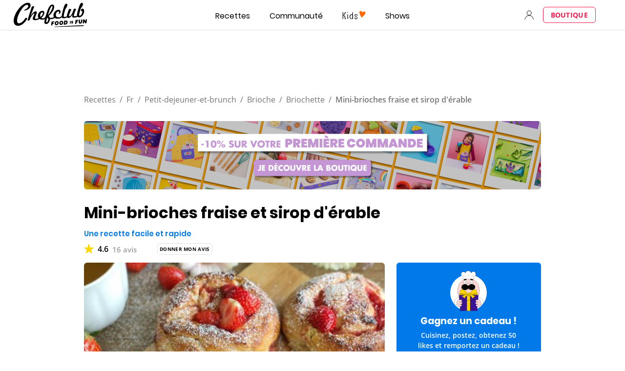

--- FILE ---
content_type: text/html; charset=utf-8
request_url: https://www.google.com/recaptcha/api2/aframe
body_size: 164
content:
<!DOCTYPE HTML><html><head><meta http-equiv="content-type" content="text/html; charset=UTF-8"></head><body><script nonce="cuyqx9TK-_37MUwGaEbqeg">/** Anti-fraud and anti-abuse applications only. See google.com/recaptcha */ try{var clients={'sodar':'https://pagead2.googlesyndication.com/pagead/sodar?'};window.addEventListener("message",function(a){try{if(a.source===window.parent){var b=JSON.parse(a.data);var c=clients[b['id']];if(c){var d=document.createElement('img');d.src=c+b['params']+'&rc='+(localStorage.getItem("rc::a")?sessionStorage.getItem("rc::b"):"");window.document.body.appendChild(d);sessionStorage.setItem("rc::e",parseInt(sessionStorage.getItem("rc::e")||0)+1);localStorage.setItem("rc::h",'1769481806024');}}}catch(b){}});window.parent.postMessage("_grecaptcha_ready", "*");}catch(b){}</script></body></html>

--- FILE ---
content_type: image/svg+xml
request_url: https://www.chefclub.tv/static/hintIcon-12d1961e89264e266a97802c5f59c7d1.svg
body_size: -125
content:
<svg id="root" width="11" height="16" fill="none" xmlns="http://www.w3.org/2000/svg">
  <path d="M2.83 12.54h4.95a.33.33 0 0 0 .34-.35V11.1c0-1.74 2.5-2.8 2.5-5.86C10.61 2.1 8.48 0 5.3 0 2.1 0 0 2.1 0 5.25c0 3.06 2.5 4.12 2.5 5.86v1.08a.32.32 0 0 0 .33.35Zm.58-1.41C3.41 9.08.93 7.96.93 5.25.93 2.66 2.68.93 5.31.93s4.38 1.73 4.38 4.32c0 2.71-2.48 3.83-2.48 5.88v.47h-3.8v-.47Zm-.32 3.2h4.42a.62.62 0 0 0 0-1.23H3.09a.62.62 0 0 0 0 1.24ZM5.3 16c.95 0 1.62-.45 1.7-1.1H3.6c.08.65.75 1.1 1.7 1.1Z" fill="currentColor"/>
</svg>


--- FILE ---
content_type: application/javascript
request_url: https://7wdgzna45yb2xxe4j.ay.delivery/floorPrice/v5/7WDgznA45yb2xXE4J?t=1769481797799&d=www.chefclub.tv
body_size: 50120
content:
window.assertive = window.assertive || {};
window.assertive.countryCode = "US";
window.assertive.regionCode = "OH";
window.assertive.city = "Columbus";
window.assertive.FL5 = [[1,104,204,203,209,103],[[103,function(a){var b=(function(){var a=(function(){var a=[["Samsung ?Browser(?:[/ ](\\d+[\\.\\d]+))?","Samsung Browser"],["Version/.* Chrome(?:/(\\d+[\\.\\d]+))?","Chrome Webview"],["CrMo(?:/(\\d+[\\.\\d]+))?","Chrome Mobile"],["CriOS(?:/(\\d+[\\.\\d]+))?","Chrome Mobile iOS"],["Chrome(?:/(\\d+[\\.\\d]+))? Mobile","Chrome Mobile"],["Chrome(?!book)(?:/(\\d+[\\.\\d]+))?","Chrome"],["(?:(?:iPod|iPad|iPhone).+Version|MobileSafari)/(\\d+[\\.\\d]+)","Mobile Safari"],["(?:Version/(\\d+\\.[\\.\\d]+) .*)?Mobile.*Safari/","Mobile Safari"],["(?:iPod|(?<!Apple TV; U; CPU )iPhone|iPad)","Mobile Safari"],["Version/(\\d+\\.[\\.\\d]+) .*Safari/|(?:Safari|Safari(?:%20)?%E6%B5%8F%E8%A7%88%E5%99%A8)/?\\d+","Safari"]];for(var b=0;b<a.length;b++)try{a[b][0]=RegExp('(?:^|[^A-Z0-9\-_]|[^A-Z0-9\-]_|sprd-)(?:'+a[b][0]+')','i');}catch(c){a[b][0]={test:function(){return false;}};}return function(){var b="__OTHER__";for(var c=0;c<a.length;c++)if(a[c][0].test(navigator.userAgent)){b=a[c][1];break;}return b;};})();var b=(function(){var a=[["(?:Android API \\d+|\\d+/tclwebkit(?:\\d+[\\.\\d]*))","Android"],["Android Marshmallow","Android"],["(?:Podbean|Podimo)(?:.*)/Android|Rutube(?:TV)?BlackAndroid","Android"],["(?:Android OS|OMDroid)[ /](\\d+[\\.\\d]*)","Android"],["Pinterest for Android/.*; (\\d(?:[\\d\\.]*))\\)$","Android"],["Android; (\\d+[\\.\\d]*); Mobile;","Android"],["[ ]([\\d\\.]+)\\) AppleWebKit.*ROBLOX Android App","Android"],["(?:(?:Orca-)?(?<!like )Android|Adr|AOSP)[ /]?(?:[a-z]+ )?(\\d+[\\.\\d]*)","Android"],["(?:Allview_TX1_Quasar|Cosmote_My_mini_Tab) (\\d+[\\.\\d]*)","Android"],["Android ?(?:jelly bean|Kit Kat|S.O. Ginger Bread|The FireCyano|:) (\\d+[\\.\\d]*)","Android"],["(?:Orca-Android|FB4A).*FBSV/(\\d+[\\.\\d]*);","Android"],[" Adr |DDG-Android|(?<!like )Android|Silk-Accelerated=[a-z]{4,5}","Android"],["(?:TwitterAndroid).*[ /](?:[a-z]+ )?(\\d+[\\.\\d]*)","Android"],["BeyondPod|AntennaPod|Podkicker|DoggCatcher|Player FM|okhttp|Podcatcher Deluxe|Sonos/.+\\(ACR_|Linux x86_64; Quest","Android"],["Linux; diordnA[; ](\\d+[\\.\\d]*)","Android"],["^A/(\\d+[\\.\\d]*)/","Android"],["FBW.+FBSV/(\\d+[\\.\\d]*);","Windows"],["Windows.+OS: (\\d+[\\.\\d]*)","Windows"],["Windows; ?(\\d+[\\.\\d]*);","Windows"],["mingw32|winhttp","Windows"],["(?:Windows(?:-Update-Agent)?|Microsoft-(?:CryptoAPI|Delivery-Optimization|WebDAV-MiniRedir|WNS)|WINDOWS_64)/(\\d+\\.\\d+)","Windows"],["CYGWIN_NT-10|Windows NT 10|Windows 10","Windows"],["CYGWIN_NT-6.4|Windows NT 6.4|Windows 10|win10","Windows"],["CYGWIN_NT-6.3|Windows NT 6.3|Windows 8.1","Windows"],["CYGWIN_NT-6.2|Windows NT 6.2|Windows 8","Windows"],["CYGWIN_NT-6.1|Windows NT 6.1|Windows 7|win7|Windows \\(6.1","Windows"],["CYGWIN_NT-6|Windows NT 6|Windows Vista","Windows"],["CYGWIN_NT-5.2|Windows NT 5.2|Windows Server 2003 / XP x64","Windows"],["CYGWIN_NT-5.1|Windows NT 5.1|Windows XP","Windows"],["CYGWIN_NT-5|Windows NT 5|Windows 2000","Windows"],["CYGWIN_NT-4|Windows NT 4|WinNT|Windows NT","Windows"],["CYGWIN_ME-4.9|Win 9x 4.9|Windows ME","Windows"],["CYGWIN_98-4.1|Win98|Windows 98","Windows"],["CYGWIN_95-4|Win32|Win95|Windows 95|Windows_95","Windows"],["Windows 3.1","Windows"],["Windows|.+win32|Win64|MSDW|HandBrake Win Upd|Microsoft BITS|ms-office; MSOffice","Windows"],["OS/Microsoft_Windows_NT_(\\d+\\.\\d+)","Windows"],["iPad/([89]|1[012]).(\\d+[\\.\\d]*)","iOS"],["^(?:iPad|iPhone)(?:\\d+[\\,\\d]*)[/_](\\d+[\\.\\d]+)","iOS"],["Pinterest for iOS/.*; (\\d(?:[\\d\\.]*))[)]$","iOS"],["iOS (\\d+[\\.\\d]+)\\)","iOS"],["(?:iPhone ?OS|iOS(?: Version)?)(?:/|; |,)(\\d+[\\.\\d]+)","iOS"],["^(?!com.apple.Safari.SearchHelper|Safari).*CFNetwork/.+ Darwin/(\\d+[\\.\\d]+)(?!.*(?:x86_64|i386|PowerMac|Power%20Macintosh))","iOS"],["(?:iPhone|iPod_touch)/(\\d+[\\.\\d]*) hw/","iOS"],["iOS(\\d+\\.\\d+\\.\\d+)","iOS"],["iOS(\\d+)\\.(\\d+)0","iOS"],["iPhone OS ([0-9]{1})([0-9]{1})([0-9]{1})","iOS"],["(?:CPU OS|iPh(?:one)?[ _]OS|iPhone.+ OS|iOS)[ _/](\\d+(?:[_\\.]\\d+)*)","iOS"],["FBMD/iPhone;.*FBSV/ ?(\\d+[\\.\\d]+);","iOS"],["(?:FBIOS|Messenger(?:Lite)?ForiOS).*FBSV/ ?(\\d+[\\.\\d]*);","iOS"],["iPhone OS,([\\d\\.]+).+(?:iPhone|iPod)","iOS"],["iPad.+; (\\d+[\\.\\d]+);","iOS"],["iPhone.+; Version (\\d+[\\.\\d]+)","iOS"],["OS=iOS;OSVer=(\\d+[\\.\\d]+);","iOS"],["os=Apple-iOS.+osversion=(\\d+[\\.\\d]+)/","iOS"],["(?:Apple-)?(?<!like )(?:iPhone|iPad|iPod)(?:.*Mac OS X.*Version/(\\d+\\.\\d+)|; Opera)?","iOS"],["dv\\(iPh.+ov\\((\\d+(?:[_\\.]\\d+)*)\\);","iOS"],["(?:Podcasts/(?:[\\d\\.]+)|Instacast(?:HD)?/(?:\\d\\.[\\d\\.abc]+)|Pocket Casts, iOS|\\(iOS\\)|iOS; Opera|Overcast|Castro|Podcat|iCatcher|RSSRadio/|MobileSafari/)(?!.*x86_64)","iOS"],["iTunes-(AppleTV|iPod|iPad|iPhone)/(?:[\\d\\.]+)","iOS"],["iOS/Version ([\\d\\.]+)","iOS"],["Sonos/.+\\(ICRU_","iOS"],["CaptiveNetworkSupport|AirPlay","iOS"],["(?:CFNetwork|StudioDisplay)/.+Darwin(?:/|; )(?:[\\d\\.]+).+(?:x86_64|i386|Power%20Macintosh)|(?:x86_64-apple-)?darwin(?:[\\d\\.]+)|PowerMac|com.apple.Safari.SearchHelper|^Safari","Mac"],["Macintosh;Mac OS X \\((\\d+[\\.\\d]+)\\);","Mac"],["Mac[ +]OS[ +]?X(?:[ /,](?:Version )?(\\d+(?:[_\\.]\\d+)+))?","Mac"],["Mac (?:OS/)?(\\d+(?:[_\\.]\\d+)+)","Mac"],["(?:macOS[ /,]|Mac-)(\\d+[\\.\\d]+)","Mac"],["Macintosh; OS X (\\d+[\\.\\d]+)","Mac"],["Darwin|Macintosh|Mac_PowerPC|PPC|Mac PowerPC|iMac|MacBook|macOS|AppleExchangeWebServices|com.apple.trustd|Sonos/.+\\(MDCR_","Mac"]];for(var b=0;b<a.length;b++)try{a[b][0]=RegExp('(?:^|[^A-Z0-9\-_]|[^A-Z0-9\-]_|sprd-)(?:'+a[b][0]+')','i');}catch(c){a[b][0]={test:function(){return false;}};}return function(){var b="__OTHER__";for(var c=0;c<a.length;c++)if(a[c][0].test(navigator.userAgent)){b=a[c][1];break;}return b;};})();function c(){try{if(window.top.location.href)return window.top.location;}catch(a){}return window.location;}return function(c){function d(a){var b=String(a);var c=0,d=b.length,e=0;if(d>0)while(e<d)c=(c<<5)-c+b.charCodeAt(e++)|0;return("x"+c).replace('-','_');}Object.keys(c).forEach(function(a){c[d(a)]=c[a];});function e(a){var b=c.x_1117847891;if(b==null)return undefined;var d=b[a];if(d==0||d==null||Number.isNaN(Number(d)))return undefined;return d;}return{"x_173873537":a(),"x_1182845946":b(),"x3208676":Math.round(new Date().getUTCHours()),"x_899454023":c.x_899454023,"x_2076227591":(function(){try{return Intl.DateTimeFormat().resolvedOptions().timeZone||'';}catch(a){return '';}})(),"x957831062":window.assertive.countryCode,"x145196172":e(0),"x145196173":e(1),"x145196174":e(2),"x145196175":e(3),"x145196176":e(4),"x1648099346":c.x1648099346,"x_461637081":c.x_461637081,"x_677755891":c.x_677755891,"x1062246621":c.x1062246621,"x_1293530702":c.x_1293530702};};})();var c=(function(){var a={"x2017705626":.328209,"x160851208":.516122,"x_564346635":.369122,"x690615379":.357136,"x_37656386":.375221,"x_1826030688":.241742,"x_843170622":.235548};var b={"x803262031":.472868,"x77103":.254597,"x_1280820637":.267166,"x103437":.377535};var c={"x48":.462888,"x49":.581009,"x1567":.440101,"x1568":.429096,"x1569":.449847,"x1570":.431094,"x1571":.435477,"x1572":.413353,"x1573":.41179,"x1574":.392319,"x1575":.339757,"x1576":.317166,"x50":.559205,"x1598":.316284,"x1599":.310808,"x1600":.347243,"x1601":.404875,"x51":.645419,"x52":.631514,"x53":.685467,"x54":.622012,"x55":.560027,"x56":.495462,"x57":.440265};var d={"x520716163":.38647,"x1408081451":.371017,"x453099475":.543691,"x_11236092":.781944,"x_1946652909":.910196,"x_1391747991":.800373,"x_2130124502":.554414,"x2091700331":.6382,"x_1577305164":.401245,"x_307460524":.356549,"x1679106400":.521034,"x2134726533":.297585};var e={"x_1262455546":.23768,"x_977866396":.199357,"x_12902420":.625384,"x1801619315":.223092,"x_3562122":.323165,"x889260510":.207857,"x1802544234":.161849,"x57523521":.146599,"x1587535273":.596414,"x1841315615":.200182,"x1809928993":.132101,"x_611902065":.367598,"x_495790896":.194269,"x1656950469":.092816,"x2035412001":.172334,"x455493998":.21305,"x1817919522":.188736,"x_770987206":.491462,"x_585431767":1.045242,"x_1594534092":.280258,"x_1536188513":.284917,"x10078612":.345088,"x_1436528620":.245881,"x_1243098545":1.061416,"x_1611524809":.145206,"x_432820086":.251408,"x_1523781592":.181717,"x1826315056":.947836,"x_1738808822":.272201,"x_1675354028":.410751,"x511371267":.244393,"x_5956312":.432063,"x133428255":.257735,"x_2002672065":.304382,"x_775703049":.35641,"x1107183657":.46206,"x228701359":.469828,"x_516035308":1.509295,"x_1305089392":.205485,"x_359165265":.166219,"x518707320":.314593,"x524101413":.741086,"x432607731":1.041222,"x539516618":.35071,"x_1407181132":.275791,"x_672549154":.381232,"x_1407095582":.335171,"x_1783944015":.352375,"x804593244":.431831,"x826225934":.400158,"x930574244":.688343,"x1137056040":.216161,"x_200488828":.362467,"x_1819305733":.199127,"x_1660850775":.869222,"x84356":.259204};var f={"x2084":.401149,"x2099":.293421,"x2115":1.551597,"x2120":.199434,"x2128":.17235,"x2142":.936176,"x2145":.236118,"x2149":.713024,"x2150":.200629,"x2154":.147211,"x2177":.549435,"x2187":.262359,"x2198":.169933,"x2222":.291697,"x2252":.378159,"x2266":.31392,"x2267":1.007501,"x2271":.54039,"x2279":.143227,"x2281":.282784,"x2316":.126977,"x2339":.107525,"x2347":.328981,"x2441":1.285781,"x2452":.281314,"x2458":.165593,"x2463":.641649,"x2468":.270948,"x2469":.178919,"x2475":.2629,"x2485":.195858,"x2494":.437341,"x2497":.306091,"x2550":.839571,"x2564":.302446,"x2611":.400755,"x2621":.217826,"x2642":.364097,"x2651":.147578,"x2675":.18445,"x2676":.279315,"x2682":.173783,"x2718":.739009,"x2855":.671249};var g={"x1648099346":1,"x_173873537":.25315,"x_461637081":1,"x_677755891":1,"x957831062":.26313,"x3208676":.42628,"x145196172":.01,"x145196173":.01,"x145196174":.01,"x145196175":.01,"x145196176":.01,"x_1182845946":.314924,"x1062246621":1,"x_1293530702":1,"x_899454023":.496436,"x_2076227591":.36422};function h(a){var b=String(a);var c=0,d=b.length,e=0;if(d>0)while(e<d)c=(c<<5)-c+b.charCodeAt(e++)|0;return("x"+c).replace('-','_');}function i(a){var b;for(b=0;b<a.length;b++)if(a[b]!=null&&!Number.isNaN(Number(a[b])))return a[b];return 0;}return function(j){var k=[i([a[h(j.x_173873537)],g.x_173873537]),i([b[h(j.x_1182845946)],g.x_1182845946]),i([c[h(j.x3208676)],g.x3208676]),i([d[h(j.x_899454023)],g.x_899454023]),i([e[h(j.x_2076227591)],g.x_2076227591]),i([f[h(j.x957831062)],g.x957831062]),i([j.x145196172,g.x145196172]),i([j.x145196173,g.x145196173]),i([j.x145196174,g.x145196174]),i([j.x145196175,g.x145196175]),i([j.x145196176,g.x145196176]),i([j.x1648099346,g.x1648099346]),i([j.x_461637081,g.x_461637081]),i([j.x_677755891,g.x_677755891]),i([j.x1062246621,g.x1062246621]),i([j.x_1293530702,g.x_1293530702])];return k;};})();function d(a){var b;if(a[10]>.135)if(a[9]>.155)if(a[10]>.195)if(a[14]>3.5)b=.128532;else if(a[3]>.378743)b=.120628;else b=.126612;else b=.117076;else if(a[9]>.015)if(a[9]>.105)b=.11602;else if(a[14]>12.5)b=.111295;else b=.11386;else if(a[10]>.195)b=.12442;else b=.115052;else if(a[14]>7.5)if(a[9]>.105)if(a[10]>.105)if(a[8]>.115)b=.114316;else b=.11294;else if(a[10]>.015)b=.110676;else b=.11257;else if(a[3]>.393858)if(a[11]>30.5)if(a[3]>.791158)b=.115097;else b=.10686;else if(a[10]>.015)b=.108789;else b=.118388;else if(a[10]>.105)b=.11118;else if(a[5]>.971839)b=.111866;else b=.107444;else if(a[10]>.015)if(a[10]>.105)b=.112892;else if(a[3]>.393858)b=.109649;else if(a[14]>2.5)b=.109332;else b=.110876;else if(a[0]>.342673)if(a[2]>.369781)if(a[5]>.304269)b=.117476;else b=.108745;else b=.111735;else if(a[4]>.480645)b=.115512;else if(a[1]>.291045)b=.109116;else b=.107188;var c;if(a[10]>.125)if(a[9]>.195)if(a[10]>.285)c=.019657;else if(a[8]>.135)c=.006005;else c=.0031;else if(a[10]>.405)c=.014782;else if(a[9]>.125)c=.002134;else if(a[9]>.015)if(a[8]>.115)c=.000343;else c=-0.001906;else c=.002438;else if(a[14]>7.5)if(a[9]>.105)if(a[8]>.115)if(a[10]>.105)c=.000151;else if(a[10]>.015)c=-0.002174;else c=.001906;else c=-0.003136;else if(a[3]>.393858)if(a[11]>30.5)c=-0.006469;else if(a[10]>.015)c=-0.004703;else c=.004129;else if(a[10]>.095)c=-0.002415;else if(a[5]>.971839)c=-0.001943;else c=-0.00602;else if(a[10]>.015)if(a[2]>.398597)if(a[9]>.105)c=-0.000969;else if(a[14]>2.5)c=-0.003947;else c=-0.002043;else if(a[3]>.710072)c=-0.000679;else if(a[10]>.105)c=-0.002043;else c=-0.0045;else if(a[1]>.34623)if(a[2]>.398597)if(a[5]>.304269)c=.00321;else c=-0.004904;else if(a[11]>16.5)c=-0.004738;else c=-0.000907;else if(a[3]>.393858)c=-0.001529;else c=-0.006041;var d;if(a[10]>.135)if(a[9]>.195)if(a[8]>.195)d=.012441;else if(a[14]>3.5)d=.006741;else d=.00382;else if(a[2]>.398597)if(a[9]>.015)if(a[9]>.105)d=.002566;else d=2.9e-05;else d=.006919;else if(a[11]>19.5)if(a[8]>.135)d=.002102;else d=-0.001977;else d=.002643;else if(a[14]>7.5)if(a[9]>.105)if(a[10]>.105)d=6.6e-05;else if(a[7]>.155)d=-0.001096;else d=-0.003164;else if(a[3]>.393858)if(a[11]>30.5)if(a[10]>.095)d=-0.000574;else d=-0.005975;else if(a[10]>.015)d=-0.004326;else d=.003799;else if(a[10]>.095)d=-0.002274;else if(a[5]>.971839)d=-0.001787;else d=-0.005538;else if(a[10]>.015)if(a[10]>.095)d=-0.000909;else if(a[2]>.421224)if(a[14]>3.5)d=-0.003495;else d=-0.001864;else if(a[3]>.710072)d=-0.000718;else d=-0.004239;else if(a[0]>.342673)if(a[2]>.369781)if(a[5]>.304269)d=.003097;else d=-0.00437;else d=-0.001874;else if(a[11]>13.5)if(a[8]>.225)d=-0.001153;else d=-0.006509;else d=-0.003644;var e;if(a[10]>.135)if(a[9]>.195)if(a[10]>.235)if(a[14]>3.5)e=.014838;else if(a[0]>.445671)e=.013735;else e=.003447;else e=.003257;else if(a[10]>.415)if(a[9]>.015)e=.004669;else e=.022149;else if(a[9]>.125)e=.002038;else if(a[9]>.015)if(a[8]>.115)e=.000397;else e=-0.001543;else e=.0023;else if(a[14]>10.5)if(a[9]>.085)if(a[8]>.105)if(a[10]>.105)e=.000221;else e=-0.001379;else e=-0.002806;else if(a[3]>.532362)if(a[11]>30.5)e=-0.005489;else e=-0.001962;else if(a[8]>.085)e=-0.003255;else e=-0.005591;else if(a[10]>.015)if(a[10]>.095)if(a[9]>.125)e=-5.1e-05;else e=-0.001235;else if(a[3]>.393858)e=-0.003981;else if(a[14]>2.5)e=-0.003639;else e=-0.002468;else if(a[0]>.342673)if(a[2]>.398597)if(a[5]>.304269)e=.003209;else e=-0.004312;else if(a[5]>.656449)e=.009028;else e=-0.002004;else if(a[11]>18.5)if(a[9]>.135)e=-0.002267;else e=-0.006157;else if(a[1]>.291045)e=-0.000824;else e=-0.004114;var f;if(a[10]>.125)if(a[9]>.165)if(a[8]>.195)if(a[14]>3.5)if(a[10]>.195)f=.011519;else f=.002294;else if(a[0]>.445671)f=.011877;else f=.003455;else if(a[14]>3.5)f=.004515;else f=.002376;else if(a[10]>.195)if(a[9]>.015)if(a[8]>.135)f=.003399;else f=-0.00051;else f=.00816;else if(a[9]>.125)f=.001203;else f=-0.000764;else if(a[14]>7.5)if(a[9]>.085)if(a[8]>.095)if(a[10]>.105)f=4e-06;else if(a[10]>.015)f=-0.001411;else f=.001022;else if(a[10]>.085)f=-0.000838;else f=-0.00351;else if(a[3]>.393858)if(a[11]>31.5)f=-0.005066;else f=.000307;else if(a[10]>.085)f=-0.002417;else if(a[5]>.971839)f=-0.000861;else f=-0.004928;else if(a[10]>.015)if(a[10]>.085)f=-0.000936;else if(a[3]>.393858)f=-0.003698;else if(a[14]>2.5)f=-0.003708;else f=-0.002449;else if(a[1]>.34623)if(a[2]>.421224)if(a[4]>.365909)f=.003307;else f=-0.003144;else if(a[0]>.445671)f=.000581;else f=-0.002244;else f=-0.004655;var g;if(a[10]>.145)if(a[9]>.285)if(a[14]>3.5)if(a[10]>.345)g=.020209;else g=.004897;else if(a[0]>.445671)if(a[3]>.596307)g=.004593;else g=.012712;else g=.003383;else if(a[8]>.165)if(a[7]>.125)g=.003748;else g=.001995;else if(a[8]>.015)if(a[9]>.085)g=.001047;else g=-0.002332;else if(a[12]>41.5)g=-0.000284;else g=.004806;else if(a[14]>10.5)if(a[10]>.085)if(a[8]>.095)g=-0.000154;else g=-0.001859;else if(a[9]>.085)if(a[7]>.155)g=-0.001486;else g=-0.003226;else if(a[3]>.532362)if(a[11]>31.5)g=-0.004661;else g=-0.001973;else if(a[5]>.971839)g=-0.000284;else g=-0.004677;else if(a[10]>.015)if(a[10]>.085)if(a[9]>.125)g=-0.000103;else g=-0.001073;else if(a[3]>.393858)g=-0.003506;else if(a[14]>2.5)g=-0.003306;else g=-0.002253;else if(a[0]>.342673)if(a[2]>.369781)if(a[5]>.28724)g=.002472;else g=-0.003952;else g=-0.001721;else if(a[11]>18.5)if(a[8]>.225)g=-0.00084;else g=-0.005296;else g=-0.003005;var h;if(a[10]>.135)if(a[9]>.235)if(a[10]>.405)if(a[14]>3.5)h=.019784;else h=.01339;else if(a[7]>.195)h=.005368;else h=.002524;else if(a[10]>.195)if(a[2]>.398597)h=.004306;else if(a[14]>3.5)h=.002769;else h=-0.001525;else if(a[9]>.125)h=.001323;else h=-0.000626;else if(a[14]>10.5)if(a[9]>.075)if(a[10]>.085)h=-0.000286;else if(a[7]>.155)h=-0.001263;else h=-0.002562;else if(a[3]>.532362)if(a[11]>31.5)h=-0.00428;else h=-0.001752;else if(a[10]>.075)h=-0.002459;else if(a[5]>.971839)h=.003456;else h=-0.004447;else if(a[10]>.015)if(a[10]>.075)if(a[2]>.398597)h=-0.000399;else h=-0.001391;else if(a[3]>.393858)h=-0.00341;else if(a[14]>2.5)h=-0.003323;else h=-0.002416;else if(a[0]>.342673)if(a[2]>.421224)if(a[5]>.28724)h=.003066;else h=-0.003377;else if(a[3]>.363783)h=-0.000634;else h=-0.006777;else if(a[11]>18.5)if(a[8]>.105)h=-0.002253;else h=-0.004912;else if(a[1]>.291045)h=-0.000538;else h=-0.003178;var i;if(a[10]>.145)if(a[9]>.285)if(a[14]>3.5)if(a[10]>.225)i=.013778;else i=.001759;else if(a[6]>.195)i=.010543;else i=.002887;else if(a[2]>.398597)if(a[10]>.175)i=.003852;else i=.000841;else if(a[14]>3.5)if(a[9]>.135)i=.002298;else if(a[9]>.015)i=-0.001287;else i=.003831;else i=-0.001491;else if(a[14]>13.5)if(a[8]>.075)if(a[10]>.075)i=-0.000292;else if(a[9]>.135)i=-0.001672;else i=-0.002514;else if(a[10]>.065)i=-0.002251;else if(a[3]>.532362)i=-0.003986;else i=-0.004315;else if(a[10]>.015)if(a[10]>.075)if(a[2]>.398597)if(a[10]>.115)i=.000394;else i=-0.000519;else i=-0.001164;else if(a[0]>.445671)if(a[2]>.440183)i=-0.000426;else i=-0.002345;else if(a[3]>.393858)i=-0.003837;else i=-0.00316;else if(a[0]>.342673)if(a[5]>.346539)if(a[3]>.327067)i=.001124;else i=-0.005639;else i=-0.003864;else if(a[11]>18.5)if(a[9]>.075)i=-0.002269;else i=-0.004623;else if(a[4]>.480645)i=.008354;else i=-0.002669;var j;if(a[10]>.145)if(a[8]>.285)if(a[14]>3.5)if(a[10]>.335)j=.015946;else j=.003311;else if(a[0]>.445671)j=.009757;else j=.002426;else if(a[10]>.405)if(a[14]>3.5)if(a[8]>.015)j=.007685;else j=.018116;else j=.003922;else if(a[9]>.135)if(a[14]>4.5)j=.002183;else j=.001271;else if(a[9]>.015)j=-0.001078;else j=.001635;else if(a[1]>.34623)if(a[2]>.398597)if(a[10]>.015)if(a[10]>.065)if(a[10]>.115)j=.000389;else j=-0.000469;else if(a[14]>3.5)j=-0.0026;else j=-0.001305;else if(a[5]>.304269)if(a[0]>.445671)j=.004761;else j=-0.000172;else j=-0.003594;else if(a[11]>10.5)if(a[9]>.075)if(a[7]>.125)j=-0.000741;else j=-0.001845;else if(a[3]>.448841)j=-0.003798;else j=-0.003266;else if(a[10]>.015)if(a[10]>.085)j=-0.000492;else j=-0.002485;else j=-0.000414;else if(a[10]>.075)j=-0.0016;else if(a[11]>11.5)if(a[9]>.065)j=-0.002876;else if(a[5]>.419245)j=-0.001747;else j=-0.004177;else j=-0.002881;var k;if(a[10]>.115)if(a[10]>.205)if(a[9]>.385)if(a[14]>3.5)k=.01444;else if(a[3]>.393858)k=.002691;else k=.010379;else if(a[7]>.195)k=.004232;else if(a[7]>.015)if(a[7]>.105)k=.001266;else k=-0.002064;else if(a[14]>3.5)k=.005534;else k=.001827;else if(a[9]>.115)if(a[6]>.135)k=.001371;else k=.000214;else if(a[14]>15.5)k=-0.002079;else k=-0.000401;else if(a[14]>10.5)if(a[9]>.065)if(a[8]>.075)k=-0.000616;else k=-0.002224;else if(a[3]>.532362)if(a[11]>31.5)k=-0.003394;else k=-0.00108;else if(a[10]>.055)k=-0.001584;else if(a[5]>.971839)k=.006035;else k=-0.00373;else if(a[10]>.015)if(a[10]>.065)if(a[2]>.456367)k=7.6e-05;else k=-0.001039;else if(a[3]>.393858)k=-0.002973;else if(a[14]>2.5)k=-0.002866;else k=-0.002005;else if(a[1]>.34623)if(a[3]>.363783)if(a[0]>.445671)k=.002925;else k=-0.000911;else k=-0.005295;else if(a[3]>.393858)k=.001287;else if(a[11]>5.5)k=-0.003817;else k=-0.00216;var l;if(a[10]>.115)if(a[10]>.405)if(a[9]>.395)if(a[14]>3.5)l=.014669;else l=.011943;else if(a[14]>3.5)l=.010353;else l=.003523;else if(a[9]>.135)if(a[7]>.165)if(a[14]>6.5)l=.002574;else l=.002241;else if(a[14]>4.5)l=.0011;else if(a[2]>.421224)l=.001496;else l=-0.00222;else if(a[9]>.015)if(a[7]>.105)l=.000112;else l=-0.001548;else l=.000997;else if(a[14]>15.5)if(a[8]>.065)if(a[6]>.085)l=-0.000472;else l=-0.001777;else if(a[9]>.065)l=-0.002709;else if(a[3]>.532362)l=-0.003124;else l=-0.003482;else if(a[10]>.015)if(a[10]>.065)if(a[2]>.440183)l=-0.000155;else if(a[3]>.710072)l=.000291;else l=-0.000976;else if(a[9]>.075)if(a[3]>.393858)l=-0.001696;else l=-0.001884;else if(a[14]>3.5)l=-0.002759;else l=-0.002667;else if(a[1]>.34623)if(a[3]>.363783)if(a[5]>.32145)l=.000639;else l=-0.003505;else l=-0.004502;else if(a[3]>.393858)l=.001209;else if(a[11]>5.5)l=-0.003617;else l=-0.001987;var m;if(a[10]>.155)if(a[7]>.285)if(a[8]>.255)if(a[14]>7.5)m=.01052;else m=.00859;else m=.0029;else if(a[2]>.398597)if(a[10]>.415)m=.013032;else if(a[9]>.145)m=.002049;else m=.000743;else if(a[14]>3.5)if(a[12]>10.5)if(a[6]>.125)m=.001711;else m=-0.002432;else m=.002717;else m=-0.001969;else if(a[1]>.34623)if(a[2]>.398597)if(a[10]>.015)if(a[10]>.065)if(a[6]>.135)m=.000332;else m=-0.000384;else if(a[14]>3.5)m=-0.001968;else m=-0.000863;else if(a[5]>.304269)if(a[3]>.363783)m=.001807;else m=-0.004606;else m=-0.002856;else if(a[11]>10.5)if(a[9]>.075)if(a[8]>.085)m=-0.000669;else m=-0.001977;else if(a[10]>.065)m=-0.001556;else m=-0.002956;else if(a[10]>.015)if(a[10]>.075)m=-0.000439;else m=-0.002123;else m=-0.000399;else if(a[9]>.065)if(a[10]>.085)m=-0.000369;else m=-0.002137;else if(a[11]>18.5)if(a[10]>.055)m=-0.002294;else m=-0.003336;else if(a[3]>.393858)m=.002018;else m=-0.002517;var n;if(a[10]>.155)if(a[9]>.395)if(a[10]>.285)if(a[14]>3.5)n=.012453;else if(a[0]>.445671)n=.010957;else n=.00102;else n=.001307;else if(a[6]>.195)if(a[8]>.145)n=.002769;else n=.000994;else if(a[11]>26.5)if(a[2]>.398597)n=.000955;else n=-0.001553;else if(a[14]>3.5)n=.002891;else n=.000607;else if(a[1]>.34623)if(a[2]>.398597)if(a[10]>.015)if(a[10]>.055)if(a[7]>.105)n=.000189;else n=-0.000452;else if(a[14]>3.5)n=-0.002203;else n=-0.001099;else if(a[4]>.365909)if(a[3]>.363783)n=.00178;else n=-0.004238;else n=-0.002591;else if(a[11]>15.5)if(a[9]>.065)if(a[7]>.095)n=-0.000605;else n=-0.001671;else if(a[0]>.445671)n=-0.002501;else n=-0.002808;else if(a[10]>.015)if(a[10]>.075)n=-0.00036;else n=-0.00187;else n=-0.000399;else if(a[9]>.055)if(a[8]>.095)n=-0.000599;else n=-0.001705;else if(a[11]>18.5)if(a[10]>.055)n=-0.002599;else n=-0.003092;else if(a[3]>.393858)n=.001857;else n=-0.002352;var o;if(a[10]>.115)if(a[10]>.415)if(a[7]>.405)o=.011937;else if(a[14]>3.5)if(a[11]>14.5)o=.009143;else o=.012299;else o=.002556;else if(a[9]>.135)if(a[6]>.165)if(a[14]>6.5)o=.001862;else o=.00178;else if(a[14]>4.5)o=.000933;else o=-0.000481;else if(a[9]>.015)if(a[6]>.105)o=9e-05;else o=-0.001388;else o=.000844;else if(a[14]>15.5)if(a[7]>.055)if(a[9]>.055)o=-0.000382;else o=-0.001798;else if(a[10]>.055)o=-0.001821;else if(a[5]>.971839)o=.03147;else if(a[3]>.791158)o=.007184;else o=-0.002873;else if(a[0]>.445671)if(a[3]>.363783)if(a[10]>.015)if(a[2]>.456367)o=.000677;else o=-0.000854;else if(a[5]>.28724)o=.003606;else o=-0.00303;else o=-0.003987;else if(a[11]>10.5)if(a[9]>.055)if(a[2]>.412571)o=-0.000617;else o=-0.001315;else if(a[3]>.393858)o=-0.002933;else o=-0.00262;else if(a[10]>.015)if(a[10]>.075)o=-0.000385;else o=-0.001871;else if(a[3]>.508735)o=.004641;else o=-0.001272;var p;if(a[10]>.155)if(a[9]>.395)if(a[10]>.435)if(a[14]>3.5)p=.011568;else p=.009495;else p=.002738;else if(a[2]>.398597)if(a[6]>.195)p=.0026;else if(a[8]>.015)if(a[8]>.135)p=.001323;else p=-0.000969;else p=.00344;else if(a[14]>3.5)if(a[7]>.165)p=.0017;else if(a[11]>23.5)p=-0.001416;else p=.002202;else if(a[0]>.445671)p=-1.2e-05;else p=-0.003474;else if(a[1]>.34623)if(a[2]>.412571)if(a[10]>.015)if(a[10]>.055)if(a[8]>.105)p=.00019;else p=-0.000345;else if(a[14]>3.5)p=-0.001833;else p=-0.000593;else if(a[5]>.282049)if(a[0]>.445671)p=.004146;else p=-2.7e-05;else p=-0.002486;else if(a[10]>.075)p=-0.000442;else if(a[10]>.015)if(a[9]>.055)p=-0.00127;else p=-0.002061;else if(a[11]>78.5)p=-0.003306;else p=-0.000715;else if(a[10]>.055)p=-0.000928;else if(a[11]>13.5)if(a[9]>.045)p=-0.001903;else if(a[5]>.419245)p=-0.000433;else p=-0.002683;else if(a[5]>.971839)p=.022628;else p=-0.00199;var q;if(a[10]>.165)if(a[9]>.415)if(a[14]>3.5)if(a[10]>.445)if(a[5]>.282049)q=.011229;else q=-0.007921;else q=.002876;else if(a[2]>.369781)q=.008767;else q=.000288;else if(a[2]>.369781)if(a[7]>.195)q=.002513;else if(a[7]>.015)if(a[6]>.105)q=.001024;else q=-0.001373;else if(a[10]>.395)q=.012341;else q=.00171;else if(a[14]>3.5)if(a[0]>.445671)q=.001919;else q=.000137;else q=-0.001919;else if(a[1]>.34623)if(a[2]>.421224)if(a[4]>.374415)if(a[0]>.445671)if(a[2]>.456367)q=.001984;else q=.000139;else if(a[3]>.710072)q=.006685;else q=-0.000479;else q=-0.001877;else if(a[10]>.075)if(a[9]>.075)q=-0.000179;else q=-0.001048;else if(a[10]>.015)if(a[9]>.045)q=-0.001077;else q=-0.002056;else if(a[11]>78.5)q=-0.003032;else q=-0.00064;else if(a[10]>.045)if(a[8]>.045)q=-0.00051;else q=-0.001742;else if(a[11]>13.5)if(a[9]>.055)q=-0.002424;else if(a[5]>.419245)q=-0.000272;else q=-0.002476;else q=-0.001806;var r;if(a[10]>.165)if(a[8]>.415)if(a[14]>7.5)if(a[10]>.245)r=.008879;else r=.000849;else if(a[10]>.605)r=.015975;else if(a[2]>.369781)r=.004409;else r=.000678;else if(a[2]>.456367)if(a[10]>.445)r=.011617;else r=.002085;else if(a[14]>3.5)if(a[9]>.175)r=.001916;else if(a[9]>.015)r=-0.000644;else r=.003224;else if(a[0]>.445671)if(a[3]>.393858)r=-0.005249;else r=.001995;else r=-0.002545;else if(a[0]>.342673)if(a[2]>.398597)if(a[5]>.32145)if(a[3]>.710072)r=.005637;else if(a[14]>2.5)r=-0.000367;else r=.000941;else r=-0.002018;else if(a[3]>.363783)if(a[1]>.425202)if(a[10]>.015)r=-0.000715;else r=.000132;else if(a[10]>.075)r=-0.000327;else r=-0.001605;else r=-0.003045;else if(a[10]>.045)if(a[6]>.105)r=-0.000244;else r=-0.001033;else if(a[14]>9.5)if(a[9]>.045)r=-0.002187;else if(a[5]>.389457)r=-0.000108;else r=-0.002334;else if(a[11]>6.5)if(a[8]>.105)r=-0.001365;else r=-0.002454;else r=-0.001012;var s;if(a[10]>.165)if(a[10]>.435)if(a[14]>3.5)if(a[9]>.405)s=.009402;else if(a[9]>.015)if(a[6]>.215)s=.006887;else s=.00021;else s=.014345;else if(a[0]>.445671)s=.007418;else if(a[5]>.419245)s=.022833;else s=-0.004566;else if(a[7]>.195)if(a[6]>.195)s=.001944;else s=.000719;else if(a[11]>18.5)if(a[9]>.135)s=.00052;else s=-0.001229;else s=.001505;else if(a[1]>.34623)if(a[2]>.421224)if(a[10]>.015)if(a[10]>.055)if(a[8]>.085)s=.000209;else s=-0.000315;else if(a[14]>2.5)s=-0.001707;else s=.000354;else if(a[11]>23.5)if(a[9]>.185)s=.005735;else s=-0.002132;else s=.002242;else if(a[3]>.363783)if(a[0]>.445671)if(a[5]>.32145)s=-0.000296;else s=-0.002211;else if(a[10]>.055)s=-0.000364;else s=-0.001764;else s=-0.002838;else if(a[10]>.045)if(a[9]>.045)s=-0.000414;else s=-0.001719;else if(a[11]>13.5)if(a[9]>.035)s=-0.00166;else if(a[5]>.419245)s=.000153;else s=-0.00214;else s=-0.001581;var t;if(a[10]>.175)if(a[9]>.415)if(a[14]>3.5)if(a[10]>.315)if(a[10]>.605)t=.022569;else t=.006844;else t=.000573;else if(a[6]>.395)if(a[2]>.369781)t=.010156;else t=.002156;else t=.000703;else if(a[2]>.456367)t=.002997;else if(a[14]>3.5)if(a[7]>.195)if(a[6]>.175)t=.001737;else t=.000737;else if(a[6]>.015)t=-0.000663;else t=.002356;else if(a[0]>.445671)if(a[3]>.596307)t=-0.004686;else t=.001933;else t=-0.00225;else if(a[1]>.34623)if(a[3]>.363783)if(a[2]>.369781)if(a[5]>.971839)t=.010199;else if(a[0]>.445671)t=.000181;else t=-0.000577;else if(a[10]>.055)if(a[14]>3.5)t=-0.000182;else t=-0.001386;else if(a[10]>.015)t=-0.001594;else t=-0.001377;else t=-0.002661;else if(a[10]>.045)if(a[9]>.045)t=-0.000383;else t=-0.001613;else if(a[11]>19.5)if(a[9]>.035)t=-0.001546;else if(a[5]>.419245)t=-1e-05;else t=-0.00196;else if(a[3]>.393858)t=.00241;else if(a[11]>4.5)t=-0.002152;else t=-0.000826;var u;if(a[10]>.115)if(a[10]>.415)if(a[7]>.405)if(a[14]>3.5)if(a[8]>.315)u=.008139;else u=.007053;else u=.007956;else if(a[13]>1.5)if(a[2]>.456367)u=.007735;else u=.00239;else if(a[7]>.025)u=-0.001764;else u=.00872;else if(a[7]>.135)if(a[8]>.135)if(a[14]>6.5)u=.001112;else if(a[2]>.328462)u=.0013;else u=-0.000604;else u=-6.2e-05;else if(a[7]>.015)if(a[6]>.075)u=-0.00038;else u=-0.002158;else if(a[12]>58.5)u=-0.001883;else u=.000721;else if(a[14]>27.5)if(a[8]>.035)if(a[7]>.045)u=-0.000253;else u=-0.001569;else u=-0.00194;else if(a[0]>.342673)if(a[10]>.015)if(a[10]>.045)if(a[10]>.075)u=-0.000122;else u=-0.00046;else if(a[9]>.055)u=-0.001512;else u=-0.001799;else if(a[3]>.327067)if(a[4]>.994529)u=.020849;else u=5e-05;else u=-0.00269;else if(a[11]>5.5)if(a[9]>.045)if(a[7]>.075)u=-0.000405;else u=-0.001289;else if(a[5]>.419245)u=.000726;else u=-0.00188;else u=-0.000654;var v;if(a[10]>.175)if(a[9]>.415)if(a[14]>3.5)if(a[10]>.445)if(a[7]>.405)v=.009858;else v=.006844;else v=.002006;else if(a[2]>.398597)if(a[7]>.285)v=.008523;else v=.001438;else v=-0.000427;else if(a[2]>.369781)if(a[2]>.559616)v=.003263;else if(a[6]>.275)v=.002201;else if(a[11]>18.5)v=.000308;else v=.002014;else if(a[0]>.445671)v=.001089;else if(a[14]>3.5)v=-0.000252;else v=-0.003411;else if(a[1]>.34623)if(a[3]>.363783)if(a[2]>.421224)if(a[4]>.365909)if(a[0]>.445671)v=.000634;else v=-0.000223;else v=-0.001385;else if(a[10]>.055)if(a[7]>.135)v=2.8e-05;else v=-0.000403;else if(a[10]>.015)v=-0.001315;else v=-0.000989;else v=-0.002319;else if(a[10]>.035)if(a[8]>.045)v=-0.000307;else if(a[11]>70.5)v=-0.00168;else v=-0.000553;else if(a[11]>19.5)if(a[9]>.035)v=-0.001636;else if(a[5]>.419245)v=3.2e-05;else v=-0.001664;else if(a[5]>.887874)v=.008877;else if(a[14]>2.5)v=-0.001819;else v=-0.000379;var w;if(a[10]>.195)if(a[10]>.605)if(a[14]>3.5)if(a[7]>.415)w=.020155;else w=.014706;else if(a[3]>.393858)if(a[3]>.710072)w=.025618;else w=-0.009017;else w=.007043;else if(a[6]>.275)if(a[10]>.245)if(a[14]>7.5)if(a[8]>.255)w=.004364;else w=.001449;else if(a[2]>.456367)w=.006033;else w=.001999;else w=.000271;else if(a[11]>19.5)if(a[9]>.135)w=.000669;else w=-0.001132;else if(a[10]>.395)w=.005429;else w=.000941;else if(a[1]>.34623)if(a[3]>.363783)if(a[2]>.369781)if(a[8]>.135)if(a[6]>.135)w=.000872;else w=-0.000205;else if(a[11]>23.5)w=-0.000761;else w=.000241;else if(a[10]>.055)w=-0.000261;else if(a[11]>18.5)w=-0.001481;else w=-0.000515;else w=-0.002127;else if(a[10]>.035)if(a[8]>.045)w=-0.000292;else w=-0.001059;else if(a[11]>24.5)if(a[9]>.025)w=-0.001169;else if(a[5]>.419245)w=.000281;else w=-0.001594;else if(a[3]>.393858)w=.002526;else if(a[11]>4.5)w=-0.001724;else w=-0.000562;var x;if(a[10]>.195)if(a[8]>.395)if(a[14]>7.5)if(a[10]>.305)if(a[9]>.335)x=.005656;else x=.004202;else x=.00061;else if(a[2]>.456367)x=.008762;else if(a[6]>.265)if(a[10]>.695)x=.013123;else x=.001965;else x=.000249;else if(a[8]>.015)if(a[8]>.135)if(a[6]>.195)x=.00139;else x=.000224;else if(a[14]>11.5)if(a[3]>.378743)x=.001444;else x=-0.003805;else x=-0.000528;else if(a[10]>.445)if(a[13]>1.5)x=.006295;else x=.011258;else x=.001511;else if(a[0]>.342673)if(a[3]>.327067)if(a[1]>.425202)if(a[5]>.28724)if(a[10]>.015)x=-0.000116;else x=.002265;else x=-0.001732;else if(a[10]>.075)x=-4e-06;else if(a[11]>9.5)x=-0.00111;else x=-0.000464;else x=-0.001968;else if(a[10]>.035)if(a[8]>.055)x=-0.000204;else x=-0.000917;else if(a[14]>9.5)if(a[9]>.025)x=-0.001103;else if(a[5]>.389457)x=.00105;else x=-0.001548;else if(a[11]>7.5)if(a[9]>.075)x=-0.000834;else x=-0.001598;else x=-0.000517;var y;if(a[10]>.245)if(a[7]>.405)if(a[8]>.375)if(a[14]>7.5)if(a[10]>.395)y=.005634;else y=.001547;else if(a[2]>.369781)y=.006871;else y=.002119;else y=.00266;else if(a[14]>3.5)if(a[7]>.015)if(a[7]>.135)y=.002076;else if(a[14]>13.5)y=-0.004093;else y=.000488;else if(a[10]>.445)if(a[5]>.282049)y=.006643;else y=-0.010235;else y=.002327;else if(a[2]>.456367)y=.004863;else if(a[0]>.445671)y=.000125;else y=-0.003534;else if(a[1]>.34623)if(a[3]>.363783)if(a[2]>.369781)if(a[5]>.32145)if(a[3]>.710072)y=.004314;else y=-4.8e-05;else y=-0.001367;else if(a[10]>.045)if(a[14]>7.5)y=4.5e-05;else y=-0.000531;else if(a[10]>.015)y=-0.0013;else y=-0.001109;else y=-0.001871;else if(a[10]>.035)if(a[9]>.035)y=-0.000261;else y=-0.0013;else if(a[11]>24.5)if(a[9]>.025)y=-0.000982;else if(a[5]>.419245)y=.000217;else y=-0.001341;else if(a[3]>.393858)y=.002416;else if(a[11]>4.5)y=-0.00148;else y=-0.000476;var z;if(a[10]>.105)if(a[10]>.445)if(a[14]>3.5)if(a[9]>.445)if(a[5]>.282049)z=.006386;else z=-0.011648;else if(a[9]>.015)if(a[7]>.275)z=.00383;else z=-0.000473;else z=.010649;else if(a[0]>.445671)if(a[2]>.440183)z=.009354;else z=.002301;else if(a[5]>.419245)z=.020197;else z=-0.005357;else if(a[9]>.095)if(a[6]>.135)z=.000799;else if(a[11]>60.5)z=-0.000417;else z=.000509;else if(a[9]>.015)if(a[14]>10.5)z=-0.001851;else z=-0.000753;else z=.000396;else if(a[14]>27.5)if(a[10]>.025)if(a[6]>.035)z=-0.000129;else z=-0.000909;else if(a[6]>.075)z=-0.00107;else z=-0.00141;else if(a[0]>.342673)if(a[10]>.015)if(a[10]>.045)z=-0.0002;else if(a[9]>.035)z=-0.000924;else z=-0.001522;else if(a[3]>.327067)if(a[5]>.971839)z=.020702;else z=.000107;else z=-0.001812;else if(a[11]>33.5)if(a[8]>.035)z=-0.000684;else z=-0.001401;else if(a[14]>2.5)if(a[3]>.393858)z=.001239;else z=-0.00095;else z=.000204;var A;if(a[10]>.255)if(a[9]>.425)if(a[14]>7.5)if(a[8]>.615)A=.015306;else A=.003666;else if(a[2]>.369781)if(a[10]>.735)A=.015556;else A=.003363;else A=.000519;else if(a[0]>.445671)if(a[9]>.015)if(a[9]>.135)A=.002168;else if(a[3]>.710072)A=.011445;else A=-0.001613;else A=.007684;else if(a[2]>.408333)A=.00164;else if(a[12]>1.5)A=-0.002595;else A=.002411;else if(a[1]>.34623)if(a[3]>.363783)if(a[2]>.369781)if(a[5]>.28724)if(a[3]>.710072)A=.003804;else A=-3.7e-05;else A=-0.001315;else if(a[10]>.045)if(a[14]>6.5)A=2.2e-05;else A=-0.000589;else if(a[11]>18.5)A=-0.001342;else A=-0.000379;else A=-0.001614;else if(a[10]>.025)if(a[3]>.327067)if(a[3]>.393858)A=.000443;else if(a[9]>.025)A=-0.000419;else A=-0.001297;else A=.000334;else if(a[14]>10.5)if(a[9]>.035)A=-0.001344;else if(a[5]>.419245)A=.000982;else A=-0.001161;else if(a[11]>6.5)if(a[3]>.393858)A=.002483;else A=-0.001105;else A=-0.000513;var B;if(a[10]>.255)if(a[6]>.395)if(a[14]>7.5)if(a[8]>.305)B=.004341;else B=.002179;else if(a[2]>.369781)if(a[10]>.865)B=.020383;else B=.00358;else B=.001507;else if(a[14]>3.5)if(a[11]>20.5)if(a[9]>.255)B=.00267;else if(a[14]>12.5)B=-0.001985;else B=.001352;else if(a[10]>.445)B=.005111;else B=.001886;else if(a[2]>.456367)B=.004066;else if(a[0]>.445671)B=-0.000466;else B=-0.00368;else if(a[0]>.342673)if(a[3]>.327067)if(a[5]>.28724)if(a[3]>.710072)if(a[11]>21.5)B=.000807;else B=.008165;else if(a[1]>.425202)B=6.5e-05;else B=-0.00044;else if(a[3]>.393858)B=-0.001098;else B=-0.001572;else B=-0.001495;else if(a[10]>.035)if(a[9]>.045)if(a[6]>.095)B=.000127;else B=-0.000343;else B=-0.00095;else if(a[11]>68.5)if(a[8]>.025)if(a[9]>.025)B=-0.000583;else B=-0.001157;else if(a[14]>2.5)B=-0.00116;else B=-0.000915;else if(a[14]>2.5)if(a[3]>.393858)B=.000703;else B=-0.001093;else B=.000216;var C;if(a[10]>.255)if(a[9]>.715)if(a[14]>3.5)if(a[10]>.635)C=.02433;else C=.002777;else if(a[4]>.994529)C=.081599;else C=.00215;else if(a[2]>.456367)C=.003026;else if(a[14]>3.5)if(a[6]>.345)C=.00275;else if(a[11]>22.5)C=.000104;else C=.002996;else if(a[0]>.445671)C=.000281;else C=-0.002879;else if(a[0]>.342673)if(a[3]>.327067)if(a[5]>.28724)if(a[3]>.710072)if(a[11]>42.5)C=.00053;else C=.006547;else if(a[3]>.596307)C=-0.002003;else C=-7.5e-05;else if(a[10]>.045)C=-0.000519;else if(a[3]>.393858)C=-0.001149;else C=-0.001645;else C=-0.001375;else if(a[10]>.035)if(a[9]>.035)if(a[14]>7.5)C=3.9e-05;else if(a[2]>.479175)C=.000741;else C=-0.000925;else if(a[11]>29.5)C=-0.001391;else C=-0.000289;else if(a[11]>24.5)if(a[8]>.025)if(a[7]>.025)C=-0.000445;else C=-0.001236;else if(a[14]>2.5)C=-0.001066;else C=-0.000799;else if(a[4]>.480645)C=.007166;else if(a[14]>2.5)C=-0.001104;else C=.00012;var D;if(a[10]>.105)if(a[10]>.445)if(a[14]>3.5)if(a[9]>.445)if(a[5]>.292559)if(a[14]>7.5)D=.004299;else D=.005716;else D=-0.006958;else if(a[9]>.015)if(a[14]>11.5)D=-0.001866;else D=.003183;else D=.008638;else if(a[0]>.445671)D=.003202;else D=-0.003585;else if(a[9]>.095)if(a[6]>.125)D=.000625;else if(a[11]>60.5)D=-0.000488;else D=.000438;else if(a[9]>.015)if(a[14]>7.5)if(a[3]>.393858)D=.002623;else D=-0.001795;else D=-0.000394;else D=.00025;else if(a[11]>56.5)if(a[8]>.035)if(a[7]>.045)if(a[9]>.375)D=.002007;else D=-0.000203;else D=-0.000947;else if(a[14]>23.5)if(a[8]>.025)D=-0.000297;else D=-0.001015;else if(a[0]>.445671)if(a[12]>37.5)D=-0.001401;else D=-9.5e-05;else D=-0.001101;else if(a[0]>.445671)if(a[4]>.340129)if(a[9]>.015)D=-0.000176;else D=.00279;else D=-0.001733;else if(a[5]>.971839)D=.009412;else if(a[3]>.710072)D=.002687;else if(a[10]>.055)D=-3.2e-05;else D=-0.000777;var E;if(a[10]>.275)if(a[10]>1.245)E=.030553;else if(a[7]>.405)if(a[14]>7.5)if(a[9]>.405)E=.002461;else E=.001663;else if(a[2]>.369781)E=.003475;else E=-0.000159;else if(a[13]>1.5)if(a[2]>.527333)E=.003265;else if(a[0]>.445671)E=.000571;else E=-0.00141;else if(a[7]>.025)E=-0.000886;else E=.00313;else if(a[10]>.055)if(a[9]>.075)if(a[7]>.105)if(a[9]>.295)E=-0.000106;else E=.000311;else if(a[11]>66.5)E=-0.000461;else E=.000123;else if(a[2]>.440183)E=7.4e-05;else if(a[11]>167.5)if(a[8]>.055)E=-0.00049;else E=-0.001788;else E=-0.00027;else if(a[11]>24.5)if(a[8]>.035)if(a[9]>.035)if(a[8]>.315)E=.00193;else E=-0.000331;else E=-0.000965;else if(a[14]>2.5)if(a[9]>.025)E=-0.000972;else E=-0.000947;else E=-0.000535;else if(a[10]>.015)if(a[10]>.035)E=-0.000395;else E=-0.001354;else if(a[0]>.445671)if(a[5]>.282049)E=.00376;else E=-0.002247;else if(a[3]>.448841)E=.002672;else E=-0.000597;var F;if(a[10]>.275)if(a[7]>.405)if(a[14]>7.5)if(a[9]>.405)F=.003366;else F=.001801;else if(a[2]>.369781)if(a[5]>.692137)F=.065674;else F=.003515;else F=.000436;else if(a[13]>1.5)if(a[2]>.527333)F=.003463;else if(a[5]>.726017)F=.012809;else if(a[0]>.445671)F=.000588;else F=-0.001565;else if(a[7]>.025)if(a[8]>.225)F=.001519;else F=-0.00411;else if(a[10]>.445)F=.004405;else F=.002032;else if(a[10]>.055)if(a[6]>.095)if(a[7]>.075)F=.000237;else F=-0.000484;else if(a[11]>56.5)if(a[8]>.055)F=-0.000354;else F=-0.001235;else F=2e-05;else if(a[11]>24.5)if(a[8]>.035)if(a[9]>.035)if(a[7]>.295)F=.001619;else F=-0.000318;else F=-0.000888;else if(a[14]>2.5)if(a[10]>.025)F=-0.000593;else F=-0.000933;else F=-0.000492;else if(a[10]>.015)if(a[10]>.045)F=-0.000214;else F=-0.001028;else if(a[0]>.445671)if(a[4]>.329168)F=.003439;else F=-0.002074;else if(a[3]>.448841)F=.002458;else F=-0.00055;var G;if(a[10]>.325)if(a[14]>3.5)if(a[9]>.615)if(a[10]>.725)G=.022943;else G=.003009;else if(a[13]>1.5)if(a[5]>.282049)if(a[6]>.345)G=.002005;else G=.001271;else G=-0.006647;else if(a[10]>.445)if(a[10]>.455)G=.004574;else G=.001973;else G=.00166;else if(a[0]>.445671)if(a[2]>.456367)G=.007275;else G=.000604;else if(a[5]>.389457)G=.008205;else G=-0.003574;else if(a[10]>.055)if(a[2]>.570518)G=.000741;else if(a[6]>.095)if(a[8]>.075)G=.000203;else G=-0.000467;else if(a[11]>56.5)if(a[8]>.055)G=-0.000418;else G=-0.001255;else G=-1e-06;else if(a[11]>24.5)if(a[8]>.025)if(a[7]>.025)if(a[9]>.345)G=.002649;else G=-0.00031;else if(a[8]>.195)G=-0.000811;else G=-0.001019;else if(a[14]>14.5)G=-0.000765;else if(a[0]>.445671)G=-0.000809;else G=-0.000905;else if(a[10]>.015)if(a[10]>.045)G=-0.000197;else G=-0.000946;else if(a[4]>.656863)G=.009292;else if(a[2]>.456367)G=.002386;else G=-0.000378;var H;if(a[10]>.355)if(a[14]>3.5)if(a[9]>.705)if(a[10]>.685)H=.020929;else H=.002528;else if(a[5]>.282049)if(a[13]>1.5)if(a[6]>.345)H=.002234;else H=.001315;else H=.001837;else H=-0.006987;else if(a[5]>.971839)H=.066032;else if(a[0]>.445671)if(a[3]>.393858)if(a[3]>.710072)H=.010697;else H=-0.010074;else H=.002012;else H=-0.00338;else if(a[10]>.045)if(a[2]>.527333)if(a[14]>2.5)H=.000272;else H=.004014;else if(a[7]>.135)if(a[6]>.125)H=.000229;else H=-0.000242;else if(a[11]>58.5)if(a[8]>.045)H=-0.00027;else H=-0.001068;else H=-1.6e-05;else if(a[11]>24.5)if(a[8]>.025)if(a[9]>.195)if(a[8]>.165)H=.004119;else H=-0.001633;else if(a[10]>.025)H=-0.000137;else H=-0.001029;else if(a[14]>14.5)H=-0.000704;else if(a[0]>.445671)H=-0.000813;else H=-0.000836;else if(a[10]>.015)H=-0.00087;else if(a[3]>.710072)if(a[4]>.374415)H=.008976;else H=-0.002145;else if(a[1]>.425202)H=.001047;else H=-0.000589;var I;if(a[10]>.365)if(a[14]>3.5)if(a[9]>.445)if(a[14]>7.5)if(a[8]>.635)I=.01294;else if(a[1]>.425202)I=.001942;else I=.001668;else if(a[14]>6.5)if(a[5]>.656449)I=.055831;else I=-0.002147;else I=.004452;else if(a[9]>.015)if(a[8]>.315)I=.00195;else if(a[14]>11.5)I=-0.00409;else I=.001254;else I=.006593;else if(a[2]>.479175)I=.005532;else if(a[5]>.692137)I=.018143;else if(a[3]>.378743)I=-0.006763;else I=-0.000287;else if(a[10]>.045)if(a[2]>.601511)I=.000772;else if(a[7]>.135)I=.000123;else if(a[12]>31.5)if(a[6]>.045)I=-0.000279;else I=-0.001216;else I=-5.9e-05;else if(a[11]>25.5)if(a[8]>.025)if(a[9]>.195)if(a[8]>.165)I=.003823;else I=-0.001519;else if(a[10]>.025)I=-0.000126;else I=-0.000949;else if(a[14]>14.5)I=-0.000648;else if(a[0]>.445671)I=-0.000749;else I=-0.000779;else if(a[10]>.015)I=-0.000784;else if(a[5]>.971839)I=.015192;else if(a[3]>.710072)I=.004361;else I=-0.000257;var J;if(a[10]>.365)if(a[14]>3.5)if(a[10]>.725)if(a[7]>.715)J=.022007;else J=.010838;else if(a[9]>.365)if(a[1]>.425202)J=.001479;else J=.001523;else if(a[9]>.015)if(a[14]>6.5)J=-0.002114;else J=.002112;else J=.00518;else if(a[6]>.285)if(a[12]>42.5)J=.00553;else J=-4.1e-05;else J=-0.001757;else if(a[10]>.045)if(a[2]>.601511)J=.000711;else if(a[6]>.135)if(a[7]>.105)J=.000218;else J=-0.000348;else if(a[12]>11.5)if(a[9]>.045)J=-0.000283;else J=-0.001078;else if(a[3]>.393858)J=.00118;else J=-6.7e-05;else if(a[11]>25.5)if(a[8]>.025)if(a[9]>.195)if(a[8]>.165)J=.003517;else J=-0.001398;else if(a[10]>.025)J=-0.000116;else J=-0.000873;else if(a[14]>14.5)if(a[10]>.015)J=-0.000362;else J=-0.0007;else if(a[0]>.445671)J=-0.000689;else J=-0.000717;else if(a[10]>.015)J=-0.000721;else if(a[0]>.445671)if(a[5]>.282049)J=.002897;else J=-0.002102;else if(a[4]>.421291)J=.004611;else J=-0.000437;var K;if(a[10]>.365)if(a[10]>1.255)if(a[14]>3.5)K=.037816;else K=.006066;else if(a[14]>3.5)if(a[9]>.365)if(a[14]>7.5)if(a[1]>.425202)K=.002151;else K=.001413;else if(a[14]>6.5)K=-0.000981;else K=.002162;else if(a[9]>.015)if(a[14]>11.5)K=-0.002776;else K=.001253;else K=.005255;else if(a[6]>.285)if(a[11]>217.5)K=.004367;else K=-0.000628;else K=-0.002076;else if(a[10]>.045)if(a[2]>.601511)K=.000654;else if(a[14]>6.5)if(a[9]>.045)K=.000112;else if(a[14]>18.5)K=-0.000932;else K=-2e-05;else if(a[2]>.398597)if(a[14]>2.5)K=-0.000232;else K=.000534;else K=-0.000597;else if(a[11]>25.5)if(a[7]>.025)if(a[9]>.335)if(a[7]>.145)K=.00522;else K=-0.001829;else if(a[8]>.025)K=-0.000344;else K=-0.000656;else if(a[14]>2.5)if(a[14]>30.5)K=-0.000556;else K=-0.000724;else K=-0.000205;else if(a[10]>.015)K=-0.000664;else if(a[4]>.347899)if(a[3]>.710072)K=.007319;else K=1e-06;else K=-0.001553;var L;if(a[10]>.315)if(a[9]>.995)if(a[10]>.515)if(a[14]>7.5)L=.029637;else if(a[5]>.726017)L=.058593;else L=.004579;else L=-0.000486;else if(a[2]>.456367)if(a[4]>.374415)L=.002136;else L=-0.003146;else if(a[13]>1.5)if(a[6]>.245)if(a[14]>8.5)L=.001351;else L=.000867;else if(a[3]>.710072)L=.004126;else L=-0.001552;else L=.001322;else if(a[10]>.035)if(a[6]>.075)if(a[7]>.075)if(a[14]>2.5)if(a[14]>6.5)L=.000187;else L=-0.000266;else if(a[2]>.369781)L=.001831;else L=-0.000304;else L=-0.000302;else if(a[12]>7.5)if(a[14]>4.5)L=-0.00027;else if(a[2]>.479175)L=.000334;else L=-0.001425;else L=-9e-06;else if(a[11]>15.5)if(a[8]>.195)if(a[9]>.175)if(a[10]>.015)L=-0.001545;else L=.004873;else L=-0.000815;else if(a[14]>2.5)if(a[9]>.025)L=-0.000638;else L=-0.00055;else L=-0.000344;else if(a[10]>.015)L=-0.000876;else if(a[2]>.456367)L=.002678;else if(a[3]>.710072)L=.00389;else L=-0.000384;var M;if(a[10]>.365)if(a[5]>.726017)if(a[10]>.775)M=.054802;else M=.002765;else if(a[14]>8.5)if(a[9]>.355)M=.001472;else if(a[9]>.015)if(a[8]>.295)M=.000592;else M=-0.003257;else if(a[12]>38.5)M=-0.00508;else M=.00595;else if(a[2]>.456367)M=.003478;else if(a[0]>.445671)if(a[3]>.710072)M=.008383;else M=.000454;else if(a[10]>.455)M=-0.004898;else M=-0.000167;else if(a[10]>.035)if(a[2]>.527333)if(a[14]>2.5)if(a[3]>.378743)M=.0021;else M=-4.5e-05;else M=.003436;else if(a[14]>6.5)M=5.5e-05;else if(a[3]>.710072)if(a[4]>.374415)M=.003879;else M=-0.002757;else if(a[2]>.369781)M=-0.000196;else M=-0.000599;else if(a[11]>15.5)if(a[7]>.135)if(a[9]>.195)if(a[10]>.015)M=-0.001171;else M=.00474;else M=-0.00061;else if(a[14]>2.5)if(a[10]>.025)M=-0.000243;else M=-0.000581;else M=-0.000277;else if(a[4]>.329168)if(a[3]>.710072)M=.006937;else if(a[2]>.527333)M=.003331;else M=-0.000344;else M=-0.0015;var N;if(a[10]>.365)if(a[14]>8.5)if(a[9]>.445)if(a[10]>.825)N=.025091;else if(a[1]>.425202)if(a[10]>.535)N=.00569;else N=.000352;else N=.001011;else if(a[9]>.015)if(a[8]>.305)N=.001192;else if(a[14]>11.5)N=-0.003617;else N=.000942;else if(a[12]>34.5)N=-0.002686;else N=.005474;else if(a[2]>.479175)N=.004001;else if(a[0]>.445671)if(a[4]>.656863)N=.021811;else if(a[3]>.710072)N=.007442;else N=.000461;else if(a[5]>.595542)N=.007699;else N=-0.002904;else if(a[10]>.035)if(a[7]>.135)if(a[3]>.710072)N=.001592;else if(a[14]>2.5)N=0;else N=.001;else if(a[11]>164.5)if(a[6]>.035)N=-0.000147;else N=-0.000909;else N=-1.8e-05;else if(a[11]>15.5)if(a[7]>.135)if(a[9]>.195)N=.002938;else N=-0.000561;else if(a[14]>2.5)if(a[10]>.025)N=-0.000223;else N=-0.000534;else N=-0.000255;else if(a[10]>.015)N=-0.000792;else if(a[5]>.544912)N=.004945;else if(a[2]>.456367)N=.002141;else N=-0.000335;var O;if(a[10]>.315)if(a[10]>1.245)if(a[9]>1.005)if(a[14]>3.5)O=.048368;else O=.008226;else O=.008793;else if(a[13]>1.5)if(a[6]>.235)if(a[2]>.445056)O=.002152;else if(a[7]>.345)O=.001235;else O=-0.000398;else if(a[2]>.398597)if(a[11]>991.5)O=-0.003114;else O=.000966;else if(a[12]>11.5)O=-0.003341;else O=-0.000581;else if(a[9]>.445)O=.00093;else if(a[9]>.015)if(a[9]>.305)O=.001557;else O=-0.003041;else O=.004146;else if(a[10]>.035)if(a[6]>.075)if(a[7]>.075)O=.000148;else O=-0.000275;else if(a[12]>7.5)if(a[14]>4.5)if(a[15]>3.5)O=-0.000707;else O=-0.000116;else O=-0.001066;else O=-6e-06;else if(a[11]>15.5)if(a[8]>.195)if(a[9]>.175)if(a[10]>.015)O=-0.001539;else O=.004068;else O=-0.000668;else if(a[14]>2.5)if(a[10]>.025)O=-0.000218;else O=-0.000484;else O=-0.000274;else if(a[10]>.015)O=-0.000728;else if(a[4]>.29465)if(a[3]>.710072)O=.005434;else O=2.3e-05;else O=-0.002082;var P;if(a[10]>.275)if(a[10]>.915)if(a[14]>3.5)if(a[7]>.845)P=.029301;else P=.012561;else if(a[5]>1.146641)P=.052143;else P=-0.001218;else if(a[13]>1.5)if(a[6]>.235)if(a[2]>.527333)P=.00195;else if(a[14]>14.5)P=.000903;else P=.000582;else if(a[2]>.398597)P=.000377;else P=-0.0018;else if(a[9]>.445)P=.000856;else if(a[9]>.015)if(a[9]>.255)P=.001293;else P=-0.002455;else if(a[14]>7.5)P=.004221;else P=.00148;else if(a[2]>.437789)if(a[14]>2.5)if(a[14]>277.5)P=-0.000528;else if(a[5]>.971839)P=.006118;else if(a[3]>.378743)P=.000536;else P=-0.000113;else if(a[1]>.425202)P=.002412;else P=-7.2e-05;else if(a[10]>.035)if(a[14]>6.5)if(a[9]>.035)P=8.3e-05;else P=-0.000381;else P=-0.00036;else if(a[12]>28.5)if(a[7]>.025)if(a[8]>.325)P=.001035;else P=-0.000492;else P=-0.000511;else if(a[0]>.445671)if(a[3]>.363783)P=.000531;else P=-0.00182;else if(a[12]>1.5)P=-0.000504;else P=-0.000246;var Q;if(a[10]>.315)if(a[14]>8.5)if(a[9]>.445)if(a[1]>.425202)if(a[10]>.535)if(a[8]>.625)Q=.011484;else Q=.004343;else Q=.000223;else Q=.000856;else if(a[9]>.015)if(a[9]>.295)Q=.001022;else if(a[3]>.596307)Q=.007014;else Q=-0.002171;else if(a[12]>29.5)Q=-0.001475;else Q=.004367;else if(a[2]>.527333)Q=.003556;else if(a[0]>.445671)if(a[5]>.371128)if(a[3]>.710072)Q=.008412;else Q=.000775;else Q=-0.010413;else if(a[5]>.595542)Q=.005757;else if(a[10]>.455)Q=-0.004407;else Q=-0.000433;else if(a[5]>.971839)Q=.002246;else if(a[10]>.035)if(a[6]>.075)if(a[8]>.065)if(a[9]>.385)Q=-0.000297;else Q=.000171;else Q=-0.000273;else if(a[12]>7.5)if(a[10]>.065)Q=-0.00065;else Q=1e-05;else Q=-1.4e-05;else if(a[11]>9.5)if(a[7]>.135)if(a[9]>.195)Q=.002278;else Q=-0.000503;else if(a[12]>28.5)Q=-0.000465;else Q=-0.000317;else if(a[2]>.601511)Q=.004497;else if(a[4]>.363344)Q=-7.9e-05;else Q=-0.001406;var R;if(a[10]>.365)if(a[14]>8.5)if(a[9]>.445)if(a[1]>.425202)if(a[10]>.615)if(a[8]>.675)R=.013734;else R=.00465;else R=.000445;else R=.000767;else if(a[9]>.015)if(a[10]>.455)if(a[6]>.445)R=.001427;else R=-0.003505;else R=.001016;else if(a[12]>34.5)R=-0.003389;else R=.004018;else if(a[5]>.726017)R=.025114;else if(a[0]>.445671)if(a[2]>.456367)R=.003244;else if(a[14]>6.5)R=-0.00182;else R=.001158;else R=-0.001592;else if(a[2]>.437789)if(a[14]>13.5)if(a[10]>.025)R=-9e-06;else R=-0.000412;else if(a[2]>.601511)R=.001357;else if(a[4]>.29465)if(a[0]>.445671)R=.000598;else R=-5.3e-05;else R=-0.000907;else if(a[10]>.035)if(a[14]>5.5)R=2.9e-05;else if(a[3]>.710072)R=.001978;else if(a[3]>.378743)R=-0.002737;else R=-0.000313;else if(a[12]>4.5)if(a[8]>.355)R=.00039;else if(a[3]>.596307)R=-0.001425;else R=-0.000291;else if(a[14]>272.5)R=.000154;else if(a[14]>7.5)R=-0.000445;else R=-0.000213;var S;if(a[10]>.365)if(a[14]>8.5)if(a[9]>.445)if(a[1]>.425202)if(a[10]>.765)S=.016014;else S=.000603;else S=.000706;else if(a[9]>.015)if(a[8]>.355)S=.000956;else if(a[14]>11.5)S=-0.002876;else S=.001112;else if(a[12]>34.5)S=-0.003117;else S=.003696;else if(a[2]>.369781)if(a[10]>1.255)S=.015597;else if(a[3]>.710072)if(a[5]>.282049)S=.011068;else S=-0.013163;else if(a[3]>.393858)S=-0.006643;else S=.000887;else S=-0.001458;else if(a[0]>.445671)if(a[3]>.363783)if(a[2]>.527333)if(a[14]>9.5)S=-0.000153;else S=.002459;else if(a[5]>.282049)if(a[4]>.994529)S=.004344;else S=7.1e-05;else S=-0.00081;else S=-0.000912;else if(a[10]>.035)if(a[9]>.045)if(a[14]>7.5)S=9.4e-05;else if(a[2]>.328462)S=-0.00011;else S=-0.000643;else S=-0.00031;else if(a[12]>1.5)if(a[1]>.34623)if(a[12]>4.5)S=-0.000743;else S=-0.000676;else if(a[7]>.015)S=2.1e-05;else S=-0.000206;else if(a[3]>.508735)S=.000763;else S=-0.000299;var T;if(a[10]>.365)if(a[14]>8.5)if(a[9]>.655)if(a[10]>.535)T=.011421;else T=-0.000508;else if(a[10]>.455)if(a[8]>.475)T=.002261;else if(a[8]>.015)T=-0.003256;else T=.007085;else if(a[1]>.425202)if(a[8]>.015)T=.000388;else T=.002106;else if(a[10]>.445)T=.000624;else T=.00088;else if(a[2]>.479175)if(a[10]>.565)T=.007919;else T=.000334;else if(a[0]>.445671)if(a[10]>.525)if(a[14]>3.5)T=.003964;else T=.000198;else T=-0.000502;else if(a[5]>.595542)T=.005017;else if(a[10]>.455)T=-0.004272;else T=5.5e-05;else if(a[5]>.971839)T=.001991;else if(a[10]>.035)if(a[6]>.075)if(a[8]>.075)T=.000139;else if(a[10]>.065)T=-0.000478;else T=.000127;else if(a[12]>4.5)if(a[14]>4.5)T=-0.000178;else T=-0.000899;else T=1.8e-05;else if(a[11]>7.5)if(a[9]>.415)T=.001767;else if(a[3]>.791158)T=.008841;else T=-0.00033;else if(a[2]>.601511)T=.004173;else if(a[3]>.710072)T=.00332;else T=-0.000256;var U;if(a[10]>.365)if(a[14]>8.5)if(a[9]>.835)if(a[10]>.805)U=.02183;else U=.000943;else if(a[10]>.455)if(a[8]>.475)U=.002973;else if(a[8]>.015)U=-0.002686;else U=.006298;else if(a[1]>.425202)U=.000627;else if(a[10]>.445)U=.000574;else U=.000841;else if(a[5]>.726017)if(a[10]>1.155)U=.042563;else U=.000598;else if(a[0]>.445671)if(a[5]>.371128)if(a[3]>.710072)U=.008333;else U=.000726;else U=-0.011533;else U=-0.001487;else if(a[0]>.445671)if(a[3]>.363783)if(a[2]>.456367)if(a[14]>9.5)U=-0.000127;else if(a[4]>.363344)U=.0022;else U=-0.00118;else if(a[3]>.596307)if(a[3]>.710072)U=.00067;else U=-0.001762;else U=.000113;else U=-0.00082;else if(a[10]>.025)if(a[14]>7.5)U=3.2e-05;else if(a[10]>.055)U=-0.000167;else if(a[14]>2.5)U=-0.000629;else U=-2.4e-05;else if(a[11]>9.5)if(a[1]>.34623)if(a[5]>1.146641)U=.018006;else U=-0.000817;else if(a[6]>.015)U=5.8e-05;else U=-0.000164;else U=-0.000161;var V;if(a[10]>.365)if(a[13]>1.5)if(a[6]>.935)if(a[10]>.975)V=.023374;else V=.001511;else if(a[2]>.369781)if(a[5]>.971839)V=.034976;else if(a[5]>.282049)V=.000699;else V=-0.009668;else if(a[3]>.378743)V=-0.005019;else V=-0.000442;else if(a[10]>.445)if(a[10]>.455)if(a[10]>.535)V=.008728;else V=-0.001567;else V=.000505;else V=.000734;else if(a[0]>.445671)if(a[3]>.363783)if(a[14]>2.5)if(a[14]>3.5)if(a[3]>.791158)V=.009184;else V=5.1e-05;else if(a[2]>.527333)V=.001842;else V=-0.002168;else if(a[2]>.456367)V=.004079;else V=.000518;else V=-0.000754;else if(a[10]>.025)if(a[14]>7.5)if(a[9]>.025)if(a[3]>.327067)V=4.3e-05;else V=.000709;else V=-0.000326;else if(a[10]>.055)if(a[1]>.34623)V=-6.6e-05;else V=-0.000973;else if(a[14]>2.5)V=-0.000579;else V=-2.2e-05;else if(a[11]>9.5)if(a[1]>.34623)if(a[3]>.791158)V=.006557;else V=-0.000752;else if(a[6]>.015)V=5.4e-05;else V=-0.000151;else V=-0.000149;var W;if(a[10]>.365)if(a[14]>8.5)if(a[9]>.825)if(a[10]>.805)W=.019551;else W=.000842;else if(a[11]>124.5)if(a[6]>.255)W=.000601;else W=-0.002045;else if(a[10]>.455)W=.001593;else if(a[1]>.425202)W=.000539;else W=.000472;else if(a[5]>.726017)if(a[10]>1.155)W=.037298;else W=-0.000216;else if(a[2]>.570518)W=.00296;else if(a[0]>.445671)if(a[12]>144.5)W=.00259;else W=-1.6e-05;else W=-0.001841;else if(a[0]>.445671)if(a[3]>.363783)if(a[5]>.282049)if(a[9]>.015)if(a[9]>.155)W=.000288;else W=-0.00021;else if(a[12]>31.5)W=-0.000268;else W=.001613;else W=-0.000712;else W=-0.000694;else if(a[10]>.025)if(a[14]>7.5)if(a[9]>.025)if(a[3]>.327067)W=3.9e-05;else W=.000652;else W=-0.0003;else if(a[10]>.055)W=-0.000141;else if(a[14]>2.5)W=-0.000533;else W=-2e-05;else if(a[11]>9.5)if(a[1]>.34623)if(a[5]>1.146641)W=.016625;else W=-0.000693;else if(a[7]>.015)W=4.5e-05;else W=-0.000147;else W=-0.000137;var X;if(a[10]>.365)if(a[13]>1.5)if(a[9]>1.225)if(a[10]>1.395)if(a[14]>3.5)X=.037629;else X=.007419;else X=.001903;else if(a[6]>.385)if(a[15]>1.5)X=.001599;else X=.000551;else if(a[2]>.369781)if(a[3]>.710072)X=.006838;else X=-0.000159;else if(a[12]>8.5)X=-0.003054;else X=.000142;else if(a[9]>.445)if(a[1]>.425202)X=.000881;else X=.000427;else if(a[9]>.015)if(a[9]>.325)X=.000818;else X=-0.003322;else if(a[11]>7.5)X=.003165;else if(a[10]>.705)X=.016239;else X=.000121;else if(a[5]>.971839)if(a[14]>12.5)X=-0.000124;else X=.00316;else if(a[7]>.135)if(a[6]>.115)if(a[14]>2.5)if(a[14]>14.5)X=.000334;else X=-7.2e-05;else if(a[1]>.425202)X=.001859;else X=-0.000645;else X=-0.000202;else if(a[12]>28.5)if(a[6]>.025)if(a[14]>7.5)X=2e-06;else X=-0.000447;else if(a[3]>.378743)X=-0.000951;else X=-0.000216;else if(a[3]>.791158)X=.007678;else if(a[4]>.230386)X=-7.1e-05;else X=-0.001267;var Y;if(a[10]>.655)if(a[5]>.726017)if(a[9]>1.165)Y=.034619;else Y=.014341;else if(a[14]>3.5)if(a[6]>.655)if(a[8]>.665)Y=.010059;else Y=.003009;else if(a[11]>13.5)if(a[2]>.437789)Y=.004333;else Y=-0.002324;else Y=.010841;else if(a[3]>.393858)if(a[3]>.710072)Y=.01011;else Y=-0.008422;else if(a[11]>370.5)Y=.004494;else Y=-0.001122;else if(a[2]>.601511)if(a[14]>12.5)if(a[7]>.235)Y=.000393;else Y=-0.000467;else if(a[3]>.378743)Y=.007142;else if(a[14]>2.5)Y=.000188;else Y=.003403;else if(a[7]>.135)if(a[6]>.125)if(a[14]>21.5)if(a[8]>.295)Y=.00048;else Y=.000321;else if(a[12]>39.5)Y=.000364;else Y=-6.9e-05;else if(a[8]>.095)Y=-9.8e-05;else Y=-0.000478;else if(a[12]>28.5)if(a[3]>.378743)if(a[10]>.015)Y=-0.000718;else Y=-0.001048;else if(a[6]>.025)Y=-0.000137;else Y=-0.000214;else if(a[3]>.710072)if(a[4]>.374415)Y=.003542;else Y=-0.001098;else if(a[3]>.596307)Y=-0.002132;else Y=-3.2e-05;var Z;if(a[10]>1.005)if(a[5]>.726017)if(a[2]>.328462)Z=.033586;else Z=.007495;else if(a[15]>1.5)if(a[3]>.327067)Z=.018467;else Z=-0.01475;else if(a[3]>.378743)if(a[3]>.710072)if(a[3]>.791158)Z=-0.010779;else Z=.008507;else if(a[10]>3.545)Z=.019118;else Z=-0.009973;else if(a[14]>2.5)if(a[14]>6.5)Z=.003065;else Z=.01848;else Z=-0.001213;else if(a[2]>.601511)if(a[14]>19.5)if(a[7]>.305)Z=.000362;else if(a[15]>1.5)Z=-0.000163;else Z=-0.00108;else if(a[5]>.304269)if(a[3]>.378743)Z=.007883;else if(a[1]>.425202)Z=.001457;else Z=3.1e-05;else Z=-0.0012;else if(a[6]>.395)if(a[13]>1.5)if(a[3]>.710072)if(a[2]>.408333)Z=.005246;else Z=.000618;else if(a[3]>.549052)Z=-0.002002;else Z=.00024;else if(a[9]>.285)Z=.000442;else Z=-6.4e-05;else if(a[13]>291.5)if(a[6]>.135)Z=-0.000113;else Z=-0.000529;else if(a[14]>6.5)if(a[10]>.025)Z=6.7e-05;else Z=-8e-05;else if(a[2]>.328462)Z=-0.00016;else Z=-0.000613;var ab;if(a[10]>1.395)if(a[5]>.726017)if(a[2]>.328462)if(a[13]>336.5)ab=-0.025273;else ab=.033819;else ab=.02484;else if(a[15]>1.5)ab=.031548;else if(a[2]>.479175)if(a[14]>2.5)ab=.02287;else ab=-0.00121;else if(a[8]>.975)ab=.005201;else if(a[12]>2.5)ab=-0.006032;else ab=.00954;else if(a[6]>.395)if(a[13]>1.5)if(a[3]>.710072)if(a[2]>.408333)if(a[4]>.374415)ab=.007734;else ab=-0.001845;else if(a[6]>.505)ab=.001337;else ab=-0.001875;else if(a[3]>.549052)if(a[15]>1.5)ab=.000371;else ab=-0.002975;else if(a[12]>43.5)ab=.000836;else ab=4.9e-05;else if(a[9]>.285)if(a[10]>.325)ab=.000406;else ab=.000271;else ab=-8.2e-05;else if(a[13]>288.5)if(a[6]>.135)ab=-1.2e-05;else if(a[3]>.378743)ab=-0.00129;else ab=-0.000328;else if(a[2]>.437789)if(a[14]>277.5)ab=-0.000335;else if(a[4]>.273996)ab=.000155;else ab=-0.00075;else if(a[14]>4.5)if(a[10]>.025)ab=3.7e-05;else ab=-0.000133;else if(a[11]>10.5)ab=-0.000702;else ab=-9.1e-05;var ac;if(a[5]>1.146641)if(a[10]>1.335)if(a[2]>.328462)ac=.028785;else ac=.007661;else if(a[3]>.393858)ac=.014829;else if(a[10]>.015)if(a[14]>2.5)ac=-0.000425;else ac=.004833;else if(a[2]>.398597)ac=.016041;else ac=.001541;else if(a[6]>.395)if(a[13]>1.5)if(a[7]>.585)if(a[10]>.535)if(a[14]>7.5)ac=.006723;else ac=.002784;else if(a[14]>2.5)ac=-3.7e-05;else ac=.003437;else if(a[2]>.479175)if(a[14]>13.5)ac=-0.000264;else ac=.001143;else if(a[15]>1.5)ac=.000245;else ac=-0.000285;else if(a[9]>.285)ac=.000374;else ac=-0.000114;else if(a[2]>.601511)if(a[14]>14.5)if(a[12]>1.5)ac=-0.000116;else ac=-0.000804;else if(a[5]>.304269)if(a[0]>.445671)ac=.002375;else ac=.000321;else ac=-0.001076;else if(a[12]>4.5)if(a[3]>.378743)if(a[0]>.238645)ac=-0.000594;else ac=-0.001829;else if(a[6]>.135)ac=9.2e-05;else ac=-0.000138;else if(a[10]>.445)if(a[10]>.455)ac=.001044;else ac=.00088;else if(a[5]>.200031)ac=-1.4e-05;else ac=-0.002075;var ad;if(a[10]>1.395)if(a[5]>.726017)if(a[2]>.328462)ad=.028725;else ad=.02224;else if(a[15]>1.5)ad=.028529;else if(a[2]>.479175)ad=.012486;else if(a[8]>.975)ad=.004578;else if(a[12]>5.5)ad=-0.006486;else ad=.002187;else if(a[6]>.395)if(a[13]>1.5)if(a[3]>.710072)if(a[2]>.408333)if(a[4]>.374415)ad=.007;else ad=-0.001675;else ad=.000572;else if(a[3]>.549052)if(a[15]>1.5)ad=.000305;else ad=-0.002793;else if(a[12]>43.5)ad=.000737;else ad=2.1e-05;else if(a[9]>.285)ad=.000344;else ad=-6.6e-05;else if(a[2]>.601511)if(a[14]>11.5)if(a[12]>1.5)ad=-3.8e-05;else if(a[10]>.215)ad=5.9e-05;else ad=-0.000826;else if(a[4]>.318879)if(a[3]>.378743)ad=.007512;else ad=.00084;else ad=-0.001293;else if(a[12]>4.5)if(a[3]>.378743)if(a[14]>3.5)ad=-0.000254;else ad=-0.002216;else if(a[6]>.135)ad=7e-05;else ad=-0.000126;else if(a[3]>.710072)if(a[4]>.374415)ad=.004672;else ad=-0.001403;else if(a[3]>.596307)ad=-0.002752;else ad=9e-06;var ae;if(a[9]>1.235)if(a[10]>1.395)if(a[14]>8.5)ae=.031793;else if(a[5]>.887874)ae=.020496;else if(a[12]>38.5)ae=.012493;else ae=-0.003644;else if(a[2]>.437789)ae=.003621;else if(a[3]>.710072)ae=.004274;else if(a[12]>106.5)ae=.002795;else ae=-0.001249;else if(a[2]>.601511)if(a[14]>9.5)if(a[10]>.295)if(a[8]>.015)ae=.000178;else ae=.001932;else ae=-0.00028;else if(a[5]>.304269)if(a[1]>.425202)ae=.002428;else if(a[3]>.378743)ae=.009899;else ae=4.5e-05;else ae=-0.001502;else if(a[3]>.710072)if(a[4]>.374415)if(a[2]>.408333)if(a[10]>.175)ae=.005599;else ae=.001346;else if(a[11]>50.5)ae=-0.000376;else ae=.002522;else if(a[14]>8.5)ae=6.9e-05;else if(a[4]>.278024)ae=-0.000716;else ae=-0.001887;else if(a[3]>.596307)if(a[14]>4.5)if(a[10]>.015)ae=.000419;else ae=-0.002189;else if(a[1]>.425202)ae=-0.003676;else ae=.000874;else if(a[0]>.445671)if(a[3]>.363783)ae=.000151;else ae=-0.000718;else if(a[14]>8.5)ae=3.6e-05;else ae=-0.00024;var af;if(a[5]>1.146641)if(a[10]>1.335)if(a[2]>.328462)if(a[13]>222.5)af=-0.023266;else af=.022484;else af=.005286;else if(a[10]>.025)if(a[14]>9.5)if(a[7]>.025)af=-0.000898;else af=.000998;else if(a[0]>.247446)af=.001885;else af=-0.001037;else if(a[2]>.316725)af=.014597;else af=-0.001298;else if(a[6]>.415)if(a[13]>1.5)if(a[7]>.585)if(a[10]>.635)if(a[14]>7.5)af=.007962;else af=.002906;else if(a[3]>.710072)af=.003353;else af=7.9e-05;else if(a[2]>.479175)if(a[14]>14.5)af=-0.000286;else af=.000909;else if(a[8]>.135)af=-2.2e-05;else af=-0.00054;else if(a[9]>.285)af=.000314;else af=-0.000137;else if(a[5]>.190154)if(a[2]>.437789)if(a[14]>277.5)af=-0.000266;else if(a[1]>.260881)af=6.2e-05;else af=.000459;else if(a[14]>4.5)if(a[10]>.025)af=2.8e-05;else af=-9.1e-05;else if(a[3]>.378743)af=-0.001371;else af=-0.000241;else if(a[14]>15.5)if(a[12]>16.5)af=.000644;else af=-0.00032;else if(a[3]>.363783)af=-0.001491;else af=.000535;var ag;if(a[10]>1.395)if(a[5]>.726017)if(a[2]>.328462)if(a[11]>3390)ag=-0.026509;else ag=.022778;else ag=.018398;else if(a[15]>1.5)if(a[3]>.363783)ag=.025357;else ag=-0.014466;else if(a[2]>.479175)if(a[14]>2.5)ag=.019431;else ag=-0.001996;else if(a[8]>1.225)ag=.004729;else if(a[12]>2.5)ag=-0.005042;else ag=.00824;else if(a[6]>.375)if(a[13]>1.5)if(a[2]>.479175)if(a[14]>3.5)if(a[10]>.525)ag=.003827;else ag=-5.3e-05;else ag=.003367;else if(a[14]>22.5)if(a[9]>.295)ag=.001283;else ag=-0.000176;else if(a[3]>.710072)ag=.001562;else ag=-9.6e-05;else if(a[9]>.335)if(a[10]>.305)ag=.000289;else ag=-5e-06;else ag=.000113;else if(a[13]>291.5)if(a[6]>.135)ag=1e-05;else if(a[10]>.145)ag=-0.002947;else ag=-0.000209;else if(a[3]>.791158)if(a[2]>.412571)ag=.010235;else if(a[0]>.363129)ag=.002321;else ag=-0.003215;else if(a[2]>.313546)if(a[11]>20.5)ag=-6.1e-05;else ag=7.5e-05;else if(a[14]>10.5)ag=3.1e-05;else ag=-0.000599;var ah;if(a[5]>1.146641)if(a[10]>1.335)if(a[2]>.328462)if(a[13]>222.5)ah=-0.022833;else ah=.019081;else ah=.003522;else if(a[10]>.025)if(a[3]>.393858)ah=.006679;else if(a[14]>2.5)ah=-0.000415;else ah=.00423;else if(a[2]>.316725)if(a[11]>2.5)ah=.023762;else ah=.00198;else ah=-0.001198;else if(a[6]>.415)if(a[13]>1.5)if(a[7]>.585)if(a[12]>60.5)if(a[9]>.685)ah=.006133;else ah=.000792;else if(a[10]>1.945)ah=.022072;else ah=.000199;else if(a[2]>.316725)if(a[15]>1.5)ah=.000251;else ah=-3.4e-05;else if(a[6]>.555)ah=-0.001137;else ah=-0.000128;else if(a[9]>.285)ah=.000265;else ah=-0.000135;else if(a[5]>.190154)if(a[3]>.710072)if(a[11]>45.5)if(a[7]>.185)ah=.000432;else ah=-0.000983;else if(a[10]>.205)ah=.007166;else ah=.001382;else if(a[3]>.596307)if(a[1]>.425202)ah=-0.001661;else ah=.000715;else if(a[1]>.425202)ah=4.4e-05;else ah=-6.4e-05;else if(a[14]>15.5)if(a[13]>1.5)ah=.00047;else ah=-0.003085;else ah=-0.001289;var ai;if(a[10]>1.395)if(a[5]>.726017)if(a[9]>1.005)ai=.017798;else if(a[2]>.408333)ai=.034541;else ai=-0.007833;else if(a[15]>1.5)ai=.021364;else if(a[2]>.479175)ai=.009799;else if(a[0]>.445671)if(a[14]>7.5)ai=.014192;else ai=-0.001478;else ai=-0.007535;else if(a[2]>.601511)if(a[14]>9.5)if(a[9]>.485)ai=.001906;else if(a[15]>1.5)ai=.000102;else ai=-0.000328;else if(a[5]>.304269)if(a[1]>.425202)ai=.002114;else if(a[3]>.378743)ai=.009708;else ai=1e-05;else ai=-0.001222;else if(a[3]>.710072)if(a[4]>.374415)if(a[2]>.408333)if(a[10]>.175)ai=.004579;else ai=.001335;else if(a[13]>13.5)ai=-0.000511;else ai=.001735;else if(a[14]>8.5)ai=8.3e-05;else if(a[10]>.125)ai=-0.004997;else ai=-0.000426;else if(a[3]>.596307)if(a[14]>4.5)if(a[10]>.015)ai=.000431;else ai=-0.001946;else if(a[1]>.425202)ai=-0.003209;else ai=.00131;else if(a[14]>8.5)if(a[10]>.015)ai=8.3e-05;else ai=-7.2e-05;else if(a[1]>.425202)ai=4.7e-05;else ai=-0.000251;var aj;if(a[9]>1.235)if(a[10]>1.395)if(a[14]>8.5)if(a[13]>183.5)aj=.005934;else aj=.025362;else if(a[5]>.887874)aj=.012542;else if(a[12]>40.5)aj=.009891;else aj=-0.003366;else if(a[2]>.421224)if(a[4]>.318879)aj=.002638;else aj=-0.005204;else if(a[13]>88.5)aj=.002778;else if(a[10]>.015)if(a[9]>1.325)aj=-0.001638;else aj=.001503;else aj=.006019;else if(a[5]>.190154)if(a[3]>.710072)if(a[12]>43.5)if(a[8]>.555)if(a[6]>.145)aj=.003868;else aj=-0.000682;else if(a[7]>.275)aj=-7e-05;else aj=-0.001017;else if(a[10]>.115)if(a[4]>.374415)aj=.003943;else aj=-0.000206;else if(a[14]>9.5)aj=-0.001571;else aj=.002052;else if(a[3]>.596307)if(a[14]>5.5)if(a[10]>.025)aj=.00116;else aj=-0.000982;else if(a[1]>.425202)aj=-0.002877;else aj=.001352;else if(a[0]>.445671)if(a[9]>.015)aj=5e-06;else aj=.000817;else if(a[3]>.508735)aj=.000513;else aj=-5.6e-05;else if(a[14]>15.5)aj=.000353;else if(a[1]>.425202)aj=-0.001482;else aj=-0.000368;var ak;if(a[5]>1.146641)if(a[10]>1.155)if(a[2]>.328462)ak=.01448;else ak=.005619;else if(a[3]>.378743)if(a[14]>34.5)ak=-0.000253;else if(a[2]>.316725)ak=.019115;else ak=-0.000643;else if(a[0]>.445671)if(a[10]>.125)if(a[2]>.421224)ak=.00285;else ak=-0.000955;else ak=.011878;else if(a[11]>18.5)ak=-0.00115;else ak=.000264;else if(a[6]>.415)if(a[13]>1.5)if(a[10]>.525)if(a[7]>.715)if(a[14]>7.5)ak=.006421;else ak=.002598;else if(a[2]>.398597)ak=.001354;else ak=-0.002014;else if(a[14]>2.5)if(a[3]>.710072)ak=.001107;else ak=-0.000207;else if(a[1]>.425202)ak=.001607;else ak=-0.000999;else if(a[9]>.285)ak=.000242;else ak=-0.000128;else if(a[4]>.19977)if(a[13]>291.5)if(a[6]>.135)ak=1.2e-05;else if(a[10]>.145)ak=-0.002686;else ak=-0.000147;else if(a[3]>.710072)if(a[11]>43.5)ak=-0.000355;else ak=.002638;else if(a[3]>.596307)ak=-0.00092;else ak=-8e-06;else if(a[3]>.327067)if(a[15]>1.5)ak=.000242;else ak=-0.000936;else ak=.00077;var al;if(a[5]>1.146641)if(a[10]>1.155)if(a[2]>.328462)al=.013321;else al=.00517;else if(a[10]>.025)al=3.6e-05;else al=.009179;else if(a[7]>.135)if(a[6]>.125)if(a[14]>21.5)if(a[8]>.295)al=.000231;else if(a[10]>.195)al=-0.000149;else al=.000443;else if(a[2]>.369781)if(a[12]>142.5)al=.00107;else al=.000179;else if(a[3]>.378743)al=-0.001529;else al=3.3e-05;else if(a[8]>.115)if(a[14]>7.5)al=.000157;else al=-0.000387;else al=-0.0003;else if(a[12]>6.5)if(a[9]>.105)if(a[10]>.075)if(a[2]>.398597)al=-0.000181;else al=-0.000871;else if(a[14]>10.5)al=-0.001373;else al=-0.000565;else if(a[10]>.095)if(a[14]>17.5)al=-0.001792;else al=-0.000649;else if(a[14]>9.5)al=.000133;else al=-0.000143;else if(a[10]>.445)if(a[8]>.025)if(a[9]>.515)al=.001196;else al=-0.000457;else if(a[10]>.455)al=.002347;else al=.001538;else if(a[5]>.200031)if(a[3]>.378743)al=.00038;else al=-5.8e-05;else if(a[13]>1.5)al=-1.1e-05;else al=-0.003083;var am;if(a[10]>1.005)if(a[5]>.726017)if(a[2]>.328462)if(a[12]>208.5)am=-0.00038;else if(a[10]>1.335)am=.015288;else am=.005815;else am=.003693;else if(a[6]>.905)if(a[14]>3.5)if(a[8]>.785)am=.015429;else am=.002513;else am=-0.000886;else if(a[13]>1.5)if(a[2]>.369781)if(a[15]>1.5)am=.006189;else am=-0.000786;else if(a[10]>1.095)am=-0.006842;else am=.002222;else if(a[7]>.025)am=-0.00145;else am=.024997;else if(a[2]>.313546)if(a[2]>.601511)if(a[14]>3.5)if(a[3]>.378743)if(a[12]>1.5)am=.003368;else am=-0.000504;else if(a[10]>.495)am=.001914;else am=-0.000187;else if(a[4]>.318879)am=.002869;else am=-0.002664;else if(a[14]>6.5)if(a[12]>1.5)if(a[10]>.455)am=-0.000828;else am=2.5e-05;else if(a[10]>.355)am=.000222;else am=6.2e-05;else if(a[3]>.710072)if(a[4]>.374415)am=.002908;else am=-0.001121;else if(a[3]>.596307)am=-0.001558;else am=-8.9e-05;else if(a[14]>11.5)if(a[10]>.015)am=.000203;else am=-0.000127;else am=-0.00052;var an;if(a[9]>1.235)if(a[10]>1.395)if(a[14]>8.5)an=.02053;else if(a[10]>1.595)if(a[2]>.412571)an=.015561;else an=-0.001556;else an=-0.002193;else if(a[2]>.421224)an=.002041;else an=-0.000463;else if(a[0]>.445671)if(a[3]>.363783)if(a[9]>.015)if(a[6]>.195)if(a[5]>.32145)an=.000288;else an=-0.00192;else if(a[10]>.025)an=-0.000115;else an=-0.000815;else if(a[5]>.282049)if(a[7]>.015)an=-3e-06;else an=.001713;else if(a[3]>.549052)an=.000148;else an=-0.001193;else if(a[14]>8.5)if(a[2]>.398597)an=-0.001105;else if(a[10]>.085)an=-0.002159;else an=.000221;else an=-0.001259;else if(a[3]>.363783)if(a[10]>.455)if(a[3]>.710072)an=.002212;else if(a[13]>1.5)an=-0.00351;else an=-0.000145;else if(a[10]>.445)if(a[8]>.465)an=-0.001676;else an=.000202;else if(a[7]>.045)an=-3e-06;else an=-0.000128;else if(a[13]>17.5)if(a[10]>.015)if(a[2]>.412571)an=.000127;else an=-0.000914;else an=.000139;else if(a[1]>.34623)an=-0.000285;else an=.00067;var ao;if(a[5]>1.146641)if(a[2]>.527333)if(a[14]>23.5)ao=-0.00233;else ao=.030333;else if(a[10]>1.165)if(a[12]>208.5)ao=-0.016827;else ao=.008235;else if(a[3]>.378743)ao=.003382;else if(a[0]>.445671)ao=.001071;else ao=-0.00083;else if(a[6]>.415)if(a[13]>1.5)if(a[10]>.525)if(a[7]>.685)if(a[12]>60.5)ao=.006031;else ao=.00194;else if(a[2]>.398597)ao=.001128;else ao=-0.00193;else if(a[14]>2.5)if(a[15]>1.5)ao=8.7e-05;else ao=-0.000276;else if(a[1]>.425202)ao=.00143;else ao=-0.000903;else if(a[9]>.335)if(a[10]>.305)ao=.00017;else ao=-0.000443;else ao=-5.2e-05;else if(a[13]>291.5)if(a[10]>.335)if(a[6]>.235)ao=-4.5e-05;else ao=-0.004434;else if(a[7]>.045)ao=-2.7e-05;else if(a[1]>.34623)ao=-0.000453;else ao=-1.5e-05;else if(a[1]>.260881)if(a[0]>.29068)if(a[4]>.273996)ao=2e-06;else ao=-0.000352;else if(a[11]>5941.5)ao=8.9e-05;else ao=-0.000158;else if(a[3]>.363783)if(a[8]>.115)ao=-0.000658;else ao=.000114;else ao=.000626;var ap;if(a[10]>1.405)if(a[5]>.726017)if(a[2]>.328462)if(a[13]>171.5)ap=-0.004773;else ap=.01267;else ap=.012105;else if(a[8]>1.225)if(a[14]>7.5)ap=.024594;else if(a[10]>1.595)if(a[6]>.665)ap=.011777;else ap=-0.005688;else ap=-0.009816;else if(a[13]>1.5)if(a[15]>1.5)ap=.002914;else if(a[2]>.559616)ap=.002941;else ap=-0.004323;else if(a[7]>.025)ap=-0.020243;else ap=.035215;else if(a[2]>.313546)if(a[6]>.255)if(a[13]>1.5)if(a[12]>78.5)if(a[8]>.235)ap=.000953;else ap=-0.000181;else if(a[10]>.015)ap=-5.3e-05;else ap=.001834;else if(a[8]>.315)ap=.000157;else ap=6.1e-05;else if(a[13]>222.5)if(a[10]>.335)ap=-0.00381;else if(a[7]>.035)ap=-3.5e-05;else ap=-0.000254;else if(a[3]>.791158)if(a[2]>.412571)ap=.00956;else ap=-4.6e-05;else if(a[11]>3785.5)ap=.0002;else ap=-2.1e-05;else if(a[14]>10.5)if(a[9]>.015)if(a[1]>.291045)ap=.000218;else ap=-0.000117;else ap=-0.000167;else if(a[9]>.485)ap=-0.002593;else ap=-0.000377;var aq;if(a[10]>1.405)if(a[14]>8.5)if(a[9]>1.335)aq=.019018;else if(a[9]>.035)if(a[8]>1.215)aq=.01588;else aq=-0.006896;else aq=.042705;else if(a[2]>.437789)if(a[10]>1.895)aq=.018484;else aq=.000565;else if(a[4]>.447061)aq=.003891;else aq=-0.003283;else if(a[2]>.601511)if(a[14]>9.5)if(a[7]>.305)aq=.000123;else if(a[10]>.575)aq=.005265;else aq=-0.000253;else if(a[5]>.304269)if(a[0]>.445671)aq=.002339;else aq=.000391;else aq=-0.001065;else if(a[14]>6.5)if(a[12]>1.5)if(a[13]>1022.5)if(a[10]>.025)aq=-0.001145;else aq=.000165;else if(a[15]>16.5)aq=-0.000197;else aq=2.1e-05;else if(a[10]>.355)if(a[9]>.025)aq=.000144;else aq=.002585;else if(a[0]>.29068)aq=9.7e-05;else aq=-0.000211;else if(a[2]>.316725)if(a[3]>.710072)if(a[4]>.374415)aq=.002851;else aq=-0.001088;else if(a[3]>.596307)aq=-0.001578;else aq=-3.9e-05;else if(a[3]>.710072)if(a[11]>42.5)aq=-0.001439;else aq=.00321;else if(a[3]>.378743)aq=-0.001649;else aq=-0.000394;var ar;if(a[10]>1.005)if(a[14]>7.5)if(a[8]>1.225)ar=.015791;else if(a[8]>.015)if(a[9]>.615)ar=.005068;else ar=-0.00648;else ar=.020692;else if(a[14]>6.5)if(a[15]>1.5)ar=.016121;else if(a[5]>.595542)ar=.001439;else ar=-0.017296;else if(a[3]>.378743)if(a[3]>.710072)if(a[14]>4.5)ar=-0.009773;else ar=.007135;else if(a[10]>3.545)ar=.021103;else ar=-0.007141;else if(a[14]>2.5)ar=.014456;else if(a[5]>1.146641)ar=.007178;else ar=-0.001938;else if(a[2]>.313546)if(a[7]>.135)if(a[8]>.135)if(a[10]>.015)if(a[14]>21.5)ar=.000133;else ar=7.9e-05;else if(a[3]>.378743)ar=-0.001621;else ar=.003311;else ar=-0.000115;else if(a[12]>10.5)if(a[10]>.095)if(a[9]>.075)ar=-0.000261;else ar=-0.001204;else if(a[9]>.085)ar=-0.000513;else ar=7.1e-05;else if(a[3]>.448841)if(a[14]>3.5)ar=.000849;else ar=-0.001074;else if(a[8]>.015)ar=-9.7e-05;else ar=4.8e-05;else if(a[14]>11.5)if(a[9]>.015)ar=.000153;else ar=-0.000107;else ar=-0.000421;var as;if(a[10]>1.005)if(a[14]>7.5)if(a[8]>1.225)if(a[3]>.791158)as=-0.0117;else as=.015074;else if(a[8]>.015)if(a[9]>.615)as=.004662;else as=-0.005962;else as=.019037;else if(a[14]>6.5)if(a[11]>14.5)if(a[15]>1.5)as=.011184;else as=-0.012743;else as=.01349;else if(a[3]>.378743)if(a[3]>.710072)as=.001936;else as=-0.005937;else if(a[14]>2.5)as=.013299;else as=-0.000187;else if(a[2]>.601511)if(a[14]>3.5)if(a[3]>.378743)as=.002335;else if(a[10]>.495)as=.001464;else if(a[9]>.015)as=-0.000285;else as=.000324;else as=.002297;else if(a[14]>6.5)if(a[10]>.455)if(a[9]>.515)if(a[14]>7.5)as=.001868;else as=-0.004145;else if(a[3]>.710072)as=.003736;else as=-0.002672;else if(a[10]>.445)if(a[1]>.425202)as=-0.000186;else as=.000168;else if(a[3]>.791158)as=.00504;else as=1.8e-05;else if(a[2]>.328462)if(a[3]>.710072)if(a[4]>.374415)as=.002919;else as=-0.001033;else if(a[14]>2.5)as=-0.000246;else as=.000141;else as=-0.000341;var at;if(a[10]>1.895)if(a[2]>.408333)if(a[14]>2.5)if(a[9]>1.895)at=.057067;else at=.011327;else at=.000831;else if(a[8]>1.075)if(a[14]>5.5)at=.020671;else at=-0.004256;else if(a[11]>40.5)at=-0.00881;else at=.007021;else if(a[2]>.601511)if(a[10]>.565)at=.003694;else if(a[14]>2.5)if(a[3]>.378743)if(a[5]>.267039)at=.00236;else at=-0.001994;else if(a[10]>.015)at=-0.000247;else at=.000591;else if(a[4]>.318879)if(a[1]>.425202)at=.00366;else at=.000478;else at=-0.002021;else if(a[14]>8.5)if(a[10]>.015)if(a[9]>.065)if(a[10]>.055)at=7.6e-05;else at=-0.000661;else if(a[10]>.065)at=-0.000302;else at=.000285;else if(a[13]>5.5)if(a[0]>.445671)at=.00017;else at=-2.6e-05;else if(a[3]>.393858)at=4.9e-05;else at=-0.000267;else if(a[2]>.316725)if(a[0]>.445671)if(a[3]>.363783)at=.000205;else at=-0.001272;else if(a[10]>.455)at=-0.003238;else at=-7e-05;else if(a[8]>.015)if(a[6]>.075)at=-0.000481;else at=-0.000711;else at=-0.000192;var au;if(a[6]>1.245)if(a[2]>.440183)au=.003437;else if(a[14]>13.5)if(a[8]>.965)au=.009124;else au=-3.4e-05;else if(a[0]>.445671)if(a[12]>89.5)au=.003824;else if(a[10]>.165)au=-0.000295;else au=.001605;else if(a[5]>.971839)au=.004122;else au=-0.001297;else if(a[2]>.601511)if(a[10]>.565)au=.003745;else if(a[14]>2.5)if(a[3]>.378743)if(a[14]>12.5)au=-0.000575;else au=.003325;else if(a[10]>.015)au=-0.000209;else au=.000513;else au=.001812;else if(a[14]>8.5)if(a[10]>.015)if(a[9]>.065)if(a[10]>.065)au=8e-05;else au=-0.000501;else if(a[10]>.065)au=-0.000263;else au=.000263;else if(a[1]>.425202)if(a[3]>.596307)au=-0.000632;else au=.00012;else if(a[7]>.105)au=.000269;else au=-0.000123;else if(a[2]>.369781)if(a[4]>.278024)if(a[3]>.710072)au=.002344;else au=-2.2e-05;else if(a[10]>.025)au=-0.00205;else au=-1.4e-05;else if(a[3]>.378743)if(a[3]>.710072)au=-0.000322;else au=-0.001222;else if(a[1]>.425202)au=-3.6e-05;else au=-0.000257;var av;if(a[10]>1.895)if(a[8]>1.195)if(a[14]>2.5)av=.02969;else av=.001835;else if(a[11]>46.5)if(a[2]>.437789)av=.009584;else av=-0.005572;else if(a[14]>2.5)av=.026041;else av=-0.002066;else if(a[5]>.282049)if(a[0]>.445671)if(a[3]>.363783)if(a[9]>.015)if(a[9]>.125)av=.00015;else av=-0.000178;else if(a[14]>6.5)av=.001714;else av=.000618;else if(a[14]>7.5)if(a[2]>.398597)av=-0.00118;else av=.000124;else if(a[2]>.440183)av=.002741;else av=-0.001308;else if(a[3]>.363783)if(a[10]>.455)if(a[3]>.710072)av=.00215;else av=-0.002399;else if(a[10]>.445)av=.000134;else av=-5.8e-05;else if(a[13]>16.5)if(a[10]>.015)av=-0.000451;else av=.000109;else if(a[1]>.34623)av=-0.000218;else av=.000631;else if(a[10]>.415)av=-0.010325;else if(a[13]>1.5)if(a[14]>9.5)if(a[9]>.115)av=-0.000315;else av=.000434;else if(a[10]>.125)av=-0.002354;else av=4e-06;else if(a[10]>.025)av=.00018;else if(a[14]>3.5)av=-0.00141;else av=-0.000229;var aw;if(a[9]>1.435)if(a[10]>1.485)if(a[14]>8.5)if(a[13]>167.5)aw=-0.001182;else aw=.036558;else if(a[2]>.412571)aw=.00978;else if(a[13]>35.5)aw=.008955;else aw=-0.008863;else if(a[2]>.559616)aw=.004783;else if(a[3]>.710072)if(a[14]>9.5)aw=-0.002023;else aw=.006157;else if(a[12]>111.5)aw=.00186;else if(a[8]>.015)aw=-0.001244;else aw=.001899;else if(a[5]>.971839)if(a[9]>.015)if(a[9]>.245)if(a[2]>.559616)aw=.012193;else aw=.000713;else if(a[14]>7.5)aw=-0.001013;else aw=8.2e-05;else if(a[11]>5.5)if(a[1]>.291045)aw=.012683;else aw=.002131;else aw=.001263;else if(a[5]>.190154)if(a[5]>.78929)if(a[14]>4.5)if(a[10]>.115)aw=-0.000339;else aw=-0.001923;else if(a[8]>.185)aw=-0.003146;else aw=.002643;else if(a[0]>.445671)if(a[3]>.363783)aw=.000116;else aw=-0.000443;else if(a[10]>.455)aw=-0.001982;else aw=-8e-06;else if(a[14]>21.5)aw=.000423;else if(a[10]>.135)aw=-0.004689;else if(a[12]>1.5)aw=.00014;else aw=-0.003077;var ax;if(a[6]>.935)if(a[10]>.465)if(a[14]>7.5)if(a[8]>.965)if(a[3]>.791158)ax=-0.003154;else ax=.007673;else ax=.001658;else if(a[14]>6.5)ax=-0.004419;else if(a[2]>.440183)ax=.006742;else if(a[11]>622.5)ax=.004556;else ax=-0.000664;else if(a[14]>2.5)if(a[3]>.378743)if(a[2]>.369781)ax=.002069;else ax=-0.000442;else if(a[10]>.015)if(a[8]>.445)ax=-0.001429;else ax=-0.00026;else ax=.007468;else if(a[0]>.445671)ax=.004341;else ax=-0.001203;else if(a[13]>313.5)if(a[3]>.378743)ax=-0.000784;else if(a[0]>.372171)ax=-0.000237;else ax=6.2e-05;else if(a[2]>.601511)if(a[10]>.565)ax=.003566;else if(a[14]>7.5)if(a[12]>1.5)ax=3.1e-05;else ax=-0.000403;else if(a[4]>.318879)ax=.000756;else ax=-0.001742;else if(a[14]>8.5)if(a[10]>.015)if(a[9]>.085)ax=1.2e-05;else ax=.000161;else if(a[13]>5.5)ax=1.8e-05;else ax=-0.000177;else if(a[2]>.328462)if(a[5]>.692137)ax=.000847;else ax=-4.3e-05;else if(a[9]>.305)ax=-0.001202;else ax=-0.000172;var ay;if(a[6]>1.245)if(a[2]>.440183)ay=.002645;else if(a[14]>13.5)if(a[10]>.955)ay=.01178;else ay=-5.5e-05;else if(a[0]>.445671)if(a[12]>130.5)ay=.00342;else ay=1.5e-05;else ay=-0.000674;else if(a[2]>.601511)if(a[10]>.565)if(a[14]>12.5)ay=7.9e-05;else if(a[14]>2.5)ay=.004463;else ay=.000578;else if(a[14]>2.5)if(a[3]>.378743)if(a[5]>.181685)ay=.001414;else ay=-0.003214;else if(a[3]>.363783)ay=-0.000181;else ay=.000922;else ay=.001596;else if(a[14]>8.5)if(a[10]>.295)if(a[9]>.015)if(a[9]>.235)ay=.000137;else ay=-0.001846;else if(a[12]>19.5)ay=-0.002012;else ay=.002532;else if(a[9]>.015)if(a[9]>.085)ay=-0.000107;else ay=.000139;else if(a[14]>18.5)ay=-0.000111;else ay=-3.7e-05;else if(a[2]>.369781)if(a[3]>.710072)if(a[4]>.374415)ay=.002721;else ay=-0.000915;else if(a[3]>.596307)ay=-0.001406;else ay=2e-05;else if(a[3]>.378743)if(a[3]>.710072)ay=-0.000341;else ay=-0.001111;else if(a[1]>.425202)ay=-2.3e-05;else ay=-0.000219;var az;if(a[9]>1.445)if(a[10]>1.975)if(a[14]>3.5)if(a[3]>.791158)az=-0.026613;else az=.046068;else az=-8.5e-05;else if(a[2]>.421224)az=.002064;else if(a[13]>46.5)if(a[3]>.549052)az=-0.002547;else az=.004561;else az=-0.001193;else if(a[13]>313.5)if(a[3]>.393858)az=-0.000905;else if(a[10]>.015)if(a[7]>.285)if(a[12]>629.5)az=.000742;else az=-0.000578;else if(a[10]>.135)az=-0.001085;else az=-3.5e-05;else if(a[0]>.372171)az=-0.000366;else az=.000215;else if(a[11]>796.5)if(a[7]>.015)if(a[14]>31.5)if(a[2]>.369781)az=.000122;else az=.000388;else if(a[7]>.065)az=.000259;else az=-0.000161;else if(a[13]>14.5)if(a[13]>82.5)az=-0.00012;else az=.000123;else if(a[3]>.508735)az=3.7e-05;else az=-0.000141;else if(a[8]>.015)if(a[6]>.045)if(a[15]>1.5)az=.000106;else az=-4.3e-05;else if(a[1]>.260881)az=-0.000191;else az=.000327;else if(a[10]>.235)if(a[14]>8.5)az=.001501;else az=.000464;else if(a[14]>18.5)az=-0.000185;else az=1.7e-05;var aA;if(a[6]>1.245)if(a[9]>.695)if(a[14]>11.5)aA=.006022;else if(a[12]>34.5)aA=.003573;else aA=4.7e-05;else if(a[6]>2.715)aA=-0.001018;else aA=.000442;else if(a[14]>6.5)if(a[3]>.363783)if(a[4]>.196698)if(a[11]>7.5)if(a[15]>16.5)aA=-0.000173;else aA=1.7e-05;else if(a[1]>.291045)aA=.000743;else aA=-0.00048;else aA=-0.000384;else if(a[1]>.291045)if(a[10]>.065)if(a[7]>.135)aA=-0.000214;else aA=-0.002116;else if(a[9]>.085)aA=-0.000923;else aA=.000178;else if(a[13]>112.5)aA=-0.000194;else if(a[15]>9.5)aA=-0.000552;else aA=.000489;else if(a[2]>.456367)if(a[4]>.29465)if(a[0]>.445671)if(a[14]>5.5)aA=-0.000447;else aA=.001606;else if(a[3]>.378743)aA=.002367;else aA=-0.000164;else aA=-0.001291;else if(a[3]>.378743)if(a[3]>.710072)if(a[11]>237.5)aA=-0.000927;else aA=.001269;else if(a[1]>.425202)aA=-0.001723;else aA=-1.5e-05;else if(a[3]>.363783)if(a[1]>.425202)aA=8.9e-05;else aA=-0.000186;else if(a[1]>.425202)aA=-0.001077;else aA=-6.2e-05;var aB;if(a[9]>1.445)if(a[10]>1.975)if(a[14]>3.5)if(a[3]>.791158)aB=-0.024478;else if(a[4]>1.285355)aB=.007862;else aB=.045058;else aB=-0.000238;else if(a[2]>.559616)aB=.004461;else if(a[6]>.835)if(a[7]>2.275)aB=-0.001955;else if(a[0]>.363129)aB=.003145;else aB=-0.001903;else if(a[10]>.195)if(a[11]>16.5)aB=-0.002574;else aB=.002296;else aB=.000734;else if(a[1]>.260881)if(a[0]>.29068)if(a[14]>298.5)if(a[8]>.015)if(a[7]>.015)aB=.000473;else aB=-9.4e-05;else if(a[12]>1.5)aB=-0.000285;else aB=6.3e-05;else if(a[5]>.971839)if(a[9]>.015)aB=9.2e-05;else aB=.005862;else if(a[5]>.78929)aB=-0.000786;else aB=6e-06;else if(a[9]>.545)if(a[14]>11.5)aB=-0.000387;else aB=-0.004333;else if(a[3]>.549052)if(a[4]>.465944)aB=.013899;else aB=-0.001113;else if(a[1]>.34623)aB=8.4e-05;else aB=-0.000102;else if(a[2]>.398597)if(a[8]>.075)if(a[3]>.363783)aB=-0.000235;else aB=.001186;else aB=.00034;else if(a[3]>.363783)aB=-0.000144;else aB=.000306;var aC;if(a[8]>1.115)if(a[15]>1.5)if(a[9]>.485)if(a[14]>5.5)aC=.00545;else aC=-0.000582;else aC=6e-05;else if(a[2]>.479175)if(a[10]>.525)aC=.005798;else if(a[10]>.385)aC=-0.003656;else aC=.002134;else if(a[10]>.135)if(a[11]>15.5)if(a[13]>20.5)aC=.000149;else aC=-0.001341;else aC=.004773;else aC=.001043;else if(a[2]>.313546)if(a[1]>.260881)if(a[0]>.29068)if(a[14]>311.5)if(a[8]>.015)aC=.000399;else aC=-6.8e-05;else if(a[8]>.015)aC=-2.1e-05;else aC=.000117;else if(a[3]>.549052)if(a[4]>.465944)aC=.011021;else aC=-0.001317;else if(a[12]>108.5)aC=6.3e-05;else aC=-0.000102;else if(a[3]>.363783)if(a[8]>.155)aC=-0.001066;else if(a[2]>.398597)aC=.000226;else aC=-9.2e-05;else if(a[12]>124.5)aC=-0.000339;else aC=.000529;else if(a[3]>.549052)if(a[13]>5.5)if(a[14]>15.5)aC=.000233;else aC=-0.001997;else aC=-0.000444;else if(a[14]>9.5)if(a[9]>.025)aC=.000134;else aC=-0.00011;else if(a[10]>.205)aC=-0.001315;else aC=-1.4e-05;var aD;if(a[9]>1.445)if(a[10]>.745)if(a[14]>7.5)if(a[3]>.791158)aD=-0.014379;else if(a[4]>.318879)aD=.016008;else aD=-0.027575;else if(a[2]>.479175)aD=.009553;else if(a[12]>45.5)if(a[8]>2.525)aD=-0.006511;else aD=.007062;else if(a[11]>7.5)aD=-0.005173;else aD=.026329;else if(a[10]>.195)if(a[3]>.378743)aD=.000359;else if(a[8]>.035)aD=-0.002476;else aD=.002012;else aD=.001113;else if(a[14]>249.5)if(a[6]>.015)if(a[8]>.015)if(a[2]>.433286)if(a[10]>.055)aD=-0.001393;else aD=.00028;else aD=.000398;else aD=-6.7e-05;else if(a[2]>.316725)aD=-0.000105;else aD=2.3e-05;else if(a[15]>16.5)if(a[12]>202.5)if(a[10]>.065)aD=-0.001017;else if(a[9]>.085)aD=-0.001177;else aD=.000203;else aD=-0.000329;else if(a[15]>1.5)if(a[6]>.225)if(a[8]>.225)aD=.000359;else aD=-4.6e-05;else if(a[1]>.291045)aD=-4.3e-05;else aD=.000131;else if(a[5]>.282049)if(a[8]>.015)aD=-5.7e-05;else aD=9.6e-05;else if(a[10]>.145)aD=-0.003346;else aD=-4.2e-05;var aE;if(a[6]>.935)if(a[10]>.465)if(a[14]>7.5)if(a[8]>.905)if(a[5]>.971839)aE=-0.000602;else if(a[3]>.791158)aE=-0.004052;else aE=.007959;else aE=.000894;else if(a[14]>6.5)aE=-0.004349;else if(a[2]>.440183)aE=.005827;else aE=.000539;else if(a[14]>2.5)if(a[3]>.378743)aE=.000836;else if(a[10]>.015)if(a[7]>.035)aE=-0.000954;else aE=.000993;else aE=.006821;else if(a[0]>.445671)aE=.003979;else aE=-0.000963;else if(a[14]>249.5)if(a[2]>.433286)aE=-0.000142;else if(a[6]>.015)if(a[7]>.015)aE=.000363;else aE=-8e-06;else aE=8e-06;else if(a[2]>.601511)if(a[5]>.971839)if(a[0]>.342673)aE=.038826;else aE=-0.00507;else if(a[5]>.726017)aE=-0.001738;else if(a[3]>.596307)aE=.002912;else aE=9.4e-05;else if(a[10]>.455)if(a[10]>.525)if(a[11]>13.5)aE=-0.000758;else aE=.003931;else if(a[7]>.185)aE=-0.000984;else aE=-0.003884;else if(a[10]>.445)if(a[8]>.325)aE=-2.3e-05;else aE=.001388;else if(a[14]>6.5)aE=2.4e-05;else aE=-8.5e-05;var aF;if(a[10]>1.975)if(a[9]>1.945)if(a[14]>3.5)if(a[13]>179.5)aF=-0.025947;else aF=.040546;else aF=-0.00043;else if(a[9]>.035)if(a[7]>.415)if(a[14]>10.5)aF=-0.004064;else if(a[2]>.328462)aF=.007063;else aF=-0.010767;else if(a[3]>.596307)aF=6.3e-05;else aF=-0.009974;else aF=.018823;else if(a[13]>1091.5)if(a[14]>22.5)if(a[10]>.025)aF=-0.001426;else aF=1.2e-05;else if(a[13]>1497.5)aF=.000278;else if(a[12]>2282)aF=-0.00101;else aF=.000794;else if(a[11]>709.5)if(a[7]>.015)if(a[10]>.085)if(a[7]>.085)aF=.000275;else aF=-0.001114;else if(a[9]>.095)aF=-0.00019;else aF=.000214;else if(a[10]>.015)if(a[6]>.105)aF=1e-06;else aF=-0.0004;else if(a[1]>.291045)aF=-0.000228;else aF=2.7e-05;else if(a[4]>.273996)if(a[3]>.710072)if(a[10]>.255)aF=.002516;else aF=.000103;else if(a[3]>.596307)aF=-0.000891;else aF=4e-06;else if(a[10]>.145)if(a[14]>10.5)aF=-0.000294;else aF=-0.004034;else if(a[12]>1.5)aF=.000215;else aF=-0.001207;var aG;if(a[10]>1.975)if(a[2]>.408333)if(a[9]>1.875)if(a[10]>4.035)aG=-0.000617;else aG=.033724;else if(a[9]>.045)if(a[14]>10.5)aG=-0.007788;else if(a[7]>.225)aG=.006652;else aG=-0.003051;else aG=.025203;else if(a[10]>4.765)aG=.026876;else if(a[8]>1.035)aG=.000315;else if(a[11]>8.5)aG=-0.009836;else aG=.023977;else if(a[13]>1091.5)if(a[14]>22.5)if(a[10]>.025)aG=-0.001312;else aG=1.1e-05;else if(a[13]>1497.5)aG=.000255;else aG=-0.000493;else if(a[12]>144.5)if(a[7]>.075)if(a[14]>2.5)if(a[13]>133.5)aG=6.3e-05;else aG=.000318;else if(a[8]>.345)aG=.00419;else aG=.000526;else if(a[10]>.085)if(a[8]>.195)aG=-7e-06;else aG=-0.001381;else if(a[9]>.095)aG=-0.000668;else aG=8.1e-05;else if(a[8]>.015)if(a[14]>304.5)if(a[14]>1083.5)aG=-7.3e-05;else aG=.000307;else if(a[8]>.045)aG=-2.3e-05;else aG=-0.000197;else if(a[0]>.445671)if(a[3]>.363783)aG=.00058;else aG=-0.000615;else if(a[14]>17.5)aG=-0.000122;else aG=-2.1e-05;var aH;if(a[6]>.935)if(a[10]>.575)if(a[14]>7.5)aH=.003943;else if(a[14]>6.5)aH=-0.005909;else if(a[2]>.440183)aH=.006566;else aH=.000153;else if(a[14]>2.5)if(a[3]>.378743)aH=.000807;else if(a[10]>.015)aH=-0.000751;else aH=.006249;else aH=.00269;else if(a[14]>6.5)if(a[3]>.363783)if(a[4]>.199242)if(a[10]>.455)if(a[14]>7.5)aH=.000172;else aH=-0.004429;else if(a[10]>.445)aH=8.5e-05;else aH=1.8e-05;else aH=-0.00027;else if(a[1]>.291045)if(a[10]>.055)aH=-0.001297;else if(a[9]>.085)aH=-0.000774;else aH=.000192;else if(a[13]>127.5)aH=-0.000272;else if(a[15]>8.5)aH=-0.000525;else aH=.000354;else if(a[2]>.456367)if(a[0]>.445671)if(a[14]>5.5)if(a[10]>.615)aH=.006589;else aH=-0.000998;else if(a[4]>.29465)aH=.001346;else aH=-0.001871;else if(a[3]>.378743)aH=.001224;else aH=-0.000161;else if(a[5]>.692137)aH=.000634;else if(a[3]>.378743)if(a[3]>.710072)aH=4.3e-05;else aH=-0.000923;else if(a[3]>.363783)aH=-4.6e-05;else aH=-0.000504;var aI;if(a[10]>2.065)if(a[2]>.408333)if(a[14]>2.5)if(a[11]>338.5)aI=.004786;else aI=.02537;else aI=-0.001482;else if(a[8]>.515)aI=.003217;else if(a[11]>37.5)aI=-0.009983;else aI=.006719;else if(a[1]>.260881)if(a[0]>.29068)if(a[14]>311.5)if(a[8]>.015)if(a[7]>.015)aI=.000288;else aI=-0.000114;else if(a[12]>1.5)aI=-0.000229;else aI=6.7e-05;else if(a[5]>.282049)if(a[10]>.525)aI=.000697;else aI=-5e-06;else if(a[14]>21.5)aI=.000326;else aI=-0.000411;else if(a[10]>.545)if(a[14]>8.5)aI=-0.000158;else if(a[13]>3.5)aI=-0.009535;else aI=-0.001049;else if(a[10]>.405)aI=.000329;else if(a[9]>.355)aI=-0.001304;else aI=-4.3e-05;else if(a[3]>.363783)if(a[10]>.135)if(a[3]>.378743)if(a[11]>1959.5)aI=-0.00609;else aI=.00219;else if(a[11]>12.5)aI=-0.002597;else aI=-1.8e-05;else if(a[2]>.369781)if(a[8]>.125)aI=-0.00024;else aI=.000224;else if(a[8]>.015)aI=7.7e-05;else aI=-0.000172;else if(a[12]>124.5)aI=-0.000338;else aI=.000477;var aJ;if(a[8]>1.495)if(a[10]>1.475)if(a[14]>7.5)if(a[9]>1.505)aJ=.027957;else aJ=.001006;else if(a[2]>.445056)aJ=.014423;else if(a[9]>2.255)aJ=-0.010035;else aJ=.001454;else if(a[3]>.710072)if(a[3]>.791158)aJ=-0.001857;else aJ=.005666;else if(a[14]>2.5)if(a[11]>1108.5)aJ=.002098;else if(a[10]>.185)aJ=-0.001274;else aJ=.000169;else aJ=.001902;else if(a[14]>249.5)if(a[2]>.433286)if(a[14]>380.5)aJ=-0.000175;else aJ=7.2e-05;else if(a[6]>.015)if(a[9]>.015)if(a[8]>.015)aJ=.000276;else aJ=-0.00014;else aJ=-2e-06;else if(a[12]>79.5)if(a[12]>777.5)aJ=.000156;else aJ=-0.000105;else aJ=3.8e-05;else if(a[15]>16.5)if(a[12]>202.5)if(a[13]>175.5)aJ=-0.000166;else aJ=.000278;else aJ=-0.000265;else if(a[15]>1.5)if(a[13]>1091.5)if(a[10]>.155)aJ=-0.005786;else aJ=-4.2e-05;else if(a[13]>7.5)aJ=.000136;else aJ=-2.6e-05;else if(a[8]>.015)if(a[7]>.075)aJ=-8e-06;else aJ=-0.000153;else if(a[14]>18.5)aJ=-0.000186;else aJ=.0001;var aK;if(a[6]>1.245)if(a[10]>1.515)if(a[9]>1.505)aK=.016509;else aK=.000916;else if(a[14]>4.5)aK=-0.000262;else if(a[2]>.316725)aK=.002635;else aK=-0.001387;else if(a[14]>6.5)if(a[3]>.363783)if(a[11]>7.5)if(a[15]>16.5)aK=-0.000122;else if(a[4]>.154224)aK=1.4e-05;else aK=-0.000304;else if(a[4]>.363344)if(a[10]>.015)aK=-1.1e-05;else aK=.002076;else aK=-0.001614;else if(a[1]>.291045)if(a[10]>.065)if(a[8]>.105)aK=-0.00049;else aK=-0.00187;else if(a[9]>.085)aK=-0.000701;else aK=.000177;else if(a[10]>.105)if(a[13]>88.5)aK=.000345;else aK=.001288;else if(a[6]>.065)aK=-0.000426;else aK=.000139;else if(a[2]>.527333)if(a[4]>.365909)if(a[0]>.445671)aK=.001207;else aK=7.1e-05;else aK=-0.001063;else if(a[9]>.295)if(a[10]>.135)if(a[10]>.395)aK=-0.000556;else aK=-0.001039;else if(a[0]>.445671)aK=.000997;else aK=-0.000154;else if(a[10]>.185)if(a[3]>.378743)aK=-0.001365;else aK=.00048;else if(a[5]>.544912)aK=.000582;else aK=-0.000106;var aL;if(a[6]>.935)if(a[5]>.32145)if(a[10]>1.005)if(a[2]>.430095)aL=.007474;else if(a[15]>1.5)aL=.005701;else aL=-0.001571;else if(a[14]>2.5)if(a[3]>.378743)if(a[2]>.369781)aL=.002315;else aL=-0.000568;else if(a[10]>.015)aL=-0.000513;else aL=.005847;else if(a[0]>.445671)aL=.003342;else aL=-0.001426;else aL=-0.005099;else if(a[10]>.455)if(a[10]>.525)if(a[11]>14.5)if(a[5]>.282049)if(a[0]>.445671)aL=.000382;else aL=-0.002243;else aL=-0.010976;else aL=.00349;else if(a[7]>.285)aL=-0.000609;else aL=-0.003098;else if(a[10]>.445)if(a[9]>.285)if(a[1]>.425202)if(a[8]>.395)aL=-0.001717;else aL=.000312;else if(a[2]>.456367)aL=-2.7e-05;else aL=.000121;else if(a[14]>2.5)if(a[12]>126.5)aL=-0.001182;else aL=.002065;else aL=-0.003108;else if(a[3]>.791158)if(a[2]>.412571)aL=.008716;else if(a[0]>.445671)aL=.004091;else aL=-0.001636;else if(a[11]>796.5)if(a[13]>222.5)aL=-3.9e-05;else aL=8.9e-05;else if(a[14]>2.5)aL=-4e-05;else aL=8.4e-05;var aM;if(a[2]>.313546)if(a[9]>1.445)if(a[10]>1.595)if(a[14]>7.5)if(a[13]>82.5)aM=-0.002554;else aM=.027921;else if(a[13]>41.5)aM=.011198;else if(a[2]>.456367)aM=.011462;else aM=-0.005481;else if(a[2]>.421224)if(a[3]>.448841)aM=.006573;else aM=-0.00012;else if(a[7]>.015)aM=-0.001395;else aM=.001262;else if(a[1]>.260881)if(a[0]>.29068)if(a[14]>311.5)if(a[8]>.015)aM=.000219;else aM=-2.4e-05;else if(a[5]>.971839)aM=.000927;else aM=8e-06;else if(a[3]>.549052)if(a[4]>.465944)aM=.010033;else aM=-0.001155;else if(a[11]>845.5)aM=3.8e-05;else aM=-9.5e-05;else if(a[3]>.363783)if(a[10]>.155)if(a[3]>.378743)aM=.00191;else aM=-0.002684;else if(a[8]>.015)aM=.000226;else aM=-8e-06;else if(a[12]>124.5)aM=-0.000297;else aM=.000468;else if(a[14]>14.5)if(a[6]>.065)aM=.000196;else aM=-2.1e-05;else if(a[3]>.393858)if(a[11]>30.5)aM=-0.001626;else aM=-0.000473;else if(a[14]>3.5)aM=-8e-06;else if(a[10]>.095)aM=-0.001554;else aM=.000233;var aN;if(a[2]>.601511)if(a[5]>.971839)if(a[0]>.342673)aN=.033276;else aN=-0.004708;else if(a[10]>.825)aN=.003925;else if(a[5]>.726017)aN=-0.001693;else if(a[14]>2.5)if(a[10]>.015)aN=-0.000125;else aN=.000963;else aN=.001219;else if(a[14]>8.5)if(a[10]>.295)if(a[9]>.015)if(a[9]>.235)if(a[1]>.425202)aN=.000209;else aN=.000118;else if(a[3]>.378743)aN=.003086;else aN=-0.002105;else if(a[12]>29.5)aN=-0.001701;else if(a[10]>.455)aN=.006416;else aN=.001884;else if(a[9]>.305)if(a[10]>.015)if(a[6]>.225)aN=-0.000226;else aN=-0.000675;else aN=.002205;else if(a[2]>.408333)if(a[1]>.291045)aN=-0.000133;else aN=5.6e-05;else if(a[9]>.015)aN=.000127;else aN=-5.9e-05;else if(a[2]>.316725)if(a[5]>.171141)if(a[3]>.710072)if(a[0]>.363129)aN=.001682;else aN=-0.001282;else if(a[3]>.596307)aN=-0.000942;else aN=5e-06;else aN=-0.000749;else if(a[10]>.245)aN=-0.001422;else if(a[14]>3.5)aN=6e-06;else if(a[10]>.085)aN=-0.001101;else aN=-0.00012;var aO;if(a[5]>.282049)if(a[3]>.710072)if(a[11]>86.5)if(a[6]>.535)if(a[14]>5.5)aO=4.8e-05;else aO=.005115;else if(a[8]>.545)aO=.000616;else aO=-0.00137;else if(a[0]>.445671)aO=.004934;else if(a[10]>.215)aO=.002631;else if(a[14]>7.5)aO=-0.002252;else aO=.001069;else if(a[3]>.596307)if(a[10]>.015)if(a[14]>4.5)aO=.000681;else if(a[10]>.085)aO=-0.002944;else aO=.00111;else if(a[1]>.425202)if(a[0]>.342673)aO=-0.003643;else aO=-0.000559;else aO=.000243;else if(a[3]>.508735)if(a[13]>10.5)if(a[10]>.295)aO=-0.005464;else aO=.000236;else aO=.000772;else if(a[10]>.855)if(a[11]>12.5)aO=.000667;else aO=.00858;else if(a[5]>.726017)aO=-0.000426;else aO=5e-06;else if(a[10]>.415)aO=-0.008584;else if(a[11]>28.5)if(a[14]>8.5)if(a[9]>.065)aO=-4.2e-05;else if(a[14]>380.5)aO=-0.000218;else aO=.000292;else if(a[3]>.378743)if(a[10]>.125)aO=-0.002062;else aO=.000575;else aO=-0.000711;else if(a[10]>.065)aO=.000393;else aO=-0.000744;var aP;if(a[14]>1143.5)if(a[6]>.015)aP=-1e-05;else aP=-6.6e-05;else if(a[13]>1091.5)if(a[10]>.205)if(a[7]>.895)aP=.015336;else if(a[0]>.238645)aP=-0.005831;else aP=.000143;else if(a[6]>.045)if(a[8]>.105)if(a[13]>1497.5)aP=.000608;else aP=-0.001177;else if(a[6]>.275)aP=-0.000261;else aP=.000532;else if(a[0]>.372171)if(a[4]>.374415)aP=-0.000571;else aP=.000337;else if(a[10]>.015)aP=-0.000253;else aP=.000262;else if(a[15]>1.5)if(a[6]>.525)if(a[8]>.305)if(a[3]>.327067)aP=.001372;else aP=-0.001432;else if(a[15]>2.5)aP=-0.000551;else aP=.000457;else if(a[13]>7.5)if(a[10]>.435)aP=-0.000638;else aP=9.3e-05;else if(a[10]>.575)aP=.005099;else aP=-7.1e-05;else if(a[14]>311.5)if(a[11]>1552.5)if(a[11]>1744.5)aP=9.2e-05;else aP=-0.000153;else aP=.000165;else if(a[5]>.282049)if(a[3]>.710072)aP=.000814;else aP=-1.7e-05;else if(a[10]>.415)aP=-0.008487;else aP=-8.1e-05;var aQ;if(a[2]>.626763)if(a[10]>.855)if(a[0]>.363129)aQ=.008168;else aQ=9e-05;else if(a[3]>.378743)if(a[14]>12.5)if(a[0]>.29068)aQ=-0.001811;else aQ=.003419;else if(a[5]>.280315)if(a[12]>1.5)aQ=.008217;else aQ=.001095;else aQ=-0.001808;else if(a[5]>.692137)if(a[4]>.994529)aQ=.013083;else aQ=-0.002889;else if(a[2]>.665443)if(a[14]>3.5)aQ=-0.000267;else aQ=.000581;else if(a[9]>.445)aQ=-0.000494;else aQ=.000499;else if(a[14]>1143.5)aQ=-6.1e-05;else if(a[14]>8.5)if(a[10]>.295)if(a[9]>.015)if(a[9]>.235)aQ=.000112;else aQ=-0.001471;else if(a[10]>.455)aQ=.00373;else aQ=.001635;else if(a[9]>.085)if(a[10]>.085)aQ=4.4e-05;else aQ=-0.000574;else if(a[10]>.085)aQ=-0.000798;else aQ=8e-05;else if(a[2]>.328462)if(a[5]>.171141)if(a[3]>.710072)aQ=.001237;else aQ=-8e-06;else if(a[10]>.145)aQ=-0.004395;else aQ=-0.000146;else if(a[10]>.095)if(a[11]>10.5)aQ=-0.000773;else aQ=.000232;else if(a[10]>.025)aQ=.00014;else aQ=-0.000195;var aR;if(a[7]>.105)if(a[6]>.095)if(a[13]>1.5)if(a[12]>39.5)if(a[14]>2.5)if(a[4]>.154224)aR=6.1e-05;else aR=.000848;else aR=.001503;else aR=-4.4e-05;else if(a[8]>.315)aR=7.3e-05;else aR=8e-06;else if(a[8]>.075)aR=-3.4e-05;else if(a[10]>.095)aR=-0.001655;else aR=-1e-06;else if(a[9]>.085)if(a[7]>.015)if(a[7]>.075)if(a[9]>.105)aR=-0.000329;else aR=.000277;else if(a[14]>13.5)aR=-0.000927;else aR=-0.000616;else if(a[11]>298.5)aR=-0.000693;else aR=.000181;else if(a[10]>.085)if(a[8]>.015)if(a[14]>13.5)aR=-0.001349;else if(a[2]>.445056)aR=.000247;else aR=-0.000875;else if(a[9]>.015)if(a[3]>.508735)aR=.002066;else aR=-0.001336;else if(a[14]>8.5)aR=.001171;else aR=.000147;else if(a[7]>.025)if(a[10]>.025)if(a[14]>10.5)aR=.000306;else aR=.000135;else if(a[1]>.34623)aR=-0.000334;else aR=9.1e-05;else if(a[13]>1.5)if(a[0]>.445671)aR=.000299;else aR=-1.2e-05;else if(a[5]>.209227)aR=-8.6e-05;else aR=-0.002435;var aS;if(a[1]>.260881)if(a[0]>.445671)if(a[8]>.015)if(a[6]>.195)if(a[10]>.085)if(a[12]>148.5)aS=.000568;else aS=-7.2e-05;else if(a[9]>.315)aS=.004003;else aS=.000186;else if(a[4]>.329168)if(a[10]>.025)aS=-0.000122;else aS=-0.000722;else if(a[14]>8.5)aS=.000365;else aS=-0.000407;else if(a[3]>.363783)if(a[5]>.371128)if(a[6]>.015)aS=-0.000205;else aS=.00091;else if(a[3]>.549052)aS=6.8e-05;else aS=-0.000823;else aS=-0.000317;else if(a[10]>.035)if(a[14]>4.5)if(a[0]>.363129)if(a[2]>.456367)aS=-5.6e-05;else aS=9.7e-05;else if(a[3]>.327067)aS=-4.5e-05;else aS=.000534;else if(a[1]>.291045)if(a[9]>.545)aS=-0.001918;else aS=-2.5e-05;else aS=-0.001119;else if(a[0]>.372171)if(a[11]>7.5)if(a[3]>.448841)aS=-0.000759;else aS=-0.00046;else if(a[3]>.532362)aS=.001345;else aS=-0.00037;else if(a[9]>.065)if(a[7]>.075)aS=4e-05;else aS=-0.000683;else if(a[11]>22.5)aS=5.4e-05;else aS=-0.000118;else if(a[2]>.398597)aS=.000193;else aS=-0.000107;var aT;if(a[7]>.075)if(a[6]>.075)if(a[9]>.195)if(a[10]>.015)if(a[5]>.371128)if(a[13]>1.5)aT=-2.8e-05;else aT=3.7e-05;else aT=-0.002504;else if(a[3]>.393858)aT=-0.001506;else if(a[7]>.145)aT=.004643;else aT=-0.000652;else if(a[9]>.075)if(a[10]>.075)if(a[6]>.625)aT=-9.3e-05;else aT=.000308;else aT=-9.6e-05;else aT=1.2e-05;else aT=-0.000107;else if(a[9]>.065)if(a[7]>.015)if(a[10]>.055)if(a[10]>.075)if(a[3]>.596307)aT=.000279;else aT=-0.000699;else if(a[9]>.095)aT=-0.000361;else aT=.000439;else aT=-0.000572;else if(a[12]>57.5)aT=-0.000547;else if(a[9]>.165)if(a[2]>.445056)aT=-5e-05;else aT=.000395;else if(a[10]>.025)aT=9e-06;else aT=-0.00094;else if(a[8]>.075)if(a[6]>.055)aT=-1.9e-05;else aT=-0.000336;else if(a[10]>.445)if(a[10]>.455)if(a[10]>.595)aT=.004304;else aT=-0.003923;else aT=.001418;else if(a[10]>.065)if(a[14]>17.5)aT=-0.001061;else aT=-0.00014;else if(a[7]>.025)aT=.000177;else aT=7e-06;var aU;if(a[15]>1.5)if(a[6]>.055)if(a[7]>1.155)if(a[7]>2.615)aU=-0.001224;else if(a[4]>1.285355)aU=-0.002376;else aU=.003214;else if(a[10]>.445)if(a[9]>.525)aU=.000738;else if(a[14]>8.5)aU=-0.000528;else aU=.001438;else aU=.000148;else if(a[10]>.875)aU=.010364;else if(a[1]>.291045)if(a[15]>3.5)if(a[2]>.369781)aU=-0.000643;else aU=1.4e-05;else if(a[10]>.025)aU=5.3e-05;else aU=-0.000384;else if(a[10]>.055)aU=-0.000334;else if(a[9]>.095)aU=-0.001036;else aU=7.2e-05;else if(a[2]>.316725)if(a[3]>.363783)if(a[0]>.363129)if(a[0]>.372171)if(a[14]>82.5)aU=-0.001248;else aU=2.9e-05;else aU=.000435;else if(a[3]>.596307)if(a[3]>.710072)aU=-0.001046;else aU=-0.002081;else if(a[10]>.095)aU=-0.000211;else aU=3.8e-05;else if(a[1]>.34623)aU=-0.000729;else if(a[13]>17.5)if(a[10]>.015)aU=-0.000373;else aU=.000439;else aU=.000457;else if(a[14]>3.5)aU=-8e-06;else if(a[10]>.085)aU=-0.001106;else if(a[10]>.025)aU=.000354;else aU=-0.000372;var aV;if(a[2]>.626763)if(a[10]>.855)aV=.006165;else if(a[5]>.692137)if(a[5]>.971839)aV=.009404;else aV=-0.00234;else if(a[2]>.665443)if(a[12]>1.5)aV=.000108;else aV=-0.000817;else if(a[10]>.185)aV=.000174;else aV=.000831;else if(a[14]>8.5)if(a[2]>.479175)if(a[9]>.595)aV=.000915;else if(a[9]>.395)aV=-0.000376;else if(a[14]>13.5)aV=-0.000178;else aV=.000108;else if(a[10]>.295)if(a[8]>.015)if(a[8]>.245)aV=.000101;else aV=-0.001603;else if(a[10]>.455)aV=.002475;else aV=.001186;else if(a[9]>.105)if(a[10]>.095)aV=6.5e-05;else aV=-0.000644;else if(a[10]>.095)aV=-0.000508;else aV=6.7e-05;else if(a[2]>.456367)if(a[5]>1.418689)aV=.0108;else if(a[4]>.714714)aV=-0.00186;else if(a[4]>.363344)aV=.000254;else aV=-0.000689;else if(a[10]>.455)if(a[0]>.29068)if(a[14]>6.5)aV=-0.002724;else aV=-0.000222;else aV=-0.007017;else if(a[5]>.692137)if(a[3]>.378743)aV=.003936;else aV=.000189;else if(a[3]>.363783)aV=-2.4e-05;else aV=-0.000243;var aW;if(a[15]>1.5)if(a[6]>.055)if(a[9]>.775)if(a[5]>1.146641)aW=-0.001743;else aW=.002261;else if(a[10]>.435)if(a[13]>14.5)aW=-0.000715;else if(a[10]>.725)aW=-0.002555;else aW=5.4e-05;else aW=.000137;else if(a[10]>.875)aW=.009413;else if(a[1]>.291045)if(a[15]>3.5)if(a[2]>.369781)aW=-0.000585;else aW=8e-06;else if(a[10]>.095)aW=.00022;else aW=-0.000178;else if(a[14]>366)aW=-0.000144;else if(a[10]>.085)aW=-0.000616;else aW=7.1e-05;else if(a[2]>.316725)if(a[3]>.363783)if(a[4]>.19977)if(a[3]>.710072)if(a[7]>.565)aW=.003242;else aW=.000116;else if(a[3]>.596307)aW=-0.001017;else aW=1.2e-05;else if(a[10]>.165)aW=-0.00392;else if(a[12]>1.5)aW=.000162;else aW=-0.001757;else if(a[1]>.34623)aW=-0.000651;else if(a[13]>17.5)if(a[10]>.015)aW=-0.000341;else aW=.000399;else if(a[10]>.095)aW=.000914;else aW=.000103;else if(a[14]>3.5)if(a[1]>.34623)aW=2.7e-05;else aW=-8.9e-05;else if(a[10]>.085)aW=-0.001003;else aW=-8.5e-05;var aX;if(a[15]>1.5)if(a[6]>.055)if(a[8]>1.145)aX=.002407;else if(a[10]>1.205)aX=-0.004104;else if(a[14]>6.5)aX=5.7e-05;else if(a[9]>.485)aX=-0.000543;else aX=.001016;else if(a[10]>.875)aX=.00866;else if(a[4]>.431947)if(a[4]>.994529)aX=.000925;else if(a[10]>.085)aX=.000248;else aX=-0.001133;else aX=-2.1e-05;else if(a[9]>.385)if(a[10]>.135)if(a[12]>1.5)if(a[5]>.32145)if(a[10]>.355)aX=-0.000369;else aX=-0.000692;else aX=-0.007557;else if(a[2]>.479175)if(a[9]>.565)aX=.001593;else aX=-0.000405;else if(a[10]>.305)aX=7.5e-05;else aX=-0.000134;else if(a[0]>.445671)if(a[7]>.335)aX=.004365;else aX=.000604;else if(a[3]>.448841)aX=.002881;else aX=-0.000346;else if(a[10]>.025)aX=4.1e-05;else if(a[9]>.015)if(a[1]>.34623)if(a[8]>.105)aX=-0.000337;else aX=-0.000886;else if(a[9]>.045)aX=-0.000213;else aX=.000125;else if(a[14]>10.5)if(a[3]>.378743)aX=7.4e-05;else aX=-0.000164;else if(a[10]>.015)aX=-0.00056;else aX=.000199;return [base64];};var e=b(a);var f=c(e);var g=d(f);if(g<0)return 0;return g;}], [104,function(a){var b=(function(){var a=(function(){var a=[["Samsung ?Browser(?:[/ ](\\d+[\\.\\d]+))?","Samsung Browser"],["Version/.* Chrome(?:/(\\d+[\\.\\d]+))?","Chrome Webview"],["CrMo(?:/(\\d+[\\.\\d]+))?","Chrome Mobile"],["CriOS(?:/(\\d+[\\.\\d]+))?","Chrome Mobile iOS"],["Chrome(?:/(\\d+[\\.\\d]+))? Mobile","Chrome Mobile"],["Chrome(?!book)(?:/(\\d+[\\.\\d]+))?","Chrome"],["(?:(?:iPod|iPad|iPhone).+Version|MobileSafari)/(\\d+[\\.\\d]+)","Mobile Safari"],["(?:Version/(\\d+\\.[\\.\\d]+) .*)?Mobile.*Safari/","Mobile Safari"],["(?:iPod|(?<!Apple TV; U; CPU )iPhone|iPad)","Mobile Safari"],["Version/(\\d+\\.[\\.\\d]+) .*Safari/|(?:Safari|Safari(?:%20)?%E6%B5%8F%E8%A7%88%E5%99%A8)/?\\d+","Safari"]];for(var b=0;b<a.length;b++)try{a[b][0]=RegExp('(?:^|[^A-Z0-9\-_]|[^A-Z0-9\-]_|sprd-)(?:'+a[b][0]+')','i');}catch(c){a[b][0]={test:function(){return false;}};}return function(){var b="__OTHER__";for(var c=0;c<a.length;c++)if(a[c][0].test(navigator.userAgent)){b=a[c][1];break;}return b;};})();var b=(function(){var a=[["(?:Android API \\d+|\\d+/tclwebkit(?:\\d+[\\.\\d]*))","Android"],["Android Marshmallow","Android"],["(?:Podbean|Podimo)(?:.*)/Android|Rutube(?:TV)?BlackAndroid","Android"],["(?:Android OS|OMDroid)[ /](\\d+[\\.\\d]*)","Android"],["Pinterest for Android/.*; (\\d(?:[\\d\\.]*))\\)$","Android"],["Android; (\\d+[\\.\\d]*); Mobile;","Android"],["[ ]([\\d\\.]+)\\) AppleWebKit.*ROBLOX Android App","Android"],["(?:(?:Orca-)?(?<!like )Android|Adr|AOSP)[ /]?(?:[a-z]+ )?(\\d+[\\.\\d]*)","Android"],["(?:Allview_TX1_Quasar|Cosmote_My_mini_Tab) (\\d+[\\.\\d]*)","Android"],["Android ?(?:jelly bean|Kit Kat|S.O. Ginger Bread|The FireCyano|:) (\\d+[\\.\\d]*)","Android"],["(?:Orca-Android|FB4A).*FBSV/(\\d+[\\.\\d]*);","Android"],[" Adr |DDG-Android|(?<!like )Android|Silk-Accelerated=[a-z]{4,5}","Android"],["(?:TwitterAndroid).*[ /](?:[a-z]+ )?(\\d+[\\.\\d]*)","Android"],["BeyondPod|AntennaPod|Podkicker|DoggCatcher|Player FM|okhttp|Podcatcher Deluxe|Sonos/.+\\(ACR_|Linux x86_64; Quest","Android"],["Linux; diordnA[; ](\\d+[\\.\\d]*)","Android"],["^A/(\\d+[\\.\\d]*)/","Android"],["FBW.+FBSV/(\\d+[\\.\\d]*);","Windows"],["Windows.+OS: (\\d+[\\.\\d]*)","Windows"],["Windows; ?(\\d+[\\.\\d]*);","Windows"],["mingw32|winhttp","Windows"],["(?:Windows(?:-Update-Agent)?|Microsoft-(?:CryptoAPI|Delivery-Optimization|WebDAV-MiniRedir|WNS)|WINDOWS_64)/(\\d+\\.\\d+)","Windows"],["CYGWIN_NT-10|Windows NT 10|Windows 10","Windows"],["CYGWIN_NT-6.4|Windows NT 6.4|Windows 10|win10","Windows"],["CYGWIN_NT-6.3|Windows NT 6.3|Windows 8.1","Windows"],["CYGWIN_NT-6.2|Windows NT 6.2|Windows 8","Windows"],["CYGWIN_NT-6.1|Windows NT 6.1|Windows 7|win7|Windows \\(6.1","Windows"],["CYGWIN_NT-6|Windows NT 6|Windows Vista","Windows"],["CYGWIN_NT-5.2|Windows NT 5.2|Windows Server 2003 / XP x64","Windows"],["CYGWIN_NT-5.1|Windows NT 5.1|Windows XP","Windows"],["CYGWIN_NT-5|Windows NT 5|Windows 2000","Windows"],["CYGWIN_NT-4|Windows NT 4|WinNT|Windows NT","Windows"],["CYGWIN_ME-4.9|Win 9x 4.9|Windows ME","Windows"],["CYGWIN_98-4.1|Win98|Windows 98","Windows"],["CYGWIN_95-4|Win32|Win95|Windows 95|Windows_95","Windows"],["Windows 3.1","Windows"],["Windows|.+win32|Win64|MSDW|HandBrake Win Upd|Microsoft BITS|ms-office; MSOffice","Windows"],["OS/Microsoft_Windows_NT_(\\d+\\.\\d+)","Windows"],["iPad/([89]|1[012]).(\\d+[\\.\\d]*)","iOS"],["^(?:iPad|iPhone)(?:\\d+[\\,\\d]*)[/_](\\d+[\\.\\d]+)","iOS"],["Pinterest for iOS/.*; (\\d(?:[\\d\\.]*))[)]$","iOS"],["iOS (\\d+[\\.\\d]+)\\)","iOS"],["(?:iPhone ?OS|iOS(?: Version)?)(?:/|; |,)(\\d+[\\.\\d]+)","iOS"],["^(?!com.apple.Safari.SearchHelper|Safari).*CFNetwork/.+ Darwin/(\\d+[\\.\\d]+)(?!.*(?:x86_64|i386|PowerMac|Power%20Macintosh))","iOS"],["(?:iPhone|iPod_touch)/(\\d+[\\.\\d]*) hw/","iOS"],["iOS(\\d+\\.\\d+\\.\\d+)","iOS"],["iOS(\\d+)\\.(\\d+)0","iOS"],["iPhone OS ([0-9]{1})([0-9]{1})([0-9]{1})","iOS"],["(?:CPU OS|iPh(?:one)?[ _]OS|iPhone.+ OS|iOS)[ _/](\\d+(?:[_\\.]\\d+)*)","iOS"],["FBMD/iPhone;.*FBSV/ ?(\\d+[\\.\\d]+);","iOS"],["(?:FBIOS|Messenger(?:Lite)?ForiOS).*FBSV/ ?(\\d+[\\.\\d]*);","iOS"],["iPhone OS,([\\d\\.]+).+(?:iPhone|iPod)","iOS"],["iPad.+; (\\d+[\\.\\d]+);","iOS"],["iPhone.+; Version (\\d+[\\.\\d]+)","iOS"],["OS=iOS;OSVer=(\\d+[\\.\\d]+);","iOS"],["os=Apple-iOS.+osversion=(\\d+[\\.\\d]+)/","iOS"],["(?:Apple-)?(?<!like )(?:iPhone|iPad|iPod)(?:.*Mac OS X.*Version/(\\d+\\.\\d+)|; Opera)?","iOS"],["dv\\(iPh.+ov\\((\\d+(?:[_\\.]\\d+)*)\\);","iOS"],["(?:Podcasts/(?:[\\d\\.]+)|Instacast(?:HD)?/(?:\\d\\.[\\d\\.abc]+)|Pocket Casts, iOS|\\(iOS\\)|iOS; Opera|Overcast|Castro|Podcat|iCatcher|RSSRadio/|MobileSafari/)(?!.*x86_64)","iOS"],["iTunes-(AppleTV|iPod|iPad|iPhone)/(?:[\\d\\.]+)","iOS"],["iOS/Version ([\\d\\.]+)","iOS"],["Sonos/.+\\(ICRU_","iOS"],["CaptiveNetworkSupport|AirPlay","iOS"],["(?:CFNetwork|StudioDisplay)/.+Darwin(?:/|; )(?:[\\d\\.]+).+(?:x86_64|i386|Power%20Macintosh)|(?:x86_64-apple-)?darwin(?:[\\d\\.]+)|PowerMac|com.apple.Safari.SearchHelper|^Safari","Mac"],["Macintosh;Mac OS X \\((\\d+[\\.\\d]+)\\);","Mac"],["Mac[ +]OS[ +]?X(?:[ /,](?:Version )?(\\d+(?:[_\\.]\\d+)+))?","Mac"],["Mac (?:OS/)?(\\d+(?:[_\\.]\\d+)+)","Mac"],["(?:macOS[ /,]|Mac-)(\\d+[\\.\\d]+)","Mac"],["Macintosh; OS X (\\d+[\\.\\d]+)","Mac"],["Darwin|Macintosh|Mac_PowerPC|PPC|Mac PowerPC|iMac|MacBook|macOS|AppleExchangeWebServices|com.apple.trustd|Sonos/.+\\(MDCR_","Mac"]];for(var b=0;b<a.length;b++)try{a[b][0]=RegExp('(?:^|[^A-Z0-9\-_]|[^A-Z0-9\-]_|sprd-)(?:'+a[b][0]+')','i');}catch(c){a[b][0]={test:function(){return false;}};}return function(){var b="__OTHER__";for(var c=0;c<a.length;c++)if(a[c][0].test(navigator.userAgent)){b=a[c][1];break;}return b;};})();function c(){try{if(window.top.location.href)return window.top.location;}catch(a){}return window.location;}return function(c){function d(a){var b=String(a);var c=0,d=b.length,e=0;if(d>0)while(e<d)c=(c<<5)-c+b.charCodeAt(e++)|0;return("x"+c).replace('-','_');}Object.keys(c).forEach(function(a){c[d(a)]=c[a];});function e(a){var b=c.x_1117847891;if(b==null)return undefined;var d=b[a];if(d==0||d==null||Number.isNaN(Number(d)))return undefined;return d;}return{"x_173873537":a(),"x_1182845946":b(),"x3208676":Math.round(new Date().getUTCHours()),"x_899454023":c.x_899454023,"x_2076227591":(function(){try{return Intl.DateTimeFormat().resolvedOptions().timeZone||'';}catch(a){return '';}})(),"x957831062":window.assertive.countryCode,"x145196172":e(0),"x145196173":e(1),"x145196174":e(2),"x145196175":e(3),"x145196176":e(4),"x1648099346":c.x1648099346,"x_461637081":c.x_461637081,"x_677755891":c.x_677755891,"x1062246621":c.x1062246621,"x_1293530702":c.x_1293530702};};})();var c=(function(){var a={"x2017705626":.328209,"x160851208":.516122,"x_564346635":.369122,"x690615379":.357136,"x_37656386":.375221,"x_1826030688":.241742,"x_843170622":.235548};var b={"x803262031":.472868,"x77103":.254597,"x_1280820637":.267166,"x103437":.377535};var c={"x48":.462888,"x49":.581009,"x1567":.440101,"x1568":.429096,"x1569":.449847,"x1570":.431094,"x1571":.435477,"x1572":.413353,"x1573":.41179,"x1574":.392319,"x1575":.339757,"x1576":.317166,"x50":.559205,"x1598":.316284,"x1599":.310808,"x1600":.347243,"x1601":.404875,"x51":.645419,"x52":.631514,"x53":.685467,"x54":.622012,"x55":.560027,"x56":.495462,"x57":.440265};var d={"x520716163":.38647,"x1408081451":.371017,"x453099475":.543691,"x_11236092":.781944,"x_1946652909":.910196,"x_1391747991":.800373,"x_2130124502":.554414,"x2091700331":.6382,"x_1577305164":.401245,"x_307460524":.356549,"x1679106400":.521034,"x2134726533":.297585};var e={"x_1262455546":.23768,"x_977866396":.199357,"x_12902420":.625384,"x1801619315":.223092,"x_3562122":.323165,"x889260510":.207857,"x1802544234":.161849,"x57523521":.146599,"x1587535273":.596414,"x1841315615":.200182,"x1809928993":.132101,"x_611902065":.367598,"x_495790896":.194269,"x1656950469":.092816,"x2035412001":.172334,"x455493998":.21305,"x1817919522":.188736,"x_770987206":.491462,"x_585431767":1.045242,"x_1594534092":.280258,"x_1536188513":.284917,"x10078612":.345088,"x_1436528620":.245881,"x_1243098545":1.061416,"x_1611524809":.145206,"x_432820086":.251408,"x_1523781592":.181717,"x1826315056":.947836,"x_1738808822":.272201,"x_1675354028":.410751,"x511371267":.244393,"x_5956312":.432063,"x133428255":.257735,"x_2002672065":.304382,"x_775703049":.35641,"x1107183657":.46206,"x228701359":.469828,"x_516035308":1.509295,"x_1305089392":.205485,"x_359165265":.166219,"x518707320":.314593,"x524101413":.741086,"x432607731":1.041222,"x539516618":.35071,"x_1407181132":.275791,"x_672549154":.381232,"x_1407095582":.335171,"x_1783944015":.352375,"x804593244":.431831,"x826225934":.400158,"x930574244":.688343,"x1137056040":.216161,"x_200488828":.362467,"x_1819305733":.199127,"x_1660850775":.869222,"x84356":.259204};var f={"x2084":.401149,"x2099":.293421,"x2115":1.551597,"x2120":.199434,"x2128":.17235,"x2142":.936176,"x2145":.236118,"x2149":.713024,"x2150":.200629,"x2154":.147211,"x2177":.549435,"x2187":.262359,"x2198":.169933,"x2222":.291697,"x2252":.378159,"x2266":.31392,"x2267":1.007501,"x2271":.54039,"x2279":.143227,"x2281":.282784,"x2316":.126977,"x2339":.107525,"x2347":.328981,"x2441":1.285781,"x2452":.281314,"x2458":.165593,"x2463":.641649,"x2468":.270948,"x2469":.178919,"x2475":.2629,"x2485":.195858,"x2494":.437341,"x2497":.306091,"x2550":.839571,"x2564":.302446,"x2611":.400755,"x2621":.217826,"x2642":.364097,"x2651":.147578,"x2675":.18445,"x2676":.279315,"x2682":.173783,"x2718":.739009,"x2855":.671249};var g={"x1648099346":1,"x_173873537":.25315,"x_461637081":1,"x_677755891":1,"x957831062":.26313,"x3208676":.42628,"x145196172":.01,"x145196173":.01,"x145196174":.01,"x145196175":.01,"x145196176":.01,"x_1182845946":.314924,"x1062246621":1,"x_1293530702":1,"x_899454023":.496436,"x_2076227591":.36422};function h(a){var b=String(a);var c=0,d=b.length,e=0;if(d>0)while(e<d)c=(c<<5)-c+b.charCodeAt(e++)|0;return("x"+c).replace('-','_');}function i(a){var b;for(b=0;b<a.length;b++)if(a[b]!=null&&!Number.isNaN(Number(a[b])))return a[b];return 0;}return function(j){var k=[i([a[h(j.x_173873537)],g.x_173873537]),i([b[h(j.x_1182845946)],g.x_1182845946]),i([c[h(j.x3208676)],g.x3208676]),i([d[h(j.x_899454023)],g.x_899454023]),i([e[h(j.x_2076227591)],g.x_2076227591]),i([f[h(j.x957831062)],g.x957831062]),i([j.x145196172,g.x145196172]),i([j.x145196173,g.x145196173]),i([j.x145196174,g.x145196174]),i([j.x145196175,g.x145196175]),i([j.x145196176,g.x145196176]),i([j.x1648099346,g.x1648099346]),i([j.x_461637081,g.x_461637081]),i([j.x_677755891,g.x_677755891]),i([j.x1062246621,g.x1062246621]),i([j.x_1293530702,g.x_1293530702])];return k;};})();function d(a){var b;if(a[10]>.165)if(a[9]>.195)if(a[10]>.285)if(a[14]>3.5)b=.183696;else if(a[0]>.445671)b=.18224;else b=.169702;else b=.165432;else if(a[10]>.405)if(a[9]>.015)b=.170258;else b=.18448;else if(a[9]>.015)if(a[9]>.135)b=.162472;else if(a[8]>.165)b=.162096;else b=.157995;else b=.164418;else if(a[10]>.015)if(a[9]>.155)if(a[7]>.175)b=.159824;else if(a[10]>.145)b=.160552;else b=.156216;else if(a[14]>4.5)if(a[3]>.393858)if(a[14]>9.5)b=.15216;else b=.15652;else if(a[10]>.125)b=.158312;else b=.15304;else if(a[2]>.456367)b=.158792;else b=.154728;else if(a[0]>.342673)if(a[2]>.398597)if(a[5]>.371128)if(a[3]>.327067)b=.16536;else b=.15164;else b=.15352;else if(a[11]>18.5)if(a[9]>.235)b=.16396;else b=.15196;else if(a[3]>.710072)b=.169248;else b=.1578;else if(a[11]>18.5)if(a[8]>.175)b=.156208;else b=.149672;else if(a[3]>.448841)b=.168982;else b=.153912;var c;if(a[10]>.165)if(a[9]>.195)if(a[8]>.285)if(a[10]>.205)c=.020109;else c=.003141;else if(a[14]>3.5)c=.00686;else c=.006191;else if(a[9]>.015)if(a[8]>.155)c=.002498;else if(a[14]>11.5)if(a[3]>.378743)c=.00328;else c=-0.003917;else c=.000308;else if(a[10]>.395)c=.021602;else c=.003095;else if(a[10]>.015)if(a[9]>.145)if(a[8]>.155)if(a[10]>.145)c=.000294;else c=-0.002474;else if(a[3]>.393858)c=-0.002273;else c=-0.004105;else if(a[14]>4.5)if(a[3]>.532362)c=-0.006333;else if(a[10]>.145)c=-0.002433;else c=-0.007091;else if(a[2]>.456367)c=-0.002151;else c=-0.005812;else if(a[0]>.342673)if(a[2]>.398597)if(a[5]>.371128)if(a[14]>16.5)c=-0.008275;else c=.00409;else c=-0.006882;else if(a[15]>1.5)c=-0.009914;else if(a[0]>.445671)c=.000525;else c=-0.00436;else if(a[11]>23.5)if(a[9]>.135)c=-0.004094;else c=-0.010478;else if(a[3]>.393858)c=.003687;else if(a[4]>.480645)c=.006386;else c=-0.007334;var d;if(a[10]>.175)if(a[9]>.195)if(a[10]>.385)if(a[14]>3.5)d=.021115;else d=.018509;else if(a[7]>.195)d=.00592;else d=.003457;else if(a[9]>.015)if(a[9]>.135)d=.002626;else if(a[8]>.185)d=.003199;else if(a[14]>10.5)d=-0.003857;else d=-0.000335;else if(a[10]>.405)d=.019873;else d=.003239;else if(a[14]>7.5)if(a[9]>.145)if(a[10]>.155)d=.000329;else if(a[8]>.175)d=-0.000948;else d=-0.003604;else if(a[3]>.393858)if(a[11]>31.5)if(a[10]>.125)d=2.2e-05;else d=-0.008897;else if(a[10]>.015)d=-0.00374;else d=.006192;else if(a[10]>.145)d=-0.002878;else if(a[5]>.971839)d=-0.002215;else d=-0.007268;else if(a[10]>.015)if(a[10]>.135)if(a[6]>.145)d=.000439;else d=-0.001028;else if(a[3]>.393858)d=-0.003427;else if(a[14]>2.5)d=-0.005804;else d=-0.004041;else if(a[1]>.34623)if(a[2]>.369781)if(a[5]>.304269)d=.003138;else d=-0.006133;else if(a[0]>.445671)d=-0.000255;else d=-0.004355;else d=-0.007556;var e;if(a[10]>.175)if(a[9]>.235)if(a[14]>3.5)if(a[10]>.225)e=.016478;else e=.002212;else if(a[0]>.445671)e=.016063;else e=.004314;else if(a[10]>.415)if(a[14]>3.5)e=.018284;else e=.00731;else if(a[9]>.165)e=.002241;else if(a[9]>.015)if(a[8]>.135)e=.001151;else e=-0.00215;else e=.00303;else if(a[14]>7.5)if(a[9]>.135)if(a[10]>.145)e=.000106;else if(a[8]>.175)e=-0.001552;else e=-0.003415;else if(a[3]>.393858)if(a[11]>31.5)e=-0.008025;else if(a[10]>.015)e=-0.003444;else e=.005793;else if(a[10]>.135)e=-0.002824;else if(a[5]>.971839)e=-0.002131;else e=-0.006926;else if(a[10]>.015)if(a[10]>.135)if(a[7]>.175)e=.000641;else e=-0.000913;else if(a[3]>.393858)if(a[3]>.710072)e=.002562;else e=-0.004806;else if(a[14]>2.5)e=-0.00534;else e=-0.003718;else if(a[1]>.34623)if(a[0]>.445671)if(a[5]>.32145)e=.005376;else e=-0.00584;else if(a[5]>.544912)e=.014741;else e=-0.002367;else e=-0.006952;var f;if(a[10]>.165)if(a[9]>.285)if(a[10]>.405)if(a[14]>3.5)f=.019416;else f=.016446;else if(a[7]>.195)f=.006384;else f=.003836;else if(a[10]>.195)if(a[2]>.398597)f=.004533;else if(a[14]>3.5)f=.002799;else if(a[0]>.445671)f=.002377;else f=-0.00453;else if(a[9]>.155)f=.000541;else f=-0.001284;else if(a[14]>7.5)if(a[9]>.125)if(a[8]>.135)f=-0.000482;else f=-0.003344;else if(a[3]>.393858)if(a[11]>30.5)if(a[10]>.105)f=-0.00012;else f=-0.007802;else if(a[10]>.015)f=-0.003891;else f=.005638;else if(a[10]>.105)f=-0.00249;else if(a[5]>.971839)f=-0.002528;else f=-0.006764;else if(a[10]>.015)if(a[9]>.135)if(a[2]>.421224)f=-0.000143;else if(a[3]>.710072)f=.004049;else f=-0.003457;else if(a[3]>.393858)f=-0.003726;else if(a[14]>2.5)f=-0.004806;else f=-0.003837;else if(a[1]>.34623)if(a[2]>.421224)if(a[5]>.28724)f=.003622;else f=-0.005294;else if(a[0]>.445671)f=.000566;else f=-0.003305;else f=-0.006396;var g;if(a[10]>.155)if(a[9]>.285)if(a[10]>.335)if(a[14]>3.5)g=.016271;else if(a[0]>.445671)g=.015315;else g=.00597;else g=.004106;else if(a[10]>.195)if(a[2]>.398597)if(a[9]>.015)if(a[9]>.135)g=.003102;else g=.000688;else g=.010351;else if(a[14]>3.5)g=.002575;else g=-0.00048;else if(a[9]>.155)g=.000467;else g=-0.001115;else if(a[14]>7.5)if(a[3]>.393858)if(a[11]>30.5)if(a[9]>.105)g=-0.001149;else g=-0.006994;else if(a[10]>.015)g=-0.003052;else g=.005032;else if(a[9]>.125)if(a[7]>.135)g=-0.000621;else g=-0.00322;else if(a[8]>.125)g=-0.003519;else g=-0.006127;else if(a[10]>.015)if(a[9]>.135)if(a[2]>.430095)g=-0.000269;else g=-0.003148;else if(a[3]>.393858)g=-0.003463;else if(a[10]>.105)g=-0.001674;else g=-0.005;else if(a[0]>.342673)if(a[2]>.398597)if(a[5]>.304269)g=.003223;else g=-0.004815;else if(a[5]>.656449)g=.011722;else g=-0.002603;else if(a[4]>.480645)g=.004752;else g=-0.005518;var h;if(a[10]>.175)if(a[9]>.285)if(a[14]>3.5)if(a[10]>.255)h=.014193;else h=.001939;else if(a[6]>.245)h=.013595;else h=.004655;else if(a[10]>.415)if(a[14]>3.5)if(a[14]>18.5)h=.002257;else h=.01563;else h=.006385;else if(a[9]>.165)h=.001877;else if(a[9]>.015)if(a[7]>.185)h=.001818;else h=-0.001855;else h=.002125;else if(a[14]>10.5)if(a[9]>.115)if(a[10]>.125)h=-6.4e-05;else if(a[7]>.165)h=-0.001417;else h=-0.003358;else if(a[3]>.393858)if(a[11]>46.5)h=-0.006828;else h=-0.00174;else if(a[8]>.115)h=-0.003285;else h=-0.006097;else if(a[10]>.015)if(a[10]>.115)if(a[9]>.125)h=-3e-06;else h=-0.001073;else if(a[3]>.393858)h=-0.00302;else if(a[14]>2.5)h=-0.004532;else h=-0.003092;else if(a[1]>.34623)if(a[2]>.456367)if(a[4]>.365909)h=.007939;else h=-0.003476;else if(a[5]>.692137)h=.018606;else h=-0.001477;else if(a[3]>.393858)h=.002306;else if(a[4]>.480645)h=.0052;else h=-0.005925;var i;if(a[10]>.185)if(a[9]>.385)if(a[14]>3.5)if(a[10]>.335)i=.014706;else i=.003371;else if(a[7]>.285)i=.013778;else i=.00588;else if(a[8]>.195)if(a[6]>.195)i=.004038;else i=.002125;else if(a[8]>.015)if(a[9]>.135)i=.001236;else if(a[14]>10.5)i=-0.00426;else i=-0.000723;else if(a[10]>.425)i=.01438;else i=.002088;else if(a[14]>10.5)if(a[9]>.115)if(a[10]>.115)i=-8.9e-05;else if(a[10]>.015)i=-0.003424;else i=-0.000266;else if(a[3]>.393858)if(a[11]>46.5)if(a[10]>.105)i=.00036;else i=-0.006402;else i=-0.001597;else if(a[10]>.095)i=-0.002077;else i=-0.005722;else if(a[10]>.015)if(a[10]>.115)if(a[10]>.135)i=-3.8e-05;else i=-0.000933;else if(a[3]>.393858)i=-0.002779;else if(a[14]>2.5)i=-0.00417;else i=-0.002845;else if(a[0]>.342673)if(a[5]>.32145)if(a[3]>.710072)i=.012555;else i=.000109;else i=-0.005325;else if(a[4]>.480645)i=.006885;else if(a[11]>6.5)i=-0.006251;else i=-0.002875;var j;if(a[10]>.195)if(a[9]>.395)if(a[14]>3.5)if(a[10]>.415)j=.016389;else j=.004706;else j=.011456;else if(a[8]>.195)if(a[6]>.195)j=.003853;else j=.002105;else if(a[8]>.015)if(a[9]>.135)j=.001306;else if(a[14]>11.5)j=-0.00418;else j=-0.000517;else if(a[10]>.425)j=.013229;else j=.002169;else if(a[14]>10.5)if(a[9]>.105)if(a[8]>.115)if(a[10]>.145)j=.000252;else j=-0.000708;else j=-0.002625;else if(a[3]>.393858)if(a[11]>43.5)if(a[10]>.095)j=-1e-05;else j=-0.005926;else j=-0.001325;else if(a[8]>.085)j=-0.002652;else j=-0.005636;else if(a[0]>.445671)if(a[10]>.015)if(a[10]>.105)j=.000116;else if(a[2]>.456367)j=.000357;else j=-0.003173;else if(a[3]>.363783)if(a[5]>.32145)j=.005189;else j=-0.004385;else j=-0.00935;else if(a[3]>.393858)if(a[12]>6.5)j=-0.00345;else if(a[4]>.374415)j=.006573;else j=-0.004047;else if(a[10]>.125)j=-0.000501;else if(a[10]>.015)j=-0.003865;else j=-0.003403;var k;if(a[10]>.145)if(a[10]>.405)if(a[9]>.395)if(a[14]>3.5)k=.014506;else k=.011783;else if(a[14]>3.5)k=.012066;else k=.004662;else if(a[9]>.165)if(a[7]>.195)if(a[10]>.215)k=.003362;else k=.000872;else if(a[14]>3.5)k=.001063;else k=-0.000163;else if(a[9]>.015)if(a[7]>.135)k=.000207;else k=-0.001902;else k=.001108;else if(a[14]>10.5)if(a[9]>.095)if(a[7]>.115)k=-0.000648;else k=-0.002344;else if(a[3]>.393858)if(a[11]>31.5)k=-0.005432;else k=-0.000872;else if(a[8]>.105)k=-0.003113;else k=-0.005073;else if(a[10]>.015)if(a[10]>.095)if(a[2]>.398597)if(a[14]>3.5)k=-0.000671;else k=.000891;else k=-0.001547;else if(a[3]>.393858)k=-0.003138;else if(a[14]>2.5)k=-0.004026;else k=-0.002822;else if(a[1]>.34623)if(a[2]>.369781)if(a[4]>.347899)k=.002209;else k=-0.004095;else if(a[12]>8.5)k=-0.006054;else k=-0.001443;else if(a[3]>.393858)k=.002147;else if(a[3]>.363783)k=-0.004977;else k=-0.003486;var l;if(a[10]>.195)if(a[9]>.405)if(a[14]>3.5)if(a[10]>.445)l=.017106;else l=.005219;else if(a[2]>.369781)l=.011615;else l=.003002;else if(a[7]>.195)if(a[6]>.185)l=.003358;else l=.001608;else if(a[7]>.015)if(a[9]>.135)l=.000968;else l=-0.002474;else if(a[14]>3.5)l=.004449;else l=.001751;else if(a[14]>10.5)if(a[10]>.095)if(a[8]>.115)l=-0.000114;else l=-0.001336;else if(a[3]>.393858)if(a[11]>30.5)l=-0.004973;else l=-0.000912;else if(a[9]>.085)if(a[7]>.165)l=-0.001227;else l=-0.002858;else l=-0.004779;else if(a[2]>.398597)if(a[0]>.445671)if(a[5]>.304269)if(a[10]>.015)l=4.6e-05;else l=.006241;else l=-0.003535;else if(a[3]>.393858)l=.00322;else if(a[14]>2.5)l=-0.002395;else l=-0.001267;else if(a[10]>.015)if(a[10]>.105)l=-0.001039;else if(a[3]>.393858)l=-0.004234;else l=-0.003888;else if(a[11]>18.5)if(a[8]>.175)l=-0.000318;else l=-0.005785;else if(a[3]>.710072)l=.006897;else l=-0.002136;var m;if(a[10]>.145)if(a[10]>.415)if(a[9]>.395)if(a[14]>3.5)if(a[5]>.282049)m=.012699;else m=-0.001251;else m=.010379;else if(a[2]>.445056)m=.01206;else if(a[14]>3.5)m=.009629;else m=.001876;else if(a[8]>.195)if(a[10]>.245)if(a[14]>4.5)m=.003311;else m=.00342;else m=.000696;else if(a[8]>.015)if(a[9]>.125)m=.000169;else m=-0.002168;else m=.001042;else if(a[14]>10.5)if(a[9]>.085)if(a[8]>.105)m=-0.000629;else m=-0.002144;else if(a[3]>.393858)if(a[11]>119.5)m=-0.004639;else m=-0.002033;else if(a[10]>.085)m=-0.00201;else m=-0.004461;else if(a[10]>.015)if(a[10]>.095)if(a[2]>.398597)if(a[6]>.135)m=.000537;else m=-0.0006;else m=-0.001271;else if(a[3]>.393858)m=-0.002741;else if(a[14]>2.5)m=-0.003473;else m=-0.002427;else if(a[1]>.34623)if(a[2]>.456367)m=.005416;else if(a[5]>.692137)m=.016881;else m=-0.001277;else if(a[5]>.971839)m=.031465;else if(a[3]>.393858)m=-3.1e-05;else m=-0.00423;var n;if(a[10]>.145)if(a[10]>.435)if(a[9]>.415)if(a[14]>3.5)n=.014177;else n=.010167;else if(a[2]>.445056)n=.01199;else n=.008015;else if(a[8]>.195)if(a[6]>.195)n=.002385;else n=.000939;else if(a[8]>.015)if(a[7]>.135)n=.000309;else n=-0.00169;else if(a[10]>.205)n=.002254;else n=.000132;else if(a[14]>10.5)if(a[10]>.085)if(a[6]>.105)n=-0.000288;else n=-0.001126;else if(a[3]>.393858)if(a[11]>31.5)n=-0.004244;else n=-0.000691;else if(a[9]>.075)if(a[7]>.155)n=-0.001224;else n=-0.002569;else n=-0.004272;else if(a[10]>.015)if(a[10]>.085)if(a[2]>.398597)if(a[14]>3.5)n=-0.000545;else n=.000677;else n=-0.001294;else if(a[3]>.393858)n=-0.002841;else if(a[14]>2.5)n=-0.003492;else n=-0.002408;else if(a[0]>.445671)if(a[3]>.363783)if(a[5]>.32145)n=.004349;else n=-0.003556;else n=-0.008473;else if(a[11]>19.5)if(a[9]>.105)n=-0.001035;else n=-0.005098;else if(a[3]>.508735)n=.006004;else n=-0.001939;var o;if(a[10]>.195)if(a[9]>.415)if(a[14]>3.5)if(a[10]>.445)o=.013694;else o=.00423;else if(a[6]>.395)o=.010383;else o=.003262;else if(a[2]>.456367)o=.004736;else if(a[14]>3.5)if(a[10]>.245)if(a[7]>.285)o=.003805;else o=.003047;else o=.000343;else if(a[0]>.445671)o=.002188;else o=-0.002567;else if(a[1]>.34623)if(a[2]>.398597)if(a[10]>.015)if(a[10]>.085)if(a[6]>.165)o=.000504;else o=-0.000311;else if(a[14]>3.5)o=-0.002411;else o=-0.000757;else if(a[5]>.304269)if(a[0]>.445671)o=.00469;else o=1.4e-05;else o=-0.003722;else if(a[10]>.105)o=-0.000649;else if(a[10]>.015)if(a[9]>.085)o=-0.002257;else o=-0.00313;else if(a[11]>58.5)o=-0.004736;else o=-0.001347;else if(a[10]>.085)if(a[3]>.363783)if(a[3]>.393858)o=.000911;else o=-0.001839;else o=.000458;else if(a[11]>11.5)if(a[8]>.095)o=-0.003119;else if(a[5]>.419245)o=-0.001439;else o=-0.004345;else if(a[3]>.363783)o=-0.003227;else o=.001507;var p;if(a[10]>.135)if(a[10]>.325)if(a[9]>.405)if(a[14]>3.5)if(a[10]>.605)p=.027732;else p=.004796;else if(a[7]>.365)p=.009527;else p=.003102;else if(a[2]>.456367)p=.008547;else if(a[14]>3.5)p=.005586;else p=.000586;else if(a[9]>.165)if(a[10]>.245)p=.001851;else p=.00039;else if(a[9]>.015)if(a[8]>.125)p=3.1e-05;else p=-0.001559;else p=.000478;else if(a[14]>10.5)if(a[9]>.075)if(a[6]>.095)p=-0.000495;else p=-0.0016;else if(a[3]>.532362)p=-0.003331;else if(a[10]>.065)p=-0.001592;else if(a[5]>.971839)p=.026097;else p=-0.0038;else if(a[10]>.015)if(a[10]>.075)if(a[3]>.393858)p=.000639;else p=-0.000882;else if(a[3]>.393858)p=-0.002675;else if(a[14]>2.5)p=-0.003255;else p=-0.002323;else if(a[0]>.445671)if(a[3]>.363783)if(a[5]>.32145)p=.003841;else p=-0.00298;else p=-0.007468;else if(a[11]>19.5)if(a[8]>.105)p=-0.001252;else p=-0.004428;else if(a[3]>.508735)p=.005614;else p=-0.001684;var q;if(a[10]>.205)if(a[9]>.415)if(a[14]>3.5)if(a[10]>.445)if(a[5]>.282049)q=.011796;else q=-0.004059;else q=.003694;else if(a[2]>.398597)q=.008782;else q=.001901;else if(a[2]>.369781)if(a[10]>.595)q=.018209;else if(a[7]>.205)q=.002326;else if(a[7]>.015)q=-2.1e-05;else q=.002622;else if(a[14]>3.5)if(a[0]>.445671)q=.002034;else q=9.5e-05;else q=-0.002332;else if(a[1]>.34623)if(a[2]>.398597)if(a[14]>7.5)if(a[10]>.105)q=-2.3e-05;else if(a[3]>.393858)q=-0.000694;else q=-0.001621;else if(a[2]>.570518)q=.003998;else if(a[3]>.710072)q=.005721;else q=-0.000427;else if(a[10]>.095)q=-0.000587;else if(a[10]>.015)if(a[9]>.075)q=-0.001987;else q=-0.002859;else if(a[11]>18.5)q=-0.004033;else q=-0.000777;else if(a[10]>.075)if(a[3]>.363783)if(a[3]>.393858)q=.000709;else q=-0.001543;else q=.000387;else if(a[11]>11.5)if(a[9]>.065)q=-0.002594;else if(a[5]>.419245)q=-0.001204;else q=-0.00383;else q=-0.002588;var r;if(a[10]>.135)if(a[10]>.405)if(a[9]>.445)if(a[14]>3.5)if(a[5]>.282049)if(a[10]>.725)r=.03563;else r=.004182;else r=-0.003478;else if(a[6]>.415)r=.010956;else r=.004271;else if(a[2]>.369781)r=.006451;else r=.002844;else if(a[6]>.255)if(a[10]>.245)r=.002556;else r=.000562;else if(a[9]>.165)if(a[2]>.369781)r=.000646;else r=-6.8e-05;else if(a[9]>.015)if(a[9]>.085)r=-0.00024;else r=-0.002958;else r=.000548;else if(a[14]>13.5)if(a[8]>.075)if(a[7]>.075)r=-0.000328;else r=-0.001994;else if(a[10]>.065)r=-0.001583;else if(a[3]>.532362)r=-0.003308;else r=-0.00334;else if(a[10]>.015)if(a[10]>.075)if(a[3]>.393858)r=.000681;else r=-0.000693;else if(a[3]>.393858)r=-0.002446;else if(a[14]>2.5)r=-0.002726;else r=-0.00202;else if(a[0]>.342673)if(a[5]>.692137)r=.018274;else if(a[2]>.456367)r=.004188;else r=-0.001027;else if(a[11]>32.5)if(a[9]>.075)r=-0.000942;else r=-0.003831;else r=-0.001595;var s;if(a[10]>.135)if(a[10]>.435)if(a[14]>3.5)if(a[9]>.445)s=.010241;else if(a[9]>.015)if(a[6]>.365)s=.006425;else s=.002873;else s=.009118;else if(a[0]>.445671)s=.007483;else if(a[5]>.419245)s=.048322;else s=-0.005115;else if(a[7]>.255)if(a[10]>.245)s=.00272;else s=.000464;else if(a[2]>.398597)if(a[14]>12.5)s=-0.000212;else if(a[10]>.235)s=.002366;else s=.000163;else s=-0.000438;else if(a[14]>15.5)if(a[8]>.065)if(a[6]>.085)s=-0.000269;else s=-0.001579;else if(a[10]>.065)s=-0.001782;else if(a[3]>.532362)s=-0.003075;else s=-0.003156;else if(a[10]>.015)if(a[10]>.065)if(a[2]>.398597)if(a[14]>3.5)s=-0.000547;else s=.000448;else s=-0.001033;else if(a[3]>.393858)s=-0.002644;else if(a[14]>2.5)s=-0.0027;else s=-0.002068;else if(a[0]>.342673)if(a[4]>.374415)if(a[3]>.327067)s=.001096;else s=-0.005232;else s=-0.003417;else if(a[11]>12.5)if(a[9]>.075)s=-0.000665;else s=-0.003512;else s=-0.001233;var t;if(a[10]>.135)if(a[10]>.415)if(a[7]>.405)if(a[8]>.395)if(a[14]>7.5)t=.008775;else t=.00988;else t=.004977;else if(a[13]>1.5)if(a[2]>.398597)t=.005346;else t=.000683;else if(a[7]>.025)t=-0.001893;else t=.00668;else if(a[6]>.255)if(a[10]>.255)t=.002506;else t=.000485;else if(a[2]>.369781)if(a[10]>.245)t=.001668;else t=4.2e-05;else t=-0.000526;else if(a[14]>15.5)if(a[7]>.065)if(a[6]>.085)t=-0.000248;else t=-0.001358;else if(a[10]>.065)t=-0.001583;else if(a[3]>.532362)t=-0.00289;else t=-0.002968;else if(a[10]>.015)if(a[10]>.075)if(a[2]>.456367)t=8.6e-05;else t=-0.000642;else if(a[0]>.445671)if(a[2]>.440183)t=.000211;else t=-0.001694;else if(a[3]>.393858)t=-0.002679;else t=-0.002466;else if(a[0]>.445671)if(a[3]>.363783)if(a[5]>.282049)t=.003481;else t=-0.003226;else t=-0.00547;else if(a[11]>30.5)if(a[9]>.145)t=.000405;else t=-0.003255;else if(a[3]>.448841)t=.004403;else t=-0.001665;var u;if(a[10]>.215)if(a[9]>.445)if(a[14]>7.5)if(a[10]>.315)u=.006833;else u=.000852;else if(a[2]>.369781)if(a[10]>.525)u=.014729;else u=.002402;else u=.002125;else if(a[2]>.527333)u=.004571;else if(a[14]>3.5)if(a[9]>.015)if(a[9]>.135)u=.001457;else u=-0.002241;else u=.005452;else if(a[0]>.445671)if(a[3]>.448841)u=-0.004306;else u=.002807;else u=-0.00281;else if(a[1]>.34623)if(a[2]>.369781)if(a[5]>.971839)u=.013875;else if(a[6]>.155)if(a[14]>2.5)u=1.2e-05;else u=.002766;else if(a[11]>15.5)u=-0.001094;else u=.000105;else if(a[10]>.085)u=-0.000499;else if(a[10]>.015)if(a[9]>.055)u=-0.001427;else u=-0.00249;else if(a[11]>21.5)u=-0.003232;else u=-0.001014;else if(a[9]>.055)if(a[10]>.115)u=-7.8e-05;else u=-0.001167;else if(a[11]>18.5)if(a[10]>.055)u=-0.002422;else if(a[7]>.145)u=-0.002305;else u=-0.002899;else if(a[3]>.363783)if(a[3]>.393858)u=.003346;else u=-0.002478;else u=.001362;var v;if(a[10]>.125)if(a[10]>.435)if(a[14]>3.5)if(a[9]>.655)v=.020795;else if(a[13]>2.5)if(a[6]>.415)v=.004934;else v=.0024;else v=.002293;else if(a[0]>.445671)if(a[2]>.437789)v=.0108;else v=.003167;else v=-0.002432;else if(a[7]>.205)if(a[10]>.265)v=.002284;else v=.000354;else if(a[7]>.015)if(a[8]>.125)v=9.6e-05;else v=-0.001652;else if(a[12]>51.5)v=-0.001512;else v=.00063;else if(a[14]>19.5)if(a[7]>.055)if(a[6]>.075)v=-0.000199;else v=-0.001328;else if(a[10]>.055)v=-0.001681;else v=-0.002659;else if(a[10]>.015)if(a[10]>.055)if(a[2]>.398597)if(a[3]>.393858)v=.00194;else v=-0.000469;else v=-0.000867;else if(a[3]>.393858)v=-0.002401;else if(a[14]>2.5)v=-0.002446;else v=-0.001889;else if(a[11]>88.5)if(a[9]>.175)v=.003181;else if(a[6]>.155)v=-0.001948;else v=-0.002963;else if(a[1]>.425202)if(a[4]>.374415)v=.003176;else v=-0.002798;else if(a[3]>.448841)v=.004673;else v=-0.001975;var w;if(a[10]>.115)if(a[10]>.365)if(a[10]>.915)if(a[14]>3.5)w=.040528;else w=.012066;else if(a[14]>3.5)if(a[9]>.365)if(a[14]>7.5)w=.0022;else w=.002592;else if(a[9]>.015)w=.001354;else w=.005765;else if(a[0]>.445671)w=.003036;else w=-0.003473;else if(a[9]>.125)if(a[6]>.235)w=.000774;else w=.000178;else if(a[9]>.015)if(a[3]>.393858)w=.000916;else if(a[9]>.105)w=-0.00011;else w=-0.001959;else w=.000289;else if(a[14]>15.5)if(a[9]>.055)if(a[7]>.055)w=-0.000311;else w=-0.001745;else if(a[10]>.055)w=-0.001222;else if(a[5]>.971839)w=.057575;else w=-0.002366;else if(a[10]>.015)if(a[10]>.055)if(a[2]>.456367)w=4.2e-05;else w=-0.000732;else if(a[3]>.393858)w=-0.002199;else if(a[14]>2.5)w=-0.00231;else w=-0.001737;else if(a[11]>88.5)if(a[9]>.195)w=.00342;else w=-0.002687;else if(a[0]>.445671)if(a[4]>.329168)w=.003993;else w=-0.002759;else if(a[3]>.448841)w=.003261;else w=-0.001496;var x;if(a[10]>.235)if(a[10]>.685)if(a[14]>3.5)if(a[9]>.705)x=.029361;else x=.014926;else if(a[5]>.692137)x=.080294;else if(a[0]>.445671)x=.00577;else x=-0.005471;else if(a[7]>.375)if(a[14]>7.5)if(a[10]>.275)if(a[8]>.365)x=.001807;else x=.001222;else x=5.7e-05;else if(a[2]>.369781)x=.003211;else x=.000157;else if(a[7]>.015)if(a[7]>.125)x=.000869;else x=-0.002603;else if(a[14]>8.5)x=.002032;else x=.001818;else if(a[1]>.291045)if(a[2]>.369781)if(a[5]>.32145)if(a[3]>.710072)x=.00687;else if(a[14]>2.5)x=-0.000402;else x=.000793;else x=-0.002201;else if(a[10]>.075)x=-0.000424;else if(a[10]>.015)if(a[9]>.055)x=-0.001287;else x=-0.001949;else if(a[11]>21.5)x=-0.002619;else x=-0.001078;else if(a[9]>.055)if(a[3]>.363783)x=-0.000813;else x=.000185;else if(a[11]>19.5)if(a[10]>.045)x=-0.001609;else x=-0.002315;else if(a[3]>.363783)if(a[3]>.393858)x=.002482;else x=-0.002081;else x=.001419;var y;if(a[10]>.115)if(a[10]>.315)if(a[10]>1.245)if(a[14]>3.5)y=.062605;else y=.018975;else if(a[14]>3.5)if(a[9]>.365)if(a[14]>7.5)y=.002311;else y=.002511;else if(a[9]>.015)y=.001343;else y=.005515;else if(a[2]>.479175)y=.007042;else if(a[0]>.445671)y=.001141;else y=-0.004673;else if(a[9]>.115)y=.000256;else if(a[9]>.015)if(a[3]>.393858)y=.00064;else y=-0.001336;else y=.000163;else if(a[14]>23.5)if(a[6]>.055)if(a[10]>.055)y=-9.8e-05;else y=-0.001302;else if(a[9]>.045)y=-0.001385;else y=-0.002179;else if(a[10]>.015)if(a[10]>.055)if(a[2]>.456367)y=4.1e-05;else if(a[10]>.075)y=-0.000444;else y=-0.000823;else if(a[3]>.393858)y=-0.001898;else if(a[14]>2.5)y=-0.00194;else y=-0.001541;else if(a[11]>88.5)if(a[8]>.155)if(a[9]>.175)y=.00576;else y=-0.001733;else y=-0.002327;else if(a[0]>.445671)if(a[5]>.282049)y=.00368;else y=-0.002373;else if(a[5]>.971839)y=.030428;else y=-0.001191;var z;if(a[10]>.115)if(a[10]>.315)if(a[7]>.405)if(a[14]>7.5)if(a[8]>.445)z=.006754;else z=.002069;else if(a[2]>.369781)z=.006447;else z=.001804;else if(a[13]>1.5)if(a[2]>.479175)z=.004366;else if(a[14]>3.5)z=.001527;else z=-0.002004;else if(a[7]>.015)z=-0.001551;else if(a[10]>.445)z=.005074;else z=.00294;else if(a[9]>.105)z=.000231;else if(a[9]>.015)z=-0.001241;else z=.00015;else if(a[14]>23.5)if(a[8]>.045)if(a[6]>.045)z=-0.000252;else z=-0.00171;else if(a[6]>.055)z=-0.001663;else z=-0.002017;else if(a[10]>.015)if(a[10]>.055)if(a[2]>.440183)z=-9.6e-05;else if(a[10]>.075)z=-0.000426;else z=-0.000802;else if(a[0]>.445671)z=-0.001153;else if(a[3]>.393858)z=-0.002031;else z=-0.001895;else if(a[11]>86.5)if(a[7]>.105)if(a[9]>.175)z=.005041;else z=-0.001593;else z=-0.002166;else if(a[1]>.425202)if(a[5]>.32145)z=.002481;else z=-0.002654;else if(a[3]>.508735)z=.004019;else z=-0.001567;var A;if(a[10]>.115)if(a[10]>.615)if(a[8]>.665)if(a[14]>7.5)A=.025502;else A=.013874;else if(a[14]>3.5)A=.011516;else A=.001644;else if(a[3]>.710072)if(a[5]>.28724)A=.006279;else A=-0.002078;else if(a[2]>.527333)if(a[14]>12.5)if(a[9]>.485)A=.00363;else A=-0.000164;else A=.00184;else if(a[9]>.125)if(a[0]>.445671)A=.00047;else A=-6.4e-05;else if(a[9]>.015)A=-0.00142;else A=.000307;else if(a[14]>27.5)if(a[8]>.045)if(a[10]>.045)A=-0.00016;else A=-0.001469;else if(a[9]>.035)A=-0.001463;else A=-0.001878;else if(a[0]>.445671)if(a[3]>.363783)if(a[2]>.479175)if(a[5]>.32145)A=.004071;else A=-0.001656;else if(a[10]>.015)A=-0.00053;else A=.000882;else A=-0.003295;else if(a[11]>7.5)if(a[9]>.055)if(a[7]>.075)A=-0.000335;else A=-0.000874;else if(a[3]>.393858)A=-0.001541;else A=-0.001772;else if(a[10]>.015)if(a[10]>.085)A=-9.5e-05;else A=-0.001378;else if(a[3]>.710072)A=.007231;else A=-0.00066;var B;if(a[10]>.105)if(a[10]>.535)if(a[9]>.965)if(a[14]>7.5)B=.036031;else if(a[5]>.726017)B=.071098;else B=.009293;else if(a[14]>3.5)if(a[8]>.595)B=.009908;else if(a[11]>14.5)B=.004744;else B=.012767;else B=.001432;else if(a[2]>.570518)if(a[14]>12.5)B=5.8e-05;else B=.002241;else if(a[3]>.710072)if(a[4]>.374415)B=.004185;else B=-0.001449;else if(a[9]>.105)if(a[10]>.445)B=-0.000158;else B=.000266;else if(a[9]>.015)B=-0.00154;else B=.000299;else if(a[14]>23.5)if(a[9]>.045)if(a[7]>.045)B=-0.000156;else B=-0.00171;else if(a[8]>.035)B=-0.001224;else B=-0.001738;else if(a[10]>.015)if(a[10]>.045)if(a[2]>.437789)B=-0.000185;else if(a[14]>10.5)B=-0.000214;else B=-0.000839;else if(a[9]>.055)B=-0.001564;else B=-0.002009;else if(a[11]>88.5)if(a[8]>.235)B=.003075;else if(a[7]>.085)B=-0.001323;else B=-0.00192;else if(a[5]>1.146641)B=.037458;else if(a[0]>.445671)B=.001993;else B=-0.000997;var C;if(a[10]>.105)if(a[10]>.655)if(a[14]>3.5)if(a[7]>.645)C=.021367;else if(a[11]>14.5)C=.009289;else C=.021802;else if(a[5]>.78929)C=.069524;else if(a[0]>.445671)C=.003588;else C=-0.006473;else if(a[6]>.455)if(a[2]>.369781)C=.001919;else C=.000264;else if(a[6]>.445)if(a[8]>.445)if(a[8]>.455)C=.000684;else C=-0.000146;else C=.00058;else if(a[10]>.255)if(a[7]>.015)C=.000343;else C=.001357;else if(a[9]>.085)C=4.1e-05;else C=-0.00071;else if(a[14]>24.5)if(a[8]>.045)if(a[10]>.045)C=-8.6e-05;else C=-0.001289;else if(a[9]>.035)C=-0.001219;else C=-0.001587;else if(a[10]>.015)if(a[10]>.045)if(a[10]>.075)C=-0.000256;else if(a[0]>.445671)C=-0.000319;else C=-0.000737;else if(a[8]>.055)C=-0.001323;else if(a[3]>.393858)C=-0.001908;else C=-0.001922;else if(a[2]>.456367)C=.002436;else if(a[11]>80.5)if(a[8]>.235)C=.00189;else C=-0.001795;else if(a[3]>.710072)C=.004989;else C=-0.001;var D;if(a[10]>.105)if(a[10]>.575)if(a[5]>.726017)D=.056814;else if(a[6]>.575)if(a[14]>7.5)D=.011875;else D=.008389;else if(a[2]>.456367)D=.009636;else if(a[13]>1.5)D=.000541;else D=.011704;else if(a[2]>.398597)if(a[14]>13.5)if(a[10]>.445)if(a[9]>.465)D=.002639;else D=-0.000173;else if(a[8]>.215)D=.000727;else D=-0.000382;else if(a[10]>.255)D=.001346;else D=.000181;else if(a[14]>3.5)D=-6e-06;else if(a[7]>.195)D=-0.000289;else D=-0.003017;else if(a[14]>24.5)if(a[9]>.035)if(a[6]>.045)D=-0.00014;else D=-0.001212;else if(a[10]>.035)D=-0.001236;else D=-0.001484;else if(a[2]>.421224)if(a[1]>.425202)if(a[5]>.28724)if(a[2]>.570518)D=.005654;else D=.000299;else D=-0.001823;else if(a[3]>.393858)D=.003657;else if(a[14]>2.5)D=-0.000982;else D=-0.000484;else if(a[11]>12.5)if(a[9]>.045)D=-0.00066;else if(a[0]>.445671)D=-0.001389;else D=-0.0017;else if(a[3]>.710072)D=.004076;else D=-0.000846;var E;if(a[10]>.105)if(a[10]>.775)if(a[9]>.995)if(a[14]>3.5)E=.035298;else E=.014259;else if(a[14]>3.5)E=.012282;else E=.000746;else if(a[3]>.710072)if(a[4]>.374415)if(a[2]>.408333)E=.009602;else E=.002724;else E=-0.001292;else if(a[0]>.445671)if(a[2]>.527333)E=.002182;else if(a[6]>.285)E=.000798;else E=-2.2e-05;else if(a[11]>14.5)if(a[9]>.075)E=-0.00012;else E=-0.002087;else E=.000212;else if(a[14]>24.5)if(a[8]>.035)if(a[7]>.045)E=-0.00013;else E=-0.001065;else if(a[10]>.045)E=-0.001306;else E=-0.001385;else if(a[0]>.445671)if(a[3]>.363783)if(a[4]>.374415)if(a[2]>.456367)E=.004089;else E=1.4e-05;else if(a[3]>.448841)E=-0.000992;else E=-0.001978;else E=-0.002869;else if(a[11]>15.5)if(a[9]>.045)if(a[2]>.421224)E=-0.00022;else E=-0.000777;else if(a[3]>.393858)E=-0.001693;else E=-0.001457;else if(a[10]>.015)if(a[10]>.065)E=-0.000114;else E=-0.001008;else if(a[3]>.710072)E=.00639;else E=-0.000738;var F;if(a[10]>.105)if(a[10]>.995)if(a[5]>.726017)F=.055991;else if(a[14]>3.5)F=.022665;else F=.00153;else if(a[8]>.485)if(a[14]>7.5)if(a[10]>.515)F=.006369;else F=.000835;else if(a[3]>.710072)F=.010948;else if(a[2]>.456367)F=.004025;else F=-0.000172;else if(a[8]>.445)if(a[9]>.445)if(a[9]>.455)F=-9e-05;else F=-0.000232;else F=.000749;else if(a[2]>.601511)F=.001471;else if(a[11]>20.5)F=-9.7e-05;else F=.000493;else if(a[14]>24.5)if(a[8]>.035)if(a[10]>.045)F=-7.3e-05;else F=-0.000899;else if(a[10]>.035)F=-0.001062;else F=-0.001285;else if(a[2]>.421224)if(a[5]>.971839)F=.045939;else if(a[1]>.425202)if(a[4]>.365909)F=.000477;else F=-0.001368;else if(a[3]>.393858)F=.002599;else F=-0.000796;else if(a[11]>15.5)if(a[9]>.045)if(a[7]>.295)F=9.2e-05;else F=-0.000682;else if(a[0]>.445671)F=-0.00121;else F=-0.001438;else if(a[4]>.329168)if(a[3]>.710072)F=.006287;else F=-0.00062;else F=-0.003583;var G;if(a[10]>.075)if(a[10]>.535)if(a[5]>.726017)G=.045038;else if(a[7]>.535)if(a[14]>7.5)G=.008755;else G=.005345;else if(a[2]>.456367)G=.007085;else if(a[13]>1.5)G=-0.000665;else G=.008386;else if(a[2]>.369781)if(a[3]>.393858)if(a[4]>.329168)if(a[14]>3.5)G=.003611;else G=8e-05;else G=-0.001615;else if(a[14]>12.5)if(a[10]>.445)G=-0.000119;else G=-3.6e-05;else if(a[10]>.235)G=.000926;else G=-5.3e-05;else if(a[14]>3.5)G=-7.7e-05;else if(a[7]>.195)G=-0.000685;else G=-0.002502;else if(a[14]>23.5)if(a[7]>.035)if(a[10]>.045)G=-7.8e-05;else G=-0.000801;else G=-0.001181;else if(a[10]>.015)if(a[8]>.045)if(a[2]>.437789)G=5.3e-05;else G=-0.000589;else if(a[10]>.035)G=-0.000767;else if(a[3]>.393858)G=-0.001611;else G=-0.001822;else if(a[11]>12.5)if(a[9]>.275)G=.004793;else if(a[0]>.445671)G=-0.001281;else G=-0.00128;else if(a[4]>.329168)if(a[3]>.710072)G=.010402;else G=.000154;else G=-0.002654;var H;if(a[10]>.075)if(a[10]>1.255)if(a[9]>.985)if(a[14]>3.5)H=.043181;else H=.020904;else H=.016421;else if(a[6]>.515)if(a[7]>.535)if(a[10]>.505)if(a[14]>7.5)H=.006645;else H=.004487;else if(a[10]>.445)H=-0.000525;else H=.001492;else H=.000569;else if(a[2]>.570518)if(a[14]>14.5)H=-9.2e-05;else H=.001597;else if(a[11]>14.5)if(a[9]>.075)H=-6e-05;else H=-0.001081;else if(a[10]>.275)H=.001273;else H=4.4e-05;else if(a[14]>23.5)if(a[9]>.025)if(a[6]>.035)H=-0.000199;else H=-0.000799;else H=-0.001155;else if(a[10]>.015)if(a[9]>.035)if(a[8]>.035)if(a[14]>11.5)H=4.6e-05;else H=-0.000566;else H=-0.000921;else if(a[10]>.035)H=-0.000801;else if(a[3]>.393858)H=-0.00162;else H=-0.001689;else if(a[2]>.456367)if(a[4]>.29465)if(a[0]>.445671)H=.00763;else H=.000968;else H=-0.002319;else if(a[12]>30.5)if(a[8]>.235)H=.002141;else H=-0.001354;else if(a[1]>.425202)H=.000605;else H=-0.001027;var I;if(a[10]>.075)if(a[10]>.995)if(a[5]>.726017)I=.045792;else if(a[14]>3.5)if(a[9]>.755)if(a[3]>.791158)I=-0.007953;else I=.024239;else I=.009771;else I=.000266;else if(a[0]>.445671)if(a[2]>.570518)I=.002736;else if(a[10]>.255)if(a[3]>.710072)I=.006469;else I=.000793;else if(a[14]>2.5)I=-0.000169;else I=.001233;else if(a[3]>.393858)if(a[1]>.425202)I=-0.001206;else I=.002086;else if(a[8]>.445)if(a[8]>.455)I=-6.2e-05;else I=-0.000117;else if(a[9]>.075)I=-4e-06;else I=-0.000646;else if(a[14]>23.5)if(a[9]>.025)if(a[6]>.035)if(a[9]>.095)if(a[6]>.125)I=.000529;else I=-0.002356;else I=-1.8e-05;else I=-0.000735;else I=-0.001062;else if(a[10]>.015)if(a[10]>.025)if(a[8]>.045)if(a[0]>.445671)I=3.2e-05;else I=-0.000407;else I=-0.000778;else if(a[9]>.415)I=.001015;else I=-0.001862;else if(a[4]>.656863)I=.011398;else if(a[2]>.570518)I=.004603;else if(a[11]>88.5)I=-0.001049;else I=-0.000541;var J;if(a[10]>.255)if(a[10]>1.395)if(a[5]>.726017)J=.049366;else if(a[15]>1.5)J=.044399;else J=.01001;else if(a[0]>.445671)if(a[2]>.527333)J=.003204;else if(a[3]>.710072)if(a[5]>.32145)J=.007632;else J=-0.005687;else if(a[3]>.448841)J=-0.004455;else J=.000908;else if(a[8]>.015)if(a[8]>.455)if(a[14]>7.5)J=.003046;else J=-0.001507;else if(a[8]>.445)J=-0.000108;else J=-0.000648;else if(a[14]>8.5)J=.002702;else if(a[14]>3.5)J=.000857;else J=-0.004588;else if(a[0]>.342673)if(a[3]>.327067)if(a[5]>.28724)if(a[2]>.369781)if(a[3]>.791158)J=.022236;else J=6.2e-05;else if(a[1]>.425202)J=-0.000165;else J=-0.000602;else if(a[3]>.549052)J=-0.001071;else J=-0.001667;else J=-0.001891;else if(a[9]>.035)if(a[8]>.045)J=-0.000125;else if(a[11]>70.5)J=-0.001177;else J=-0.000213;else if(a[11]>16.5)if(a[8]>.025)J=-0.000816;else if(a[14]>26.5)J=-0.000928;else J=-0.001116;else if(a[11]>2.5)J=-0.000952;else J=.000699;var K;if(a[10]>.075)if(a[10]>1.245)if(a[5]>.726017)K=.042721;else if(a[14]>7.5)if(a[9]>.875)K=.038556;else K=.01166;else if(a[2]>.369781)K=.011185;else K=-0.004977;else if(a[6]>.515)if(a[2]>.398597)if(a[10]>.525)K=.005389;else K=.000911;else K=.000428;else if(a[8]>.015)if(a[8]>.075)if(a[10]>.445)K=-0.000207;else K=.000114;else K=-0.001395;else if(a[11]>56.5)K=-0.000799;else if(a[14]>8.5)K=.001282;else K=.000352;else if(a[14]>23.5)if(a[9]>.025)if(a[6]>.025)K=-0.000176;else K=-0.001063;else K=-0.000906;else if(a[10]>.015)if(a[10]>.035)if(a[14]>10.5)if(a[9]>.085)K=-0.001126;else K=.000271;else if(a[0]>.445671)K=-0.000233;else K=-0.000714;else if(a[3]>.393858)K=-0.001073;else if(a[14]>2.5)K=-0.001352;else K=-0.000885;else if(a[11]>12.5)if(a[9]>.345)K=.00544;else if(a[3]>.791158)K=.017437;else K=-0.001011;else if(a[4]>.329168)if(a[3]>.710072)K=.009227;else K=.000114;else K=-0.002297;var L;if(a[10]>.525)if(a[9]>1.205)if(a[5]>.726017)L=.033642;else if(a[14]>7.5)L=.025616;else L=.005409;else if(a[2]>.437789)L=.005312;else if(a[14]>3.5)if(a[7]>.645)L=.005166;else if(a[11]>30.5)L=-0.00105;else L=.006097;else L=-0.002416;else if(a[10]>.055)if(a[2]>.398597)if(a[3]>.393858)if(a[4]>.329168)L=.002763;else L=-0.001021;else if(a[14]>3.5)if(a[8]>.445)L=-0.000216;else L=3e-06;else if(a[6]>.135)L=.002395;else L=-0.000285;else if(a[14]>3.5)if(a[12]>10.5)if(a[6]>.095)L=1.7e-05;else L=-0.000875;else if(a[8]>.445)L=-6e-05;else L=.000226;else if(a[7]>.125)if(a[1]>.425202)L=4.4e-05;else L=-0.002158;else L=-0.002112;else if(a[14]>23.5)if(a[9]>.025)L=-0.000375;else L=-0.000825;else if(a[10]>.015)if(a[9]>.035)if(a[0]>.445671)L=-0.0001;else L=-0.000591;else if(a[10]>.035)L=-0.000736;else L=-0.001267;else if(a[2]>.369781)if(a[5]>1.146641)L=.055421;else L=-9e-05;else L=-0.000965;var M;if(a[10]>.255)if(a[5]>.726017)if(a[10]>1.335)M=.038857;else M=.003319;else if(a[7]>.535)if(a[14]>10.5)if(a[9]>.525)M=.00632;else M=.000737;else if(a[2]>.437789)M=.003968;else if(a[12]>142.5)M=.004263;else M=-8.6e-05;else if(a[8]>.015)if(a[1]>.425202)if(a[8]>.125)M=.000322;else M=-0.003369;else if(a[7]>.445)M=-6.5e-05;else M=-0.000445;else if(a[14]>8.5)if(a[12]>17.5)M=-0.000741;else M=.003031;else if(a[0]>.445671)M=.00195;else M=-0.00079;else if(a[0]>.342673)if(a[3]>.327067)if(a[5]>.28724)if(a[1]>.425202)if(a[14]>2.5)M=-3.6e-05;else M=.001596;else if(a[10]>.065)M=-3.2e-05;else M=-0.000612;else if(a[3]>.549052)M=-0.000922;else M=-0.001425;else M=-0.001648;else if(a[9]>.035)if(a[8]>.045)M=-9.7e-05;else M=-0.000701;else if(a[11]>16.5)if(a[7]>.025)M=-0.000577;else if(a[3]>.393858)M=-0.000236;else M=-0.000838;else if(a[11]>2.5)if(a[3]>.363783)M=-0.001035;else M=.002118;else M=.000639;var N;if(a[10]>.525)if(a[8]>1.015)if(a[10]>1.395)N=.032119;else N=.005608;else if(a[2]>.408333)if(a[3]>.710072)N=.009887;else if(a[4]>.656863)N=.022185;else if(a[2]>.559616)N=.004771;else N=.000819;else N=-0.000571;else if(a[10]>.055)if(a[10]>.445)if(a[8]>.015)if(a[14]>12.5)if(a[10]>.455)N=-0.001398;else N=-9.8e-05;else N=-0.000509;else if(a[10]>.455)N=-0.002634;else N=.001495;else if(a[10]>.295)if(a[9]>.335)if(a[14]>5.5)N=.001631;else N=.00035;else N=.000128;else if(a[6]>.095)if(a[14]>2.5)N=-4.5e-05;else N=.001036;else if(a[11]>56.5)N=-0.000646;else N=3.6e-05;else if(a[11]>17.5)if(a[8]>.035)if(a[9]>.415)N=.004305;else if(a[7]>.045)N=-0.000307;else N=-0.000779;else if(a[0]>.445671)if(a[12]>46.5)N=-0.001023;else N=4.8e-05;else if(a[3]>.393858)N=-0.000522;else N=-0.000759;else if(a[4]>.329168)if(a[10]>.015)N=-0.000592;else if(a[3]>.710072)N=.008707;else N=-2e-06;else N=-0.001987;var O;if(a[10]>.595)if(a[5]>.726017)if(a[10]>1.335)O=.033856;else O=.003898;else if(a[6]>.645)if(a[14]>7.5)if(a[8]>.605)O=.008812;else O=.003549;else if(a[0]>.372171)O=.005805;else O=-0.006365;else if(a[2]>.456367)O=.005683;else if(a[13]>1.5)if(a[0]>.445671)O=.000468;else O=-0.007296;else O=.008026;else if(a[0]>.445671)if(a[3]>.363783)if(a[4]>.374415)if(a[9]>.015)if(a[6]>.195)O=.00053;else O=-0.00024;else if(a[14]>6.5)O=.003041;else O=.000992;else O=-0.000777;else O=-0.001789;else if(a[10]>.045)if(a[8]>.445)if(a[8]>.455)O=-9e-06;else if(a[7]>.445)O=-8.1e-05;else O=2.2e-05;else if(a[14]>7.5)if(a[10]>.435)O=.000614;else O=2.6e-05;else if(a[2]>.412571)O=-0.000101;else O=-0.000698;else if(a[11]>12.5)if(a[9]>.025)if(a[7]>.095)O=-0.000332;else O=-0.000545;else if(a[3]>.393858)O=-0.000467;else O=-0.000753;else if(a[10]>.015)O=-0.001044;else if(a[4]>.347899)O=-8.3e-05;else O=-0.001892;var P;if(a[10]>.855)if(a[5]>.726017)if(a[10]>1.355)P=.031309;else P=.009056;else if(a[14]>7.5)if(a[9]>.755)if(a[3]>.791158)P=-0.008998;else P=.017982;else P=.006858;else if(a[2]>.433286)if(a[0]>.363129)if(a[14]>6.5)P=-0.002999;else P=.01058;else P=-0.005675;else P=-0.002442;else if(a[0]>.445671)if(a[3]>.363783)if(a[5]>.282049)if(a[3]>.710072)if(a[11]>86.5)P=.00155;else P=.010976;else if(a[3]>.596307)P=-0.001284;else P=.000277;else P=-0.001072;else if(a[2]>.601511)P=.003084;else P=-0.001755;else if(a[10]>.045)if(a[3]>.393858)if(a[1]>.425202)P=-0.000834;else if(a[2]>.430095)P=.003617;else P=.000511;else if(a[8]>.445)if(a[8]>.455)P=-0.000313;else P=-5.3e-05;else if(a[14]>4.5)P=-1.3e-05;else P=-0.000831;else if(a[11]>12.5)if(a[9]>.025)if(a[2]>.437789)P=-0.000123;else P=-0.000573;else if(a[3]>.393858)P=-0.00043;else P=-0.000693;else if(a[10]>.015)P=-0.00096;else if(a[4]>.347899)P=-7.6e-05;else P=-0.00174;var Q;if(a[10]>1.005)if(a[5]>.726017)Q=.024973;else if(a[14]>3.5)if(a[6]>.855)Q=.020441;else if(a[11]>13.5)if(a[2]>.369781)Q=.009219;else Q=-0.005473;else Q=.025216;else Q=-0.001557;else if(a[0]>.445671)if(a[3]>.363783)if(a[2]>.456367)if(a[14]>9.5)if(a[9]>.485)Q=.002032;else Q=-0.000324;else if(a[4]>.374415)Q=.002736;else Q=-0.001343;else if(a[7]>.305)if(a[12]>148.5)Q=.001639;else Q=.000343;else if(a[6]>.015)Q=-0.000322;else Q=.000424;else Q=-0.001547;else if(a[10]>.045)if(a[14]>4.5)if(a[7]>.445)if(a[7]>.455)Q=.000164;else Q=-4.8e-05;else if(a[11]>56.5)Q=-0.000128;else Q=9.8e-05;else if(a[2]>.412571)if(a[2]>.527333)Q=.001414;else Q=-0.000499;else if(a[4]>.421291)Q=.000843;else Q=-0.001562;else if(a[11]>12.5)if(a[9]>.025)if(a[8]>.025)Q=-0.000277;else Q=-0.000859;else if(a[3]>.393858)Q=-0.000395;else Q=-0.000637;else if(a[2]>.601511)Q=.005257;else if(a[4]>.390695)Q=.004274;else Q=-0.000685;var R;if(a[8]>.585)if(a[5]>.971839)R=.017246;else if(a[14]>7.5)if(a[10]>.505)if(a[9]>.775)R=.011952;else R=.003245;else if(a[10]>.435)R=-0.001032;else R=.000619;else if(a[3]>.710072)R=.009155;else if(a[2]>.421224)R=.001831;else R=-0.001;else if(a[10]>.055)if(a[8]>.015)if(a[8]>.055)if(a[6]>.105)if(a[2]>.369781)R=.000147;else R=-9.1e-05;else if(a[10]>.435)R=-0.000872;else R=-0.000156;else R=-0.001064;else if(a[10]>.285)if(a[14]>8.5)if(a[11]>58.5)R=.000867;else R=.003161;else if(a[13]>1.5)R=.000397;else R=.002351;else if(a[12]>25.5)R=-0.001059;else R=8.8e-05;else if(a[11]>18.5)if(a[9]>.025)if(a[8]>.025)if(a[14]>10.5)R=3.7e-05;else R=-0.00064;else R=-0.00083;else if(a[0]>.445671)if(a[12]>49.5)R=-0.000758;else R=.0002;else if(a[3]>.448841)R=-0.000374;else R=-0.000573;else if(a[5]>.282049)if(a[3]>.710072)R=.007383;else if(a[2]>.527333)R=.002681;else R=-0.000386;else R=-0.002301;var S;if(a[10]>1.395)if(a[5]>.726017)S=.028483;else if(a[15]>1.5)S=.032569;else if(a[2]>.479175)S=.022079;else if(a[8]>1.225)S=.011176;else if(a[11]>13.5)S=-0.005554;else S=.012555;else if(a[0]>.445671)if(a[3]>.363783)if(a[2]>.527333)if(a[14]>9.5)if(a[9]>.485)S=.002496;else S=-0.00037;else if(a[4]>.374415)S=.003273;else S=-0.000871;else if(a[5]>.282049)if(a[3]>.710072)S=.003528;else S=7e-05;else S=-0.001053;else if(a[2]>.601511)S=.002113;else S=-0.001473;else if(a[10]>.045)if(a[9]>.445)if(a[9]>.455)if(a[2]>.421224)S=.000949;else S=-0.001407;else if(a[7]>.425)S=-5.5e-05;else S=-5.1e-05;else if(a[14]>7.5)if(a[9]>.135)S=-9.9e-05;else S=.000155;else if(a[2]>.479175)S=.00031;else S=-0.000471;else if(a[11]>7.5)if(a[3]>.393858)if(a[1]>.34623)S=-0.000979;else S=.000366;else if(a[9]>.025)S=-0.000367;else S=-0.000578;else if(a[2]>.601511)S=.005544;else if(a[4]>.363344)S=-0.000265;else S=-0.001358;var T;if(a[10]>1.375)if(a[5]>.726017)T=.024392;else if(a[8]>1.245)if(a[14]>3.5)T=.02772;else T=.002875;else if(a[2]>.369781)if(a[14]>2.5)T=.016069;else T=-0.00343;else T=-0.005425;else if(a[0]>.445671)if(a[3]>.363783)if(a[2]>.570518)if(a[14]>9.5)if(a[9]>.625)T=.003708;else T=-0.000251;else T=.003739;else if(a[7]>.585)if(a[6]>.415)T=.001874;else T=2.1e-05;else if(a[9]>.015)T=-0.000133;else T=.000976;else if(a[2]>.601511)T=.001944;else T=-0.001357;else if(a[10]>.045)if(a[9]>.445)if(a[9]>.455)if(a[2]>.421224)T=.000828;else T=-0.001296;else if(a[7]>.425)T=-4.9e-05;else T=-4.7e-05;else if(a[14]>7.5)if(a[12]>427.5)T=-0.0006;else T=9.2e-05;else if(a[2]>.412571)T=-4.8e-05;else T=-0.000599;else if(a[11]>7.5)if(a[3]>.393858)if(a[1]>.34623)T=-0.000901;else T=.000337;else if(a[9]>.025)T=-0.000338;else T=-0.000532;else if(a[2]>.527333)T=.002471;else if(a[4]>.421291)T=.003453;else T=-0.000484;var U;if(a[10]>1.375)if(a[5]>.726017)U=.02244;else if(a[6]>.905)U=.021567;else if(a[13]>1.5)if(a[15]>1.5)U=.023354;else if(a[2]>.479175)U=.006905;else U=-0.005006;else U=.033806;else if(a[0]>.445671)if(a[3]>.363783)if(a[8]>.595)if(a[12]>130.5)if(a[6]>.235)U=.004734;else U=.000206;else if(a[2]>.456367)U=.003024;else U=.000645;else if(a[8]>.015)if(a[6]>.135)U=.000195;else U=-0.000463;else if(a[5]>.282049)U=.001001;else U=-0.001131;else U=-0.001165;else if(a[10]>.045)if(a[9]>.445)if(a[9]>.455)if(a[3]>.378743)U=.001734;else U=-0.00072;else if(a[7]>.425)U=-4.5e-05;else U=-4.3e-05;else if(a[14]>4.5)if(a[11]>19.5)U=-6.5e-05;else U=.000165;else if(a[2]>.412571)U=-2.8e-05;else U=-0.001155;else if(a[11]>7.5)if(a[3]>.393858)if(a[1]>.34623)U=-0.000829;else U=.00031;else if(a[9]>.025)U=-0.000311;else U=-0.000489;else if(a[2]>.601511)U=.004903;else if(a[4]>.374415)U=-0.000192;else U=-0.001177;var V;if(a[10]>.855)if(a[5]>.726017)V=.016386;else if(a[14]>8.5)if(a[9]>.785)V=.014531;else if(a[6]>.015)V=-0.001686;else V=.022165;else if(a[2]>.437789)V=.005509;else if(a[0]>.363129)V=-0.00108;else V=-0.011179;else if(a[6]>.255)if(a[14]>2.5)if(a[3]>.710072)if(a[14]>8.5)V=.000189;else if(a[4]>.374415)V=.008035;else V=-0.003454;else if(a[15]>1.5)V=.000407;else if(a[10]>.015)V=-0.000209;else V=.001678;else if(a[1]>.425202)if(a[7]>.125)if(a[2]>.440183)V=.005974;else V=.001667;else V=-0.000935;else V=-0.001434;else if(a[11]>56.5)if(a[8]>.025)if(a[7]>.055)if(a[6]>.135)V=5.1e-05;else V=-0.000254;else if(a[10]>.025)V=-0.000348;else V=-0.000701;else if(a[0]>.445671)if(a[12]>49.5)V=-0.000823;else V=-0.000222;else if(a[3]>.393858)V=-0.000499;else V=-0.000435;else if(a[3]>.710072)if(a[4]>.374415)V=.006153;else V=-0.002073;else if(a[5]>.971839)V=.002643;else if(a[10]>.045)V=1e-05;else V=-0.000401;var W;if(a[10]>.855)if(a[9]>1.445)if(a[14]>8.5)W=.033172;else if(a[2]>.369781)W=.014835;else W=-0.00191;else if(a[2]>.433286)W=.007829;else if(a[14]>8.5)W=.005605;else if(a[4]>.805154)W=.011323;else if(a[11]>14.5)W=-0.004122;else W=.005348;else if(a[2]>.369781)if(a[3]>.710072)if(a[4]>.374415)if(a[14]>13.5)W=-0.000209;else if(a[13]>302.5)W=-0.001131;else W=.006918;else W=-0.000904;else if(a[14]>2.5)if(a[10]>.245)if(a[9]>.015)W=-3.1e-05;else W=.002152;else if(a[14]>6.5)W=-7.9e-05;else W=-0.000613;else if(a[1]>.425202)if(a[2]>.527333)W=.004747;else W=.00079;else if(a[10]>.205)W=-0.003332;else W=-6.1e-05;else if(a[10]>.035)if(a[14]>3.5)if(a[12]>10.5)if(a[6]>.035)W=-8e-05;else W=-0.00096;else W=8.6e-05;else if(a[6]>.195)W=-0.000856;else W=-0.001668;else if(a[14]>533)W=.000189;else if(a[14]>39.5)if(a[3]>.448841)W=5.4e-05;else W=-0.000328;else if(a[10]>.015)W=-0.000573;else W=-0.000516;var X;if(a[10]>1.735)if(a[2]>.412571)X=.035547;else X=.007261;else if(a[6]>.265)if(a[8]>.585)if(a[12]>63.5)if(a[2]>.369781)X=.003735;else X=.000999;else if(a[2]>.456367)X=.002763;else if(a[14]>8.5)X=.001369;else X=-0.000423;else if(a[14]>2.5)if(a[10]>.305)if(a[10]>.435)X=-3.5e-05;else X=.00127;else if(a[15]>1.5)X=.000122;else X=-0.000307;else if(a[1]>.425202)if(a[7]>.125)X=.002403;else X=-0.00092;else X=-0.001215;else if(a[11]>56.5)if(a[8]>.025)if(a[7]>.055)if(a[6]>.075)X=-4e-06;else X=-0.000359;else if(a[14]>7.5)X=-0.000126;else X=-0.001372;else if(a[0]>.445671)if(a[3]>.363783)X=-0.000467;else X=-0.000727;else if(a[14]>812.5)X=6.2e-05;else X=-0.000417;else if(a[3]>.710072)if(a[4]>.374415)if(a[1]>.425202)X=.008437;else X=.00242;else if(a[0]>.445671)X=.000383;else X=-0.004153;else if(a[2]>.316725)if(a[5]>.971839)X=.002844;else X=-2.2e-05;else if(a[10]>.035)X=-0.0001;else X=-0.000956;var Y;if(a[10]>1.005)if(a[6]>.955)if(a[2]>.328462)Y=.014052;else Y=.002695;else if(a[5]>.726017)Y=.015571;else if(a[14]>3.5)if(a[11]>14.5)if(a[2]>.437789)Y=.008422;else Y=-0.002126;else Y=.018873;else if(a[11]>338.5)Y=.001745;else Y=-0.005795;else if(a[2]>.369781)if(a[6]>.595)if(a[3]>.710072)Y=.005994;else if(a[14]>2.5)if(a[15]>1.5)Y=.001289;else Y=-6.6e-05;else Y=.003754;else if(a[3]>.791158)Y=.009489;else if(a[14]>23.5)if(a[10]>.025)Y=-5.3e-05;else Y=-0.000304;else if(a[5]>.28724)Y=1.6e-05;else Y=-0.000832;else if(a[14]>6.5)if(a[10]>.025)if(a[11]>7989.5)Y=-0.000928;else if(a[9]>.125)Y=-6.4e-05;else Y=.00014;else if(a[3]>.448841)if(a[3]>.596307)Y=-0.000475;else Y=.000285;else if(a[0]>.445671)Y=7.6e-05;else Y=-0.00032;else if(a[11]>11.5)if(a[7]>.135)if(a[3]>.710072)Y=.002961;else Y=-0.000706;else if(a[5]>.726017)Y=.001943;else Y=-0.00128;else if(a[10]>.045)Y=6.8e-05;else Y=-0.000779;var Z;if(a[10]>1.975)if(a[2]>.408333)Z=.040805;else Z=.006866;else if(a[6]>.255)if(a[7]>.535)if(a[12]>142.5)Z=.002972;else if(a[2]>.479175)Z=.002367;else if(a[14]>17.5)Z=.002721;else Z=.00015;else if(a[10]>.445)if(a[10]>.475)if(a[2]>.479175)Z=.00166;else Z=-0.000787;else if(a[12]>1.5)Z=-0.00031;else Z=1e-05;else if(a[9]>.335)if(a[14]>16.5)Z=.001739;else Z=.000602;else if(a[14]>2.5)Z=-0.0001;else Z=.000791;else if(a[11]>56.5)if(a[8]>.025)if(a[7]>.025)if(a[14]>267.5)Z=.000426;else Z=-0.000128;else if(a[9]>.035)Z=-0.000487;else Z=-0.000725;else if(a[0]>.445671)if(a[3]>.363783)Z=-0.00042;else Z=-0.000656;else if(a[12]>1.5)Z=-0.000382;else Z=1e-05;else if(a[3]>.710072)if(a[4]>.374415)if(a[0]>.445671)Z=.009128;else Z=.002787;else if(a[0]>.445671)Z=.000398;else Z=-0.003755;else if(a[0]>.445671)if(a[9]>.015)Z=-0.000149;else Z=.001106;else if(a[10]>.045)Z=6e-06;else Z=-0.000391;var ab;if(a[9]>.735)if(a[2]>.479175)if(a[5]>.346539)ab=.006594;else ab=-0.007143;else if(a[14]>7.5)if(a[10]>.735)if(a[5]>.971839)ab=.000151;else if(a[3]>.791158)ab=-0.015137;else ab=.01009;else ab=-1.4e-05;else if(a[2]>.369781)if(a[12]>40.5)if(a[7]>.365)ab=.005332;else ab=-0.001291;else if(a[4]>.480645)ab=.006287;else ab=-0.001161;else ab=-0.001558;else if(a[5]>.971839)if(a[3]>.393858)ab=.022996;else if(a[0]>.363129)if(a[14]>10.5)ab=-0.000266;else ab=.008389;else ab=-0.000546;else if(a[10]>.035)if(a[2]>.316725)if(a[3]>.710072)if(a[10]>.295)ab=.003923;else ab=-0.000191;else if(a[9]>.445)ab=-0.000164;else ab=2.4e-05;else if(a[14]>8.5)ab=4.8e-05;else if(a[13]>3.5)ab=-0.000953;else ab=-0.000146;else if(a[11]>7.5)if(a[9]>.385)if(a[8]>.245)ab=.006105;else ab=-0.000274;else if(a[3]>.791158)ab=.010719;else ab=-0.000341;else if(a[2]>.479175)if(a[11]>2.5)ab=.006637;else ab=.000423;else if(a[5]>.282049)ab=-9.7e-05;else ab=-0.00202;var ac;if(a[10]>1.975)if(a[9]>1.485)if(a[14]>3.5)ac=.049162;else ac=.00254;else if(a[9]>.035)if(a[7]>.415)ac=.0099;else ac=-0.006112;else ac=.032343;else if(a[6]>.265)if(a[8]>.165)if(a[12]>59.5)if(a[14]>2.5)if(a[15]>1.5)ac=.001105;else ac=.000326;else ac=.003711;else if(a[13]>1.5)if(a[10]>.015)ac=-1e-05;else ac=.00363;else if(a[10]>.305)ac=2.5e-05;else ac=-3.4e-05;else if(a[7]>.135)ac=3.3e-05;else ac=-0.000501;else if(a[11]>56.5)if(a[7]>.105)if(a[6]>.095)if(a[9]>.075)ac=.000141;else ac=-0.000303;else if(a[2]>.437789)ac=-6.2e-05;else ac=-0.000535;else if(a[14]>8.5)if(a[9]>.015)ac=-4.2e-05;else ac=-0.000179;else if(a[2]>.421224)ac=-0.000603;else ac=-0.001082;else if(a[3]>.710072)if(a[5]>.282049)if(a[0]>.445671)ac=.008089;else ac=.002052;else if(a[12]>2.5)ac=.000622;else ac=-0.00338;else if(a[2]>.316725)if(a[9]>.015)ac=-8.8e-05;else ac=.000234;else if(a[14]>3.5)ac=-9e-05;else ac=-0.001452;var ad;if(a[9]>1.445)if(a[10]>1.455)if(a[14]>4.5)if(a[3]>.791158)ad=-0.02294;else ad=.0379;else if(a[5]>.887874)ad=.01627;else if(a[11]>377.5)ad=.02345;else ad=-0.007526;else if(a[2]>.421224)if(a[3]>.378743)ad=.012024;else ad=.001082;else ad=-0.000426;else if(a[2]>.601511)if(a[14]>9.5)if(a[10]>.495)ad=.002158;else if(a[15]>1.5)if(a[8]>.355)ad=5.7e-05;else ad=-0.000263;else ad=-0.000541;else if(a[5]>.32145)if(a[3]>.378743)ad=.01271;else if(a[14]>3.5)ad=.000463;else ad=.004391;else ad=-0.002262;else if(a[6]>.195)if(a[7]>.125)if(a[14]>24.5)if(a[7]>.205)ad=.000448;else ad=-9.2e-05;else if(a[12]>34.5)ad=.000458;else ad=-0.0001;else if(a[8]>.185)ad=-2.8e-05;else ad=-0.000607;else if(a[12]>4.5)if(a[14]>4.5)if(a[10]>.025)ad=-9.6e-05;else ad=-0.000204;else if(a[2]>.369781)ad=-0.000726;else ad=-0.001454;else if(a[5]>.200031)if(a[3]>.393858)ad=.000912;else ad=-3.1e-05;else if(a[13]>1.5)ad=-0.000977;else ad=-0.003594;var ae;if(a[10]>1.895)if(a[14]>2.5)if(a[9]>1.945)ae=.042483;else if(a[9]>.025)if(a[6]>.355)if(a[3]>.791158)ae=-0.023105;else ae=.014973;else if(a[2]>.479175)ae=.02116;else ae=-0.008179;else ae=.052869;else if(a[5]>.971839)ae=.008971;else ae=-0.005389;else if(a[2]>.601511)if(a[14]>9.5)if(a[9]>.485)ae=.001806;else if(a[9]>.125)if(a[15]>3.5)ae=.000233;else ae=-0.000586;else if(a[10]>.045)ae=.000367;else ae=-0.000598;else if(a[4]>.318879)if(a[3]>.378743)if(a[0]>.238645)ae=.013292;else ae=-0.002733;else if(a[14]>3.5)ae=.00033;else ae=.0041;else ae=-0.002137;else if(a[0]>.445671)if(a[3]>.363783)if(a[4]>1.053329)ae=.006989;else if(a[5]>.282049)ae=9.5e-05;else ae=-0.00078;else ae=-0.000988;else if(a[12]>1.5)if(a[6]>.045)if(a[14]>7.5)ae=4.3e-05;else ae=-0.000397;else if(a[11]>143.5)ae=-0.000313;else ae=-0.000273;else if(a[6]>.015)if(a[4]>.714714)ae=-0.000559;else ae=4.1e-05;else if(a[10]>.085)ae=.000122;else ae=-0.000191;var af;if(a[10]>1.975)if(a[14]>2.5)if(a[9]>1.925)af=.039394;else if(a[2]>.412571)af=.02047;else af=-1e-06;else if(a[5]>.971839)af=.007184;else af=-0.006185;else if(a[2]>.601511)if(a[14]>9.5)if(a[9]>.465)af=.001561;else if(a[15]>1.5)if(a[3]>.532362)af=.005564;else af=-0.000158;else if(a[14]>11.5)af=-0.000573;else af=4.3e-05;else if(a[3]>.378743)if(a[5]>.280315)af=.011368;else af=-0.002902;else if(a[14]>3.5)if(a[10]>.275)af=.001182;else af=-0.000279;else if(a[7]>.105)af=.005626;else af=.001425;else if(a[0]>.445671)if(a[3]>.363783)if(a[9]>.015)if(a[7]>.135)af=.000179;else af=-0.000279;else if(a[14]>6.5)af=.001714;else af=.000276;else if(a[11]>225.5)if(a[2]>.369781)af=-0.001293;else af=7.7e-05;else af=-0.001844;else if(a[13]>288.5)if(a[7]>.045)af=-0.00037;else if(a[10]>.015)af=-0.000977;else af=-0.00012;else if(a[14]>6.5)if(a[10]>.025)af=3e-05;else af=-0.000144;else if(a[5]>.419245)af=.000828;else af=-0.00045;var ag;if(a[6]>.935)if(a[10]>.965)if(a[2]>.433286)ag=.013593;else if(a[14]>7.5)if(a[5]>.971839)ag=-0.000408;else ag=.015872;else ag=.001387;else if(a[14]>2.5)if(a[3]>.378743)if(a[2]>.369781)if(a[4]>.374415)ag=.005352;else ag=-0.003219;else ag=-0.000801;else if(a[10]>.015)if(a[10]>.585)ag=.001249;else ag=-0.000718;else ag=.012965;else if(a[0]>.445671)ag=.004945;else ag=-0.000355;else if(a[5]>.971839)if(a[3]>.448841)ag=.022748;else if(a[2]>.479175)ag=.018242;else if(a[0]>.445671)ag=.002489;else if(a[11]>35.5)ag=-0.001267;else ag=.000126;else if(a[2]>.369781)if(a[4]>.230386)if(a[3]>.710072)if(a[11]>84.5)ag=.00031;else ag=.003872;else if(a[1]>.260881)ag=-3.2e-05;else ag=.00026;else if(a[14]>10.5)ag=-7.1e-05;else ag=-0.002394;else if(a[14]>8.5)if(a[13]>375.5)ag=-0.000313;else if(a[10]>.025)ag=.000104;else ag=-6.1e-05;else if(a[11]>15.5)if(a[3]>.378743)ag=-0.002487;else ag=-0.000484;else if(a[10]>.065)ag=.000169;else ag=-0.000485;var ah;if(a[10]>1.975)if(a[9]>1.865)if(a[14]>3.5)ah=.035935;else ah=.000416;else if(a[9]>.025)if(a[6]>.405)ah=.008719;else ah=-0.005178;else ah=.026215;else if(a[0]>.445671)if(a[4]>1.043232)if(a[14]>10.5)if(a[10]>.125)ah=-0.001246;else ah=.084895;else if(a[2]>.398597)ah=.018111;else ah=.003173;else if(a[2]>.570518)if(a[14]>4.5)if(a[3]>.596307)ah=.007505;else ah=6.1e-05;else if(a[5]>.32145)ah=.004768;else ah=-0.002725;else if(a[3]>.363783)if(a[15]>1.5)ah=.000308;else ah=-6.6e-05;else if(a[14]>7.5)ah=-0.000206;else ah=-0.002267;else if(a[1]>.260881)if(a[10]>.035)if(a[9]>.145)if(a[10]>.125)ah=-3e-05;else ah=-0.001055;else if(a[10]>.145)ah=-0.000708;else ah=.000119;else if(a[10]>.015)if(a[14]>10.5)ah=-9.1e-05;else ah=-0.001032;else if(a[5]>.28724)ah=-0.000113;else ah=-0.00067;else if(a[3]>.363783)if(a[2]>.437789)ah=.000289;else if(a[10]>.095)ah=-0.001017;else ah=1.9e-05;else if(a[12]>84.5)ah=-0.00038;else ah=.001153;var ai;if(a[10]>1.975)if(a[9]>1.925)if(a[14]>3.5)ai=.033058;else ai=.000341;else if(a[2]>.412571)ai=.012228;else ai=-0.001069;else if(a[2]>.437789)if(a[4]>.29465)if(a[3]>.378743)if(a[14]>3.5)if(a[13]>222.5)ai=-0.000497;else ai=.002285;else if(a[1]>.425202)ai=-0.003154;else ai=.007504;else if(a[14]>3.5)if(a[10]>.815)ai=.004919;else ai=-0.000106;else if(a[1]>.425202)ai=.00201;else ai=-0.000199;else if(a[14]>8.5)ai=-0.000181;else ai=-0.001735;else if(a[14]>3.5)if(a[10]>.025)if(a[11]>27.5)if(a[6]>.055)ai=1.1e-05;else ai=-0.000205;else if(a[10]>.045)ai=.000122;else ai=-0.000264;else if(a[10]>.015)if(a[14]>11.5)ai=-0.000141;else ai=-0.001255;else if(a[8]>.235)ai=.002162;else ai=-8.6e-05;else if(a[3]>.596307)if(a[3]>.710072)if(a[9]>.555)ai=.011972;else ai=-0.00193;else if(a[1]>.425202)ai=-0.005069;else ai=.001128;else if(a[1]>.425202)if(a[6]>.165)ai=.000595;else ai=-0.000406;else if(a[10]>.155)ai=-0.002883;else ai=-0.000241;var aj;if(a[10]>1.975)if(a[14]>2.5)if(a[9]>1.895)aj=.030342;else if(a[9]>.025)if(a[14]>6.5)if(a[3]>.596307)aj=.026704;else aj=-0.011944;else if(a[3]>.378743)aj=-0.00345;else aj=.043537;else aj=.048271;else if(a[10]>2.575)aj=-0.006249;else aj=.004916;else if(a[2]>.601511)if(a[14]>9.5)if(a[10]>.815)aj=.006132;else if(a[15]>1.5)aj=8e-06;else aj=-0.000416;else if(a[5]>.32145)if(a[3]>.378743)aj=.010221;else if(a[14]>2.5)aj=.000312;else aj=.003364;else aj=-0.001838;else if(a[6]>.595)if(a[3]>.710072)if(a[14]>5.5)aj=.000483;else if(a[5]>.28724)aj=.010896;else aj=-0.0058;else if(a[3]>.549052)if(a[2]>.369781)aj=-0.000126;else aj=-0.002615;else if(a[12]>43.5)aj=.000965;else aj=-5.9e-05;else if(a[13]>288.5)if(a[6]>.045)if(a[10]>.145)aj=-0.00085;else aj=8e-06;else if(a[10]>.015)aj=-0.000965;else aj=-0.000133;else if(a[14]>6.5)if(a[9]>.135)aj=-6.6e-05;else aj=6.3e-05;else if(a[2]>.328462)aj=-0.000154;else aj=-0.000662;var ak;if(a[9]>1.525)if(a[10]>1.515)if(a[14]>3.5)if(a[3]>.791158)ak=-0.026953;else ak=.024482;else if(a[13]>40.5)ak=.017545;else ak=-0.006136;else if(a[10]>.165)if(a[6]>.695)if(a[12]>9.5)ak=.003623;else ak=-0.00306;else if(a[11]>15.5)ak=-0.001641;else ak=.002606;else ak=.005377;else if(a[5]>.282049)if(a[3]>.710072)if(a[2]>.408333)if(a[10]>.295)if(a[13]>9.5)ak=.003491;else ak=.006691;else if(a[3]>.791158)ak=.014192;else ak=-0.000147;else if(a[0]>.363129)if(a[14]>4.5)ak=-0.000172;else ak=.002759;else ak=-0.001466;else if(a[3]>.596307)if(a[14]>5.5)if(a[10]>.025)ak=.001468;else ak=-0.001193;else if(a[1]>.425202)ak=-0.004622;else ak=.006298;else if(a[1]>.425202)if(a[3]>.363783)ak=.000119;else ak=-0.000926;else if(a[3]>.508735)ak=.000348;else ak=-8.7e-05;else if(a[14]>15.5)if(a[13]>16.5)if(a[9]>.125)ak=-0.000356;else ak=.00045;else if(a[10]>.025)ak=.000295;else ak=-0.000426;else if(a[5]>.190154)ak=-0.000578;else ak=-0.002086;var al;if(a[10]>1.975)if(a[9]>1.865)if(a[14]>3.5)al=.02603;else al=-0.000154;else if(a[5]>.726017)al=.013399;else if(a[15]>1.5)al=.02359;else if(a[10]>3.735)if(a[14]>2.5)al=.067606;else al=-0.011048;else al=-0.00778;else if(a[6]>.265)if(a[2]>.316725)if(a[12]>142.5)if(a[8]>.295)if(a[14]>4.5)al=.000846;else al=.004919;else al=5.1e-05;else if(a[2]>.601511)if(a[14]>8.5)al=1.7e-05;else al=.003029;else if(a[14]>21.5)al=6.7e-05;else al=1e-06;else if(a[14]>9.5)if(a[9]>.605)al=.003655;else al=-5.1e-05;else al=-0.000816;else if(a[13]>222.5)if(a[7]>.045)if(a[10]>.185)al=-0.002017;else al=-3.9e-05;else if(a[10]>.015)al=-0.000816;else if(a[1]>.34623)al=-0.000522;else al=.000107;else if(a[11]>24.5)if(a[14]>6.5)if(a[9]>.135)al=-0.000252;else al=3.6e-05;else if(a[8]>.075)al=-0.000206;else al=-0.000709;else if(a[5]>.200031)if(a[0]>.445671)al=.000502;else al=-1.8e-05;else if(a[10]>.045)al=.000423;else al=-0.002971;var am;if(a[9]>1.445)if(a[10]>1.595)if(a[14]>3.5)if(a[3]>.791158)am=-0.029085;else am=.022035;else if(a[13]>40.5)am=.016277;else am=-0.004377;else if(a[2]>.421224)if(a[3]>.378743)am=.009678;else if(a[14]>3.5)if(a[9]>2.185)am=-0.002469;else am=.001193;else am=.004984;else am=-0.000628;else if(a[5]>.971839)if(a[2]>.559616)am=.025972;else if(a[9]>.025)if(a[14]>7.5)if(a[3]>.448841)am=.002764;else am=-0.00123;else if(a[0]>.247446)am=.004765;else am=-0.0022;else if(a[11]>5.5)if(a[11]>1108.5)am=-0.005251;else am=.015732;else am=-0.000813;else if(a[2]>.313546)if(a[7]>.135)if(a[6]>.125)if(a[12]>63.5)am=.000486;else am=9e-06;else if(a[8]>.135)am=-8.4e-05;else am=-0.000364;else if(a[12]>28.5)if(a[14]>7.5)am=-5.5e-05;else am=-0.000736;else if(a[4]>.230386)am=2.6e-05;else am=-0.001258;else if(a[14]>10.5)if(a[10]>.025)am=8e-05;else if(a[11]>205.5)am=2.9e-05;else am=-0.000508;else if(a[11]>8.5)am=-0.000782;else am=-0.000376;var an;if(a[10]>1.785)if(a[9]>1.995)if(a[14]>4.5)an=.022185;else if(a[2]>.412571)an=.012205;else an=-0.013873;else if(a[2]>.328462)if(a[9]>.025)if(a[7]>.415)an=.007134;else an=-0.004153;else an=.02578;else an=-0.006678;else if(a[2]>.601511)if(a[14]>9.5)if(a[10]>.295)if(a[9]>.015)if(a[9]>.715)an=.002447;else an=-0.000171;else an=.00226;else if(a[12]>13.5)an=-2.8e-05;else an=-0.000541;else if(a[5]>1.146641)an=.070631;else if(a[4]>.374415)if(a[3]>.378743)an=.008971;else an=.000739;else an=-0.001051;else if(a[2]>.313546)if(a[13]>291.5)if(a[7]>.285)if(a[6]>.175)an=.001105;else an=-0.000661;else if(a[6]>.045)an=-0.000385;else an=-0.000461;else if(a[3]>.710072)if(a[4]>.374415)an=.001811;else an=-0.000787;else if(a[3]>.596307)an=-0.001493;else an=-5e-06;else if(a[14]>10.5)if(a[10]>.025)an=6.7e-05;else if(a[11]>205.5)an=2.6e-05;else an=-0.000467;else if(a[13]>1.5)an=-0.000733;else if(a[10]>.105)an=.000728;else an=-0.000451;var ao;if(a[9]>1.525)if(a[10]>1.595)if(a[14]>3.5)if(a[3]>.791158)ao=-0.028729;else ao=.018812;else if(a[7]>.895)ao=.008384;else ao=-0.007889;else if(a[10]>.165)ao=-0.000102;else ao=.004523;else if(a[2]>.437789)if(a[14]>311.5)ao=-0.000407;else if(a[5]>.971839)if(a[14]>10.5)if(a[9]>.135)ao=-0.001777;else ao=.036236;else if(a[0]>.363129)ao=.02007;else ao=.000544;else if(a[4]>.374415)if(a[1]>.260881)ao=6.5e-05;else ao=.000311;else if(a[1]>.34623)ao=-0.000565;else ao=.000242;else if(a[14]>3.5)if(a[14]>508.5)if(a[7]>.015)if(a[6]>.015)ao=.000324;else ao=-0.000441;else ao=1e-05;else if(a[10]>.035)if(a[11]>53.5)ao=-5.8e-05;else ao=8.5e-05;else if(a[10]>.015)ao=-0.000236;else ao=-2.5e-05;else if(a[3]>.596307)if(a[1]>.425202)if(a[3]>.710072)ao=-0.000684;else ao=-0.004071;else if(a[2]>.369781)ao=.005026;else ao=-0.002637;else if(a[1]>.425202)if(a[6]>1.165)ao=.004576;else ao=-9.6e-05;else if(a[10]>.175)ao=-0.002957;else ao=-0.000173;var ap;if(a[6]>.935)if(a[10]>.805)if(a[14]>7.5)if(a[5]>.971839)ap=-0.001334;else if(a[8]>.835)ap=.010137;else ap=.00487;else if(a[14]>6.5)ap=-0.007216;else if(a[2]>.433286)ap=.010395;else ap=.000441;else if(a[14]>4.5)if(a[10]>.065)if(a[3]>.378743)ap=.001186;else if(a[6]>.955)ap=-0.000709;else ap=.002225;else ap=.001389;else if(a[2]>.316725)ap=.002551;else ap=-0.000693;else if(a[2]>.313546)if(a[13]>244.5)if(a[7]>.285)if(a[8]>.155)ap=.000793;else ap=-0.000692;else if(a[3]>.378743)ap=-0.000923;else if(a[10]>.145)ap=-0.001159;else ap=-4.8e-05;else if(a[2]>.601511)if(a[14]>11.5)if(a[15]>1.5)ap=8.9e-05;else ap=-0.000435;else if(a[5]>1.146641)ap=.063337;else ap=.000785;else if(a[1]>.260881)if(a[0]>.29068)ap=-4e-06;else ap=-0.00018;else if(a[3]>.363783)ap=5e-05;else ap=.000684;else if(a[14]>8.5)if(a[9]>.025)ap=5.2e-05;else ap=-0.000151;else if(a[13]>1.5)if(a[10]>.455)ap=-0.006686;else ap=-0.000523;else ap=-0.00027;var aq;if(a[10]>1.975)if(a[9]>1.865)if(a[14]>3.5)aq=.018382;else aq=-0.000127;else aq=.002367;else if(a[0]>.445671)if(a[9]>.015)if(a[7]>.145)if(a[14]>2.5)if(a[15]>1.5)aq=.000381;else aq=-0.000163;else if(a[10]>.345)aq=.000141;else aq=.00224;else if(a[10]>.015)if(a[15]>1.5)aq=7.4e-05;else aq=-0.000255;else if(a[9]>.355)aq=.002805;else aq=-0.00206;else if(a[3]>.363783)if(a[14]>6.5)if(a[12]>51.5)aq=-0.000102;else aq=.002272;else if(a[6]>.015)aq=-0.000893;else aq=.000708;else aq=-0.000896;else if(a[10]>.455)if(a[14]>7.5)if(a[8]>.475)aq=.00192;else if(a[8]>.015)aq=-0.006163;else aq=.003035;else if(a[4]>.390695)aq=.00168;else if(a[2]>.570518)aq=.001569;else aq=-0.006296;else if(a[10]>.045)if(a[9]>.445)if(a[3]>.378743)aq=.002326;else aq=-8e-05;else if(a[10]>.445)aq=.003041;else aq=1.5e-05;else if(a[0]>.372171)if(a[11]>7.5)aq=-0.000424;else aq=-0.000277;else if(a[14]>2.5)aq=-5.7e-05;else aq=.000503;var ar;if(a[10]>1.975)if(a[9]>1.995)if(a[14]>3.5)if(a[13]>179.5)ar=.00965;else ar=.017062;else ar=1.9e-05;else if(a[2]>.412571)if(a[5]>.419245)ar=.023762;else if(a[14]>2.5)if(a[10]>2.515)ar=.019673;else ar=-0.005269;else ar=-0.009117;else if(a[11]>46.5)if(a[6]>.685)ar=.004148;else ar=-0.014242;else ar=.006713;else if(a[5]>.190154)if(a[3]>.710072)if(a[14]>5.5)if(a[3]>.791158)if(a[10]>.455)ar=-0.003128;else ar=.009336;else if(a[10]>.285)ar=.001865;else ar=-0.001286;else if(a[7]>.545)if(a[2]>.316725)ar=.011775;else ar=.002623;else if(a[13]>53.5)ar=-0.002469;else ar=.003117;else if(a[3]>.596307)if(a[14]>5.5)if(a[10]>.025)ar=.001521;else ar=-0.00091;else if(a[1]>.425202)ar=-0.003931;else ar=.004603;else if(a[3]>.508735)if(a[12]>6.5)ar=-0.000277;else ar=.000745;else if(a[1]>.425202)ar=5.3e-05;else ar=-6.1e-05;else if(a[14]>17.5)if(a[12]>16.5)ar=.000434;else ar=-0.000189;else if(a[14]>10.5)ar=-0.000287;else ar=-0.002056;var as;if(a[6]>.935)if(a[10]>.965)if(a[2]>.433286)if(a[5]>.371128)as=.009043;else as=-0.020745;else if(a[14]>7.5)if(a[5]>.971839)as=-0.000682;else as=.011416;else as=-0.000708;else if(a[14]>4.5)if(a[10]>.065)if(a[12]>221.5)as=.001576;else if(a[15]>1.5)as=.000315;else as=-0.00063;else as=.001251;else if(a[2]>.316725)as=.002384;else as=-0.001413;else if(a[2]>.313546)if(a[13]>313.5)if(a[6]>.045)if(a[8]>.175)as=.000225;else if(a[10]>.185)as=-0.003473;else as=-2.1e-05;else if(a[1]>.34623)as=-0.000745;else as=-3.4e-05;else if(a[1]>.260881)if(a[0]>.29068)if(a[5]>.282049)as=2.5e-05;else as=-0.000387;else if(a[13]>40.5)as=5e-06;else as=-0.00026;else if(a[3]>.363783)if(a[3]>.508735)as=.004692;else as=1.3e-05;else as=.000872;else if(a[3]>.378743)if(a[3]>.710072)as=-0.000879;else as=-0.001177;else if(a[14]>4.5)if(a[10]>.025)as=3.7e-05;else if(a[13]>8.5)as=8.2e-05;else as=-0.000469;else if(a[10]>.165)as=-0.002618;else as=-0.000203;var at;if(a[10]>1.975)if(a[9]>1.995)if(a[14]>3.5)at=.015285;else at=-0.000154;else if(a[9]>.025)at=-0.001166;else at=.015263;else if(a[2]>.601511)if(a[14]>30.5)if(a[15]>4.5)at=.000411;else if(a[7]>.295)at=5.7e-05;else at=-0.000757;else if(a[3]>.378743)if(a[15]>1.5)at=.010598;else if(a[4]>.29465)at=.0046;else at=-0.00254;else if(a[14]>2.5)if(a[10]>.495)at=.001855;else at=-0.000234;else if(a[9]>.075)at=.004092;else at=.0008;else if(a[14]>6.5)if(a[9]>.135)if(a[10]>.125)if(a[10]>.435)at=-0.000149;else at=.000148;else if(a[10]>.015)at=-0.001105;else at=.001591;else if(a[10]>.135)if(a[9]>.015)at=-0.001608;else at=.001276;else if(a[9]>.035)at=.000223;else at=1.2e-05;else if(a[2]>.328462)if(a[3]>.710072)if(a[4]>.374415)at=.004163;else at=-0.002294;else if(a[3]>.596307)at=-0.002444;else at=-5.4e-05;else if(a[3]>.596307)if(a[3]>.710072)at=-0.000587;else at=-0.002902;else if(a[11]>5.5)at=-0.000421;else at=-1.3e-05;var au;if(a[9]>1.525)if(a[10]>1.595)if(a[14]>3.5)if(a[3]>.791158)au=-0.026661;else au=.013076;else if(a[12]>41.5)au=.009818;else au=-0.005738;else if(a[10]>.165)if(a[9]>2.205)au=-0.001133;else au=.00081;else au=.003941;else if(a[2]>.437789)if(a[14]>374.5)au=-0.000415;else if(a[4]>.374415)if(a[3]>.378743)if(a[0]>.238645)au=.001365;else au=-0.00338;else if(a[14]>3.5)au=-3.6e-05;else au=.000771;else if(a[14]>10.5)au=3.8e-05;else au=-0.000701;else if(a[14]>3.5)if(a[14]>456.5)if(a[6]>.015)if(a[7]>.015)au=.00027;else au=-0.000209;else if(a[12]>11.5)au=-0.000274;else au=5.8e-05;else if(a[10]>.025)if(a[9]>.145)au=-4.8e-05;else au=8.7e-05;else if(a[10]>.015)au=-0.000314;else au=2e-06;else if(a[3]>.596307)if(a[1]>.425202)if(a[3]>.710072)au=-0.000698;else au=-0.00316;else if(a[2]>.369781)au=.004325;else au=-0.002622;else if(a[1]>.425202)if(a[3]>.363783)au=5.7e-05;else au=-0.002426;else if(a[10]>.145)au=-0.002284;else au=-0.000107;var av;if(a[6]>1.115)if(a[9]>.705)if(a[12]>9.5)if(a[5]>.32145)if(a[2]>.412571)if(a[0]>.372171)av=.007321;else av=-3.8e-05;else if(a[3]>.393858)av=-0.001033;else av=.003507;else av=-0.008481;else av=.000224;else if(a[5]>1.146641)av=.010732;else if(a[6]>2.625)av=-0.001347;else av=.000253;else if(a[13]>330.5)if(a[3]>.378743)if(a[6]>.025)av=-0.000595;else av=-0.001076;else if(a[10]>.015)if(a[6]>.165)av=.000113;else if(a[10]>.135)av=-0.001909;else av=-0.000118;else av=.000206;else if(a[15]>1.5)if(a[9]>.525)if(a[8]>.305)if(a[10]>.435)av=.001347;else av=.003004;else av=.000352;else if(a[15]>3.5)if(a[10]>.445)av=-0.002808;else av=-2.2e-05;else if(a[10]>.345)av=.00027;else av=2.7e-05;else if(a[5]>.282049)if(a[3]>.710072)if(a[13]>13.5)av=-4e-06;else av=.00281;else if(a[3]>.596307)av=-0.002635;else av=-1.5e-05;else if(a[10]>.415)if(a[12]>2.5)av=-0.015784;else av=.002282;else if(a[12]>1.5)av=-5.6e-05;else av=-0.00121;var aw;if(a[10]>1.975)if(a[9]>1.925)if(a[14]>2.5)aw=.012977;else aw=-0.002588;else aw=.001461;else if(a[6]>.135)if(a[7]>.105)if(a[12]>63.5)if(a[14]>2.5)if(a[15]>1.5)aw=.000475;else aw=-1.5e-05;else if(a[8]>.135)aw=.002468;else aw=-0.000102;else if(a[10]>.435)if(a[10]>.525)aw=.000143;else aw=-0.000212;else if(a[10]>.365)aw=.000896;else aw=3.4e-05;else if(a[8]>.055)if(a[10]>.145)if(a[2]>.445056)aw=.000376;else aw=-0.001068;else aw=9.4e-05;else aw=-0.000489;else if(a[12]>7.5)if(a[14]>8.5)if(a[9]>.125)if(a[10]>.115)aw=-0.000178;else aw=-0.001724;else if(a[10]>.125)aw=-0.001655;else aw=.000131;else if(a[3]>.378743)if(a[2]>.570518)aw=.002351;else aw=-0.0016;else if(a[3]>.363783)aw=-0.000259;else aw=-0.000904;else if(a[4]>.340129)if(a[3]>.393858)if(a[14]>3.5)aw=.001207;else aw=-0.001769;else if(a[14]>84.5)aw=-0.000162;else aw=1.7e-05;else if(a[10]>.055)aw=-8.1e-05;else if(a[12]>1.5)aw=-0.000129;else aw=-0.001358;var ax;if(a[10]>2.025)if(a[9]>1.925)if(a[14]>3.5)if(a[13]>179.5)ax=.005119;else ax=.013599;else if(a[2]>.445056)ax=.016457;else ax=-0.005591;else if(a[9]>.025)if(a[14]>6.5)if(a[3]>.596307)ax=.018058;else if(a[6]>1.745)ax=.011105;else ax=-0.017003;else if(a[2]>.398597)if(a[14]>2.5)ax=.015796;else ax=-0.001041;else ax=-0.005033;else if(a[13]>1.5)if(a[5]>.726017)ax=.044463;else if(a[10]>3.725)ax=.030612;else ax=-0.016201;else ax=.048232;else if(a[14]>1143.5)ax=-0.000137;else if(a[2]>.313546)if(a[7]>.325)if(a[10]>.435)if(a[10]>.475)ax=.000463;else ax=-0.000238;else if(a[9]>.335)ax=.000996;else ax=-1.6e-05;else if(a[13]>53.5)if(a[7]>.055)ax=-4.5e-05;else ax=-0.000228;else if(a[9]>.145)ax=-9.9e-05;else ax=4.7e-05;else if(a[14]>10.5)if(a[14]>74.5)ax=-0.000337;else if(a[6]>.065)ax=.000147;else ax=-4.9e-05;else if(a[3]>.378743)if(a[3]>.710072)ax=-0.00089;else ax=-0.002223;else if(a[10]>1.375)ax=.012128;else ax=-0.000289;var ay;if(a[8]>1.195)if(a[10]>1.595)if(a[9]>1.505)if(a[14]>7.5)ay=.009909;else ay=.004204;else if(a[9]>1.395)ay=-0.007782;else ay=.005392;else if(a[10]>.185)if(a[15]>2.5)if(a[5]>.692137)ay=-0.001125;else ay=.008438;else if(a[2]>.437789)if(a[8]>2.085)ay=-0.001068;else ay=.001769;else if(a[9]>1.205)ay=-0.002336;else ay=.00013;else if(a[13]>6.5)ay=.003704;else ay=-0.000876;else if(a[2]>.313546)if(a[4]>.994529)if(a[3]>.393858)if(a[5]>1.146641)if(a[11]>882.5)ay=-0.00345;else ay=.024556;else ay=-0.00059;else if(a[14]>12.5)if(a[8]>.125)ay=-0.001311;else ay=.000131;else if(a[0]>.445671)ay=.006282;else ay=3e-06;else if(a[14]>1143.5)ay=-0.000246;else if(a[1]>.260881)if(a[0]>.29068)ay=2e-06;else ay=-0.000127;else if(a[3]>.363783)ay=4.1e-05;else ay=.000588;else if(a[3]>.393858)ay=-0.001022;else if(a[14]>4.5)if(a[10]>.025)ay=2.7e-05;else if(a[13]>8.5)ay=7.1e-05;else ay=-0.000441;else if(a[10]>.165)ay=-0.002516;else ay=-0.000107;var az;if(a[6]>1.115)if(a[9]>.905)if(a[2]>.445056)az=.007339;else if(a[15]>1.5)if(a[5]>1.146641)az=-0.001547;else az=.009133;else if(a[13]>9.5)az=.001976;else az=-0.001951;else if(a[14]>4.5)az=-0.000225;else az=.001453;else if(a[2]>.601511)if(a[14]>14.5)if(a[7]>.255)if(a[10]>.485)az=-0.001511;else az=.000114;else az=-0.00042;else if(a[3]>.378743)az=.004884;else if(a[10]>.565)az=.002756;else if(a[14]>2.5)az=-0.000203;else az=.002228;else if(a[14]>6.5)if(a[9]>.135)if(a[10]>.125)if(a[10]>.445)az=-0.000114;else az=.000123;else if(a[10]>.015)az=-0.001007;else az=.001286;else if(a[10]>.135)if(a[9]>.015)az=-0.001508;else az=.001166;else if(a[9]>.035)az=.000197;else az=9e-06;else if(a[2]>.369781)if(a[4]>.241037)if(a[3]>.710072)az=.002759;else az=-9.1e-05;else if(a[10]>.045)az=-0.004518;else az=-0.000329;else if(a[3]>.393858)if(a[3]>.710072)az=-0.000667;else az=-0.001814;else if(a[11]>11.5)az=-0.000325;else az=1e-06;var aA;if(a[10]>2.085)if(a[9]>1.925)if(a[14]>2.5)aA=.014019;else aA=-0.003412;else if(a[9]>.025)if(a[14]>6.5)aA=-0.007812;else aA=.002867;else aA=.015224;else if(a[15]>1.5)if(a[8]>.365)if(a[6]>.245)if(a[10]>.435)if(a[10]>.475)aA=.001224;else aA=-0.000133;else if(a[10]>.365)aA=.001869;else aA=.000691;else if(a[12]>273.5)aA=-0.000995;else if(a[10]>.255)aA=.000283;else aA=-0.000287;else if(a[15]>2.5)if(a[10]>.155)if(a[10]>.895)aA=.015536;else aA=-0.000631;else if(a[9]>.155)aA=-0.000978;else aA=4.2e-05;else if(a[13]>15.5)if(a[1]>.291045)aA=.000149;else aA=.000251;else if(a[10]>.365)aA=.001142;else aA=-6.6e-05;else if(a[5]>.181685)if(a[3]>.710072)if(a[14]>4.5)if(a[3]>.791158)aA=.002893;else aA=-0.00063;else if(a[7]>.565)aA=.01052;else aA=.00149;else if(a[3]>.596307)if(a[1]>.425202)aA=-0.002796;else aA=.00503;else if(a[11]>11.5)aA=-5.1e-05;else aA=9.9e-05;else if(a[14]>10.5)aA=-9.5e-05;else aA=-0.001615;var aB;if(a[10]>2.085)if(a[9]>2.005)if(a[14]>2.5)aB=.012948;else aB=-0.002732;else aB=.00043;else if(a[6]>.135)if(a[7]>.105)if(a[10]>.435)if(a[10]>.525)if(a[3]>.791158)aB=-0.006059;else aB=.000634;else if(a[13]>1.5)aB=-0.000608;else aB=5.4e-05;else if(a[14]>2.5)if(a[10]>.355)aB=.000898;else aB=-7e-06;else if(a[2]>.369781)aB=.001851;else aB=.000127;else if(a[8]>.055)if(a[10]>.305)if(a[2]>.437789)aB=.000185;else aB=-0.003049;else aB=3.7e-05;else aB=-0.000417;else if(a[9]>.145)if(a[6]>.015)if(a[14]>14.5)if(a[3]>.378743)aB=-0.000457;else aB=-0.002093;else if(a[7]>.075)aB=-0.000289;else aB=-0.001389;else if(a[13]>11.5)aB=-0.000708;else if(a[10]>.445)aB=-5.9e-05;else aB=.000217;else if(a[14]>6.5)if(a[8]>.135)if(a[14]>18.5)aB=-0.000642;else aB=-9.7e-05;else if(a[10]>.135)aB=-0.000284;else aB=.0001;else if(a[13]>26.5)if(a[7]>.075)aB=-0.000213;else aB=-0.000694;else if(a[10]>.605)aB=.003923;else aB=-9.6e-05;var aC;if(a[10]>2.085)if(a[9]>2.005)if(a[14]>3.5)aC=.011805;else aC=-0.000329;else if(a[2]>.479175)if(a[11]>377.5)aC=-0.009493;else aC=.033153;else if(a[11]>46.5)aC=-0.004517;else aC=.004529;else if(a[15]>1.5)if(a[8]>.365)if(a[6]>.245)if(a[10]>.435)if(a[10]>.475)aC=.001083;else aC=-7.4e-05;else if(a[9]>.345)aC=.001685;else aC=6.3e-05;else if(a[9]>.485)aC=.001266;else aC=-0.000201;else if(a[15]>2.5)if(a[10]>.285)if(a[3]>.393858)aC=.002316;else aC=-0.002372;else if(a[13]>6.5)aC=4.8e-05;else aC=-0.000157;else if(a[10]>.025)if(a[9]>.125)aC=7.1e-05;else aC=.000186;else if(a[1]>.34623)aC=-0.000571;else aC=.000119;else if(a[5]>.181685)if(a[3]>.710072)if(a[13]>53.5)if(a[7]>.285)aC=.001596;else aC=-0.002259;else if(a[0]>.445671)aC=.002477;else aC=.000408;else if(a[3]>.596307)if(a[1]>.425202)aC=-0.002566;else aC=.004638;else if(a[11]>11.5)aC=-4.4e-05;else aC=9.3e-05;else if(a[1]>.291045)aC=-0.001206;else aC=.000228;var aD;if(a[10]>2.085)if(a[9]>1.925)if(a[14]>2.5)if(a[2]>.3435)aD=.011053;else aD=.009067;else aD=-0.002894;else if(a[11]>46.5)if(a[2]>.412571)aD=.001665;else aD=-0.006966;else aD=.006583;else if(a[2]>.626763)if(a[3]>.378743)if(a[4]>.374415)if(a[14]>11.5)aD=.00078;else aD=.010371;else aD=-0.000835;else if(a[0]>.445671)if(a[14]>4.5)if(a[9]>.705)aD=.002198;else aD=-0.000332;else aD=.004206;else if(a[10]>.275)if(a[8]>.425)aD=-0.000298;else aD=.000807;else aD=-0.000267;else if(a[10]>.455)if(a[10]>.525)if(a[0]>.445671)if(a[11]>14.5)aD=8.8e-05;else aD=.003549;else if(a[14]>7.5)aD=.000266;else aD=-0.004728;else if(a[8]>.475)if(a[10]>.475)aD=.000391;else aD=-0.000833;else if(a[2]>.479175)aD=-0.000446;else aD=-0.00364;else if(a[3]>.791158)if(a[14]>5.5)if(a[11]>2268.5)aD=-0.001548;else aD=.008327;else aD=-0.001121;else if(a[10]>.355)if(a[9]>.015)aD=3e-05;else aD=.002119;else if(a[6]>.075)aD=4.5e-05;else aD=-6.4e-05;var aE;if(a[6]>.935)if(a[5]>.32145)if(a[12]>9.5)if(a[8]>1.065)aE=.003083;else if(a[14]>2.5)aE=.000116;else aE=.002375;else aE=-0.000273;else aE=-0.00421;else if(a[10]>.455)if(a[10]>.525)if(a[11]>14.5)if(a[14]>7.5)if(a[9]>.535)aE=.001859;else aE=-0.002449;else if(a[14]>6.5)aE=-0.007624;else aE=-0.000816;else if(a[14]>3.5)aE=.003751;else aE=-0.000148;else if(a[8]>.445)aE=-0.000327;else if(a[2]>.479175)aE=-0.000771;else if(a[5]>.656449)aE=.001685;else aE=-0.003947;else if(a[10]>.315)if(a[9]>.015)if(a[11]>13.5)if(a[13]>3.5)aE=-2e-06;else aE=8.6e-05;else if(a[10]>.445)aE=-0.000146;else aE=.000539;else if(a[10]>.445)if(a[14]>2.5)aE=.002432;else aE=-0.006103;else if(a[10]>.415)aE=-0.001957;else aE=.00217;else if(a[3]>.791158)if(a[14]>5.5)if(a[13]>351.5)aE=-0.002445;else aE=.008665;else aE=-0.001765;else if(a[14]>2.5)if(a[14]>6.5)aE=6e-06;else aE=-0.000267;else if(a[2]>.328462)aE=.00036;else aE=-0.000376;var aF;if(a[15]>1.5)if(a[10]>.895)if(a[5]>.971839)aF=-0.001872;else if(a[8]>1.315)aF=.01005;else if(a[6]>.055)aF=.001192;else aF=.01653;else if(a[15]>5.5)if(a[6]>.115)aF=6e-05;else aF=-0.000166;else if(a[11]>23.5)if(a[13]>802)if(a[10]>.155)aF=-0.005681;else aF=.000113;else aF=9.2e-05;else if(a[10]>.045)aF=7.1e-05;else aF=-0.000708;else if(a[5]>.282049)if(a[4]>.994529)if(a[3]>.508735)aF=.017809;else if(a[14]>3.5)if(a[9]>.015)aF=-0.000733;else aF=.00302;else if(a[9]>.155)aF=.010939;else aF=.001406;else if(a[11]>23.5)if(a[6]>.075)if(a[8]>.075)aF=6.3e-05;else aF=-0.000306;else if(a[14]>4.5)aF=-6.3e-05;else aF=-0.000661;else if(a[10]>.315)if(a[14]>2.5)aF=.000227;else aF=-0.002186;else if(a[9]>.555)aF=-0.001295;else aF=1.1e-05;else if(a[10]>.415)aF=-0.013171;else if(a[12]>1.5)if(a[14]>8.5)aF=.000364;else if(a[11]>100.5)aF=-0.00103;else aF=.000287;else if(a[10]>.035)aF=.000492;else aF=-0.001397;var aG;if(a[15]>1.5)if(a[10]>1.555)aG=.010113;else if(a[6]>.225)if(a[8]>.185)if(a[10]>.435)if(a[5]>.726017)aG=-0.003174;else aG=9e-05;else if(a[10]>.365)aG=.001249;else aG=.000318;else aG=-0.000101;else if(a[9]>.155)if(a[10]>.085)if(a[14]>9.5)aG=-0.000166;else aG=.000608;else if(a[7]>.135)aG=.000313;else aG=-0.002052;else if(a[8]>.175)if(a[2]>.445056)aG=.000295;else aG=-0.000584;else if(a[13]>6.5)aG=8.9e-05;else aG=-2.7e-05;else if(a[5]>.190154)if(a[4]>.994529)if(a[3]>.508735)if(a[2]>.316725)aG=.02041;else aG=-0.006004;else if(a[14]>3.5)if(a[9]>.015)aG=-0.000682;else aG=.002763;else aG=.005233;else if(a[2]>.316725)if(a[11]>11.5)if(a[6]>.075)aG=2.2e-05;else aG=-0.000111;else if(a[10]>.285)aG=.000947;else aG=2e-05;else if(a[14]>3.5)if(a[9]>.145)aG=-0.00016;else aG=4e-05;else if(a[10]>.175)aG=-0.002656;else aG=-0.000297;else if(a[10]>.135)aG=-0.00511;else if(a[12]>1.5)aG=.000212;else aG=-0.002618;var aH;if(a[1]>.260881)if(a[0]>.29068)if(a[5]>.346539)if(a[2]>.626763)if(a[14]>7.5)aH=6e-06;else aH=.001698;else if(a[9]>.015)if(a[10]>.025)aH=9e-06;else aH=-0.000318;else if(a[10]>.445)aH=.001983;else aH=1.7e-05;else if(a[14]>10.5)if(a[13]>15.5)if(a[9]>.165)aH=-0.001219;else aH=.000409;else if(a[10]>.035)aH=.000108;else aH=-0.000325;else aH=-0.000668;else if(a[14]>7.5)if(a[6]>.195)aH=.000256;else if(a[2]>.316725)if(a[13]>9.5)aH=-3e-06;else aH=-0.000203;else aH=.000138;else if(a[3]>.378743)if(a[4]>.465944)aH=.018348;else aH=-0.001936;else if(a[10]>.015)if(a[1]>.291045)aH=-0.000262;else aH=-0.001461;else if(a[11]>86.5)aH=.000615;else aH=-0.000283;else if(a[3]>.363783)if(a[8]>.155)aH=-0.000798;else if(a[8]>.025)if(a[10]>.105)aH=-0.000172;else aH=.000299;else if(a[3]>.378743)if(a[0]>.29068)aH=-0.000356;else aH=.003237;else if(a[11]>2.5)aH=-0.000188;else aH=.001304;else if(a[11]>119.5)aH=4e-06;else aH=.001886;var aI;if(a[15]>1.5)if(a[10]>.895)if(a[5]>.971839)aI=-0.001579;else if(a[8]>1.315)aI=.008937;else if(a[6]>.065)aI=.000724;else aI=.014996;else if(a[13]>1091.5)aI=-0.000335;else if(a[13]>6.5)if(a[10]>.435)if(a[8]>.455)aI=.000222;else aI=-0.000792;else if(a[5]>.275132)aI=9.8e-05;else aI=.000379;else if(a[10]>.365)if(a[9]>.015)aI=2.3e-05;else aI=.002091;else if(a[9]>.035)aI=-1.7e-05;else aI=-0.000264;else if(a[5]>.190154)if(a[5]>1.146641)if(a[2]>.559616)if(a[14]>12.5)aI=-0.006901;else aI=.047067;else if(a[3]>.378743)if(a[2]>.328462)aI=.011499;else aI=-0.005187;else if(a[14]>3.5)aI=-0.000875;else aI=.002672;else if(a[13]>4.5)if(a[7]>.065)if(a[10]>.435)aI=-0.000505;else aI=5.6e-05;else if(a[10]>.455)aI=-0.00368;else aI=-0.000115;else if(a[10]>.275)if(a[9]>.025)aI=9e-06;else aI=.00141;else if(a[3]>.508735)aI=.00019;else aI=-5e-05;else if(a[10]>.165)aI=-0.00561;else if(a[12]>1.5)aI=.000119;else aI=-0.002313;var aJ;if(a[6]>.375)if(a[14]>21.5)if(a[9]>.305)aJ=.000155;else aJ=-0.000218;else if(a[5]>.32145)if(a[2]>.479175)if(a[3]>.378743)aJ=.006271;else if(a[14]>3.5)aJ=-0.00014;else aJ=.003586;else aJ=-1.8e-05;else aJ=-0.002462;else if(a[10]>.455)if(a[11]>19.5)if(a[2]>.398597)aJ=-0.001047;else if(a[6]>.245)aJ=-0.000197;else aJ=-0.005401;else if(a[10]>.595)if(a[14]>8.5)aJ=.005336;else if(a[11]>7.5)aJ=-0.000918;else aJ=.004283;else if(a[9]>.435)aJ=.000521;else aJ=-0.002621;else if(a[10]>.445)if(a[9]>.275)if(a[11]>13.5)if(a[0]>.445671)aJ=-0.000705;else aJ=.000152;else if(a[14]>8.5)aJ=-0.000186;else aJ=8.4e-05;else if(a[14]>2.5)if(a[3]>.378743)aJ=-0.001611;else aJ=.001997;else aJ=-0.004298;else if(a[0]>.445671)if(a[7]>.015)if(a[7]>.125)aJ=7.6e-05;else aJ=-0.000206;else if(a[3]>.363783)aJ=.000442;else aJ=-0.000877;else if(a[6]>.075)if(a[8]>.055)aJ=.000124;else aJ=-0.000183;else if(a[0]>.372171)aJ=-0.000214;else aJ=-1.3e-05;var aK;if(a[15]>1.5)if(a[10]>.895)if(a[5]>1.418689)aK=-0.001768;else if(a[8]>1.315)aK=.007894;else if(a[6]>.065)aK=.000405;else aK=.013896;else if(a[15]>5.5)if(a[10]>.245)if(a[6]>.275)aK=6.3e-05;else aK=-0.003444;else if(a[7]>.015)aK=3.4e-05;else aK=-0.000193;else if(a[11]>23.5)if(a[10]>.015)if(a[14]>6.5)aK=2.1e-05;else aK=.000603;else if(a[14]>9.5)aK=.000203;else aK=-0.000389;else if(a[10]>.025)aK=5.6e-05;else if(a[2]>.408333)aK=-0.000256;else aK=-0.001514;else if(a[5]>.171141)if(a[2]>.316725)if(a[0]>.29068)if(a[9]>.015)if(a[9]>.045)aK=7e-06;else aK=-0.000249;else if(a[14]>6.5)aK=.000625;else aK=2e-06;else if(a[1]>.260881)if(a[1]>.291045)aK=-9.7e-05;else aK=-0.000238;else if(a[2]>.437789)aK=.000925;else aK=-9.1e-05;else if(a[14]>3.5)if(a[3]>.549052)aK=-0.001106;else if(a[10]>.025)aK=.000103;else aK=-9.3e-05;else if(a[10]>.175)aK=-0.002381;else aK=-0.000272;else if(a[14]>10.5)aK=4.5e-05;else aK=-0.00133;var aL;if(a[15]>1.5)if(a[10]>1.625)aL=.009562;else if(a[6]>.225)if(a[8]>.185)if(a[10]>.445)if(a[5]>.726017)aL=-0.002945;else aL=5.3e-05;else if(a[9]>.305)aL=.000934;else aL=6.7e-05;else if(a[8]>.065)aL=-0.000323;else aL=.000319;else if(a[9]>.155)if(a[14]>23.5)if(a[8]>.145)aL=-0.000316;else aL=-0.002046;else if(a[10]>.085)aL=8.7e-05;else aL=-0.001063;else if(a[8]>.175)if(a[2]>.445056)aL=.000255;else aL=-0.000541;else if(a[10]>.135)aL=-0.000359;else aL=6.3e-05;else if(a[5]>.171141)if(a[2]>.316725)if(a[3]>.710072)if(a[14]>4.5)if(a[13]>43.5)aL=-0.001165;else aL=.000488;else if(a[7]>.595)aL=.011118;else aL=.00134;else if(a[3]>.596307)if(a[1]>.425202)aL=-0.002356;else aL=.008227;else if(a[10]>.015)aL=-2.1e-05;else aL=.00016;else if(a[14]>3.5)if(a[9]>.145)aL=-0.000127;else if(a[7]>.015)aL=.000123;else aL=-5.2e-05;else if(a[10]>.175)aL=-0.002191;else aL=-0.00025;else if(a[14]>10.5)aL=4.2e-05;else aL=-0.001223;var aM;if(a[10]>4.765)aM=.041287;else if(a[0]>.445671)if(a[8]>.015)if(a[8]>.125)if(a[14]>2.5)if(a[10]>.525)aM=.000695;else aM=-0.000117;else if(a[10]>.405)aM=-0.000254;else aM=.001657;else if(a[10]>.015)if(a[10]>.085)aM=-0.000605;else aM=.000167;else if(a[4]>.318879)aM=-0.001966;else aM=.000513;else if(a[7]>.015)if(a[7]>.115)if(a[3]>.393858)aM=-0.001302;else aM=.000358;else if(a[5]>.280315)aM=-0.001127;else aM=.000276;else if(a[13]>1.5)if(a[6]>.015)aM=-0.000371;else aM=.001346;else if(a[10]>.715)aM=.009159;else aM=-1.9e-05;else if(a[10]>.455)if(a[14]>7.5)if(a[3]>.596307)aM=.004049;else if(a[0]>.342673)aM=-0.002852;else aM=.001412;else if(a[5]>.692137)aM=.002573;else if(a[2]>.479175)aM=-0.001402;else aM=-0.005872;else if(a[10]>.445)if(a[9]>.055)if(a[11]>13.5)aM=5.6e-05;else aM=-0.000108;else aM=.001694;else if(a[6]>.075)if(a[7]>.065)aM=.000115;else aM=-0.000153;else if(a[0]>.372171)aM=-0.000199;else aM=-1.3e-05;var aN;if(a[2]>.626763)if(a[10]>.855)if(a[11]>396.5)aN=.000391;else aN=.006962;else if(a[3]>.378743)if(a[14]>12.5)aN=-0.001199;else if(a[4]>.29465)aN=.008326;else aN=-0.000596;else if(a[14]>2.5)if(a[10]>.285)if(a[9]>.425)aN=-0.000392;else aN=.000696;else if(a[3]>.363783)aN=-0.000407;else aN=.001939;else if(a[0]>.445671)if(a[10]>.465)aN=-0.001529;else aN=.006291;else aN=-0.000176;else if(a[13]>905.5)if(a[10]>.195)aN=-0.005471;else if(a[0]>.372171)if(a[6]>.045)aN=.000259;else aN=-0.000451;else aN=.000175;else if(a[15]>1.5)if(a[5]>.275132)if(a[9]>.525)if(a[5]>.726017)aN=-0.001025;else aN=.00118;else if(a[15]>7.5)aN=-0.000118;else aN=2.5e-05;else if(a[3]>.378743)aN=.000456;else aN=-0.000116;else if(a[5]>.282049)if(a[3]>.710072)if(a[14]>4.5)aN=-0.000105;else aN=.003352;else if(a[3]>.596307)aN=-0.00185;else aN=-6e-06;else if(a[10]>.415)if(a[3]>.549052)aN=-0.013239;else aN=.001283;else if(a[14]>8.5)aN=.00015;else aN=-0.000471;var aO;if(a[2]>.313546)if(a[14]>1083.5)aO=-0.000157;else if(a[10]>3.725)if(a[14]>2.5)if(a[11]>1913.5)aO=-0.01945;else aO=.067789;else aO=-0.013375;else if(a[13]>1022.5)if(a[10]>.015)if(a[6]>.045)aO=-0.00035;else aO=-0.000907;else if(a[14]>10.5)aO=.000198;else aO=-0.000217;else if(a[15]>1.5)if(a[3]>.327067)aO=5.6e-05;else aO=-0.000135;else if(a[14]>311.5)aO=.00011;else aO=-1e-05;else if(a[9]>.435)if(a[14]>14.5)if(a[9]>.575)aO=.00292;else aO=-2.8e-05;else if(a[13]>1.5)if(a[10]>.045)if(a[8]>2.025)aO=.00241;else aO=-0.002674;else aO=.001163;else aO=.000741;else if(a[10]>.025)if(a[10]>.465)if(a[6]>.245)aO=.001552;else if(a[11]>9.5)aO=-0.008159;else aO=.002125;else if(a[10]>.065)if(a[10]>.435)aO=.002423;else aO=-1.5e-05;else if(a[9]>.085)aO=-0.000341;else aO=.000204;else if(a[11]>991.5)if(a[14]>9.5)aO=7.9e-05;else aO=-0.00059;else if(a[14]>2.5)if(a[3]>.791158)aO=.00283;else aO=-0.000494;else aO=6.6e-05;var aP;if(a[2]>.626763)if(a[4]>.374415)if(a[3]>.378743)aP=.0058;else if(a[10]>1.175)aP=.008983;else if(a[14]>2.5)if(a[10]>.275)aP=.00013;else aP=-0.000301;else if(a[0]>.445671)aP=.005184;else aP=-0.000132;else aP=-0.000613;else if(a[10]>.455)if(a[10]>.525)if(a[14]>7.5)if(a[9]>.525)if(a[5]>.726017)aP=-0.00141;else aP=.00218;else if(a[3]>.378743)aP=.004646;else aP=-0.003968;else if(a[14]>6.5)if(a[15]>1.5)aP=.004055;else aP=-0.00741;else if(a[0]>.445671)aP=.000803;else aP=-0.003355;else if(a[9]>.155)if(a[0]>.372171)aP=-0.000744;else aP=.000848;else if(a[8]>.435)aP=.001729;else aP=-0.00554;else if(a[3]>.791158)if(a[2]>.412571)aP=.008749;else if(a[0]>.363129)aP=.002429;else aP=-0.003726;else if(a[3]>.596307)if(a[10]>.025)if(a[14]>8.5)aP=-0.000281;else aP=.00061;else if(a[9]>.035)aP=-0.002135;else aP=-0.000595;else if(a[3]>.508735)if(a[9]>.145)aP=7e-06;else aP=.000424;else if(a[14]>82.5)aP=-7.4e-05;else aP=9e-06;var aQ;if(a[14]>1019.5)if(a[2]>.313546)aQ=-0.0001;else aQ=2.1e-05;else if(a[9]>2.005)if(a[10]>2.095)if(a[14]>2.5)if(a[11]>1643.5)aQ=-0.000593;else if(a[0]>.247446)aQ=.010775;else aQ=-0.00046;else if(a[6]>2.275)aQ=.015973;else if(a[13]>52.5)aQ=.004686;else aQ=-0.009376;else if(a[10]>.155)if(a[10]>.755)if(a[10]>1.365)aQ=-0.000883;else aQ=.004009;else if(a[3]>.378743)aQ=.001401;else aQ=-0.002492;else if(a[2]>.398597)if(a[12]>2.5)aQ=.015949;else aQ=-0.002184;else if(a[0]>.445671)aQ=.006506;else aQ=-0.001859;else if(a[10]>.455)if(a[5]>.282049)if(a[10]>.525)if(a[0]>.445671)aQ=.000601;else aQ=-0.001915;else if(a[9]>.155)aQ=-0.000452;else aQ=-0.004439;else if(a[12]>2.5)aQ=-0.011678;else aQ=.003362;else if(a[3]>.791158)if(a[3]>.855284)if(a[5]>.488865)aQ=.027362;else aQ=-0.001933;else if(a[14]>5.5)aQ=.008569;else aQ=-0.002834;else if(a[10]>.355)if(a[9]>.015)aQ=9e-06;else aQ=.001301;else if(a[14]>2.5)aQ=-2.8e-05;else aQ=.000185;var aR;if(a[14]>1019.5)if(a[2]>.313546)aR=-9.2e-05;else aR=1.9e-05;else if(a[2]>.313546)if(a[1]>.260881)if(a[0]>.29068)if(a[4]>.374415)if(a[9]>.015)aR=2e-06;else aR=.000164;else if(a[3]>.327067)aR=-0.000245;else aR=.000446;else if(a[14]>4.5)if(a[10]>.205)aR=.000168;else aR=-5e-05;else if(a[10]>.015)aR=-0.001057;else aR=-7e-05;else if(a[3]>.363783)if(a[8]>.155)if(a[3]>.378743)aR=.000338;else aR=-0.001407;else if(a[2]>.398597)aR=.000165;else aR=-9.4e-05;else if(a[0]>.29068)if(a[10]>.205)aR=.00179;else aR=-7.3e-05;else if(a[11]>1038.5)aR=-9.9e-05;else aR=.004598;else if(a[14]>10.5)if(a[14]>81.5)aR=-0.000245;else if(a[13]>126.5)if(a[10]>.255)aR=-0.001635;else aR=.000401;else if(a[11]>542.5)aR=-0.000319;else aR=4.5e-05;else if(a[9]>.485)if(a[11]>278.5)aR=-0.000588;else if(a[12]>1.5)aR=-0.00347;else aR=.004308;else if(a[10]>.025)if(a[10]>.175)aR=-0.000514;else aR=.0001;else if(a[14]>2.5)aR=-0.000925;else aR=3.4e-05;var aS;if(a[14]>1083.5)if(a[2]>.313546)aS=-0.000124;else aS=1.8e-05;else if(a[0]>.445671)if(a[10]>.065)if(a[3]>.363783)if(a[9]>.015)if(a[9]>.075)aS=-0;else aS=-0.000469;else if(a[10]>.245)aS=.001437;else aS=-0.000232;else if(a[7]>.075)aS=-0.001003;else aS=-0.002907;else if(a[9]>.375)if(a[7]>.295)aS=.00847;else aS=.001168;else if(a[9]>.075)if(a[8]>.135)aS=.000442;else aS=-0.000557;else if(a[14]>10.5)aS=.000261;else aS=.000191;else if(a[14]>4.5)if(a[10]>.025)if(a[5]>1.418689)if(a[10]>1.485)aS=.001901;else aS=-0.001096;else if(a[3]>.363783)aS=3.2e-05;else aS=.000267;else if(a[10]>.015)if(a[14]>10.5)aS=-6.9e-05;else aS=-0.000927;else if(a[13]>5.5)aS=9.1e-05;else aS=-0.000183;else if(a[10]>.245)if(a[14]>2.5)if(a[3]>.378743)aS=-0.004021;else aS=.001302;else if(a[1]>.425202)aS=-0.000751;else aS=-0.004206;else if(a[7]>.075)if(a[11]>320.5)aS=.000888;else aS=-7.8e-05;else if(a[7]>.015)aS=-0.000467;else aS=-0.000111;var aT;if(a[14]>1083.5)if(a[2]>.313546)aT=-0.000114;else aT=1.6e-05;else if(a[2]>.313546)if(a[13]>1091.5)if(a[10]>.015)if(a[14]>22.5)aT=-0.001338;else if(a[8]>.155)aT=-0.001889;else aT=.000136;else if(a[13]>1178)aT=.000216;else aT=-0.000176;else if(a[10]>3.615)if(a[14]>2.5)if(a[11]>3087.5)aT=-0.019412;else aT=.057786;else if(a[10]>3.855)aT=-0.013263;else aT=.010072;else if(a[1]>.260881)if(a[0]>.29068)aT=1.9e-05;else aT=-7.2e-05;else if(a[3]>.363783)aT=3.5e-05;else aT=.000482;else if(a[3]>.393858)if(a[13]>126.5)if(a[7]>.125)aT=.000569;else if(a[9]>.095)aT=-0.003226;else aT=.000747;else if(a[13]>5.5)if(a[15]>3.5)aT=.000375;else aT=-0.00203;else if(a[9]>.145)aT=.001874;else aT=-0.000887;else if(a[0]>.445671)if(a[11]>96.5)if(a[10]>.095)aT=5.4e-05;else aT=.000293;else if(a[11]>27.5)aT=-0.000411;else aT=.000314;else if(a[7]>.245)if(a[8]>1.255)aT=.002041;else aT=-0.000802;else if(a[6]>.065)aT=.000221;else aT=-8.9e-05;var aU;if(a[6]>.115)if(a[8]>.075)if(a[10]>.145)if(a[9]>.415)if(a[14]>18.5)if(a[5]>.726017)aU=-0.000954;else aU=5.1e-05;else if(a[9]>.475)aU=-0.00024;else aU=-0.000357;else if(a[14]>7.5)if(a[9]>.355)aU=.000994;else aU=-0.000144;else if(a[2]>.328462)aU=.000835;else aU=-0.000234;else if(a[9]>.075)if(a[14]>2.5)aU=.000196;else aU=.001516;else aU=-7.1e-05;else if(a[8]>.015)aU=-0.000341;else if(a[3]>.378743)aU=-0.000633;else aU=.000261;else if(a[9]>.115)if(a[6]>.015)if(a[14]>15.5)if(a[10]>.085)aU=-0.000948;else aU=-0.001917;else if(a[7]>.075)aU=-0.000154;else aU=-0.000951;else if(a[13]>7.5)aU=-0.000403;else aU=8.8e-05;else if(a[8]>.115)if(a[7]>.075)aU=-5.8e-05;else aU=-0.00059;else if(a[14]>8.5)if(a[10]>.445)if(a[10]>.455)aU=.002281;else aU=.001173;else if(a[10]>.115)aU=-0.001187;else aU=9e-05;else if(a[9]>.015)if(a[8]>.055)aU=3.8e-05;else aU=-0.00036;else if(a[7]>.015)aU=-0.000681;else aU=9.5e-05;var aV;if(a[14]>1083.5)if(a[2]>.313546)aV=-0.000112;else aV=8e-06;else if(a[2]>.626763)if(a[12]>13.5)if(a[14]>5.5)if(a[9]>.655)aV=.002421;else if(a[9]>.145)aV=-0.000602;else aV=.000431;else if(a[0]>.238645)if(a[8]>.445)aV=.001453;else aV=.003269;else aV=-0.001414;else if(a[3]>.378743)if(a[14]>14.5)aV=-0.002419;else if(a[4]>.365909)aV=.009992;else aV=-0.00084;else if(a[4]>.994529)aV=.016134;else if(a[5]>.488865)aV=-0.002671;else aV=-0.000121;else if(a[14]>6.5)if(a[9]>.135)if(a[10]>.125)if(a[10]>.445)aV=-0.000107;else aV=.0001;else if(a[10]>.015)aV=-0.000793;else aV=.001571;else if(a[10]>.135)if(a[9]>.015)aV=-0.001204;else aV=.000596;else if(a[6]>.015)aV=.000131;else aV=1.5e-05;else if(a[2]>.456367)if(a[9]>.125)if(a[14]>2.5)aV=.000333;else aV=.001918;else if(a[4]>.363344)aV=-1e-06;else aV=-0.00096;else if(a[5]>.692137)if(a[14]>4.5)aV=-0.00078;else aV=.002184;else if(a[3]>.363783)aV=-0.000128;else aV=-0.000703;var aW;if(a[14]>82.5)if(a[6]>.015)if(a[2]>.430095)if(a[8]>.045)if(a[6]>.275)aW=.000357;else aW=-0.000421;else if(a[9]>.035)aW=-0.000548;else if(a[10]>.035)aW=-0.00037;else aW=.000153;else if(a[4]>.908529)aW=-0.001271;else if(a[15]>16.5)aW=-0.000156;else if(a[7]>.025)aW=.000323;else aW=1.7e-05;else if(a[15]>3.5)if(a[15]>26.5)aW=-0.000248;else aW=9.3e-05;else if(a[13]>221.5)aW=8e-05;else if(a[3]>.363783)aW=-0.000151;else aW=2.6e-05;else if(a[4]>.177025)if(a[5]>1.146641)if(a[3]>.378743)if(a[2]>.328462)if(a[14]>24.5)aW=-0.001808;else aW=.029913;else aW=-0.004054;else if(a[2]>.527333)aW=.0225;else if(a[14]>3.5)aW=-0.000854;else aW=.002319;else if(a[14]>5.5)if(a[4]>.805154)if(a[3]>.363783)aW=-0.000712;else aW=.006176;else if(a[9]>.135)aW=-1.7e-05;else aW=7.4e-05;else if(a[2]>.479175)if(a[0]>.445671)aW=.001122;else aW=-0.000153;else if(a[9]>.295)aW=-0.000598;else aW=-5.3e-05;else if(a[15]>1.5)aW=.000601;else aW=-0.000633;var aX;if(a[6]>.135)if(a[12]>142.5)if(a[14]>2.5)aX=.000147;else if(a[8]>.135)aX=.002287;else aX=-0.000504;else if(a[3]>.327067)if(a[1]>.34623)if(a[14]>21.5)if(a[9]>.355)aX=5.4e-05;else aX=-5.5e-05;else if(a[9]>.435)aX=-0.000233;else aX=5.6e-05;else if(a[3]>.378743)aX=.00022;else aX=-0.000601;else if(a[1]>.291045)aX=-0.000236;else aX=.000939;else if(a[9]>.145)if(a[6]>.015)if(a[14]>14.5)if(a[3]>.378743)aX=-0.000474;else aX=-0.001674;else if(a[7]>.075)aX=-0.000184;else aX=-0.001054;else if(a[7]>.015)if(a[7]>.085)aX=-8.9e-05;else aX=-0.001754;else aX=.000104;else if(a[14]>6.5)if(a[10]>.145)if(a[9]>.015)if(a[3]>.378743)aX=.002886;else aX=-0.00225;else if(a[10]>.295)aX=.001255;else aX=-0.000546;else if(a[9]>.035)if(a[10]>.035)aX=.000226;else aX=-0.000187;else if(a[14]>7.5)aX=-3.8e-05;else aX=.000887;else if(a[13]>26.5)if(a[1]>.425202)aX=-0.000616;else if(a[10]>.015)aX=-0.000219;else aX=.000425;else aX=-3.8e-05;return [base64];};var e=b(a);var f=c(e);var g=d(f);if(g<0)return 0;return g;}]],"0::HGauNfQkMAAsNaqhL"];
(function(){ function x0(x2, x5) { var x3 = window.assertive.FL5[1].find(function(x4) { return x4[0] === x2 });if (x3 == undefined) { throw new Error() };return x3[1](x5) };function x1(x6, x7, x8) { switch (x6) { case 209: return x7 * 1.7; case 103: return x0(103, x8); case 204: return x7 * 1.2; case 104: return x0(104, x8); case 203: return x7 * 1.1; default: return; } };window.assertive.flps = x1 })()


--- FILE ---
content_type: application/javascript; charset=UTF-8
request_url: https://www.chefclub.tv/1883eabdf69ff3f679df56b50ddead5b4b5f4222-8c3d9c28c5497b1a5e4f.js
body_size: 22309
content:
"use strict";(self.webpackChunkchefclub_tv=self.webpackChunkchefclub_tv||[]).push([[4776,5069],{3004:function(e,t,a){a.d(t,{A:function(){return c}});var n=a(96540),r=a(32532),l=a(9250),o=a(67789),i={root:"root--a8ea0bb",bannerContainer:"bannerContainer--f606cb8",banner:"banner--d4f0cf5"};function c(e){var t;const{bannerToDisplay:a}=e,c=(0,l.A)();return a?n.createElement("div",{className:i.root,style:{"--banner-background-color":a.backgroundColor}},n.createElement("a",{href:null===(t=a.linkTo)||void 0===t?void 0:t.url},n.createElement("div",{className:i.bannerContainer},n.createElement(r.G,{image:(0,o.uS)(a.banner),alt:a.bannerAlt,objectFit:"cover",objectPosition:c?"center":"right",className:i.banner})))):null}},7315:function(e,t,a){a.d(t,{A:function(){return r}});var n=a(96540);function r(e,t){void 0===t&&(t="0px");const{0:a,1:r}=(0,n.useState)(!0);return(0,n.useEffect)((()=>{const a=new IntersectionObserver((e=>{let[t]=e;r(t.isIntersecting)}),{rootMargin:t}),n=null==e?void 0:e.current;return n&&a.observe(n),()=>{n&&a.unobserve(n)}}),[]),a}},30936:function(e,t,a){a.d(t,{A:function(){return f}});var n,r,l=a(96540),o=a(6442),i=a(31635);!function(e){e.formatDate="FormattedDate",e.formatTime="FormattedTime",e.formatNumber="FormattedNumber",e.formatList="FormattedList",e.formatDisplayName="FormattedDisplayName"}(n||(n={})),function(e){e.formatDate="FormattedDateParts",e.formatTime="FormattedTimeParts",e.formatNumber="FormattedNumberParts",e.formatList="FormattedListParts"}(r||(r={}));var c=function(e){var t=(0,o.A)(),a=e.value,n=e.children,r=(0,i.Tt)(e,["value","children"]);return n(t.formatNumberToParts(a,r))};c.displayName="FormattedNumberParts";function s(e){var t=function(t){var a=(0,o.A)(),n=t.value,r=t.children,l=(0,i.Tt)(t,["value","children"]),c="string"==typeof n?new Date(n||0):n;return r("formatDate"===e?a.formatDateToParts(c,l):a.formatTimeToParts(c,l))};return t.displayName=r[e],t}function m(e){var t=function(t){var a=(0,o.A)(),n=t.value,r=t.children,c=(0,i.Tt)(t,["value","children"]),s=a[e](n,c);if("function"==typeof r)return r(s);var m=a.textComponent||l.Fragment;return l.createElement(m,null,s)};return t.displayName=n[e],t}c.displayName="FormattedNumberParts";m("formatDate"),m("formatTime"),m("formatNumber");var d=m("formatList"),u=(m("formatDisplayName"),s("formatDate"),s("formatTime"),a(40220)),v=a.p+"static/clock-b2b19fa29c7002ede81ad4019fe16bff.svg",p=a(66835);function f(e){var t;let{totalMinutes:a,preparationMinutes:n,cookingMinutes:r,restingMinutes:i,editeable:c}=e;const s=(0,o.A)(),m=s.formatMessage({id:"recipe/text:total-time"})+" "+s.formatMessage({id:"recipe/text:x-hours_x-minutes"},{hours:(0,p.Pn)(null!=a?a:0).hours,minutes:(0,p.Pn)(null!=a?a:0).minutes}),f=[{value:null!=n?n:0,labelId:"recipe/text:preparation-time"},{value:null!=r?r:0,labelId:"recipe/text:cooking-time"},{value:null!=i?i:0,labelId:"recipe/text:resting-time"}],g=null==f||null===(t=f.filter((e=>e.value)))||void 0===t?void 0:t.map((e=>{var t,a;return s.formatMessage({id:e.labelId})+" "+s.formatMessage({id:"recipe/text:x-hours_x-minutes"},{hours:(0,p.Pn)(null!==(t=e.value)&&void 0!==t?t:0).hours,minutes:(0,p.Pn)(null!==(a=e.value)&&void 0!==a?a:0).minutes})}));return l.createElement(u.A,{heading:m,icon:v,editeable:c},l.createElement(d,{type:"conjunction",style:"narrow",value:g}))}},34028:function(e,t){t.A={playerWrapper:"playerWrapper--b531f32",active:"active--f4f8993",blackStripes:"blackStripes--7a5e974",poster:"poster--0622a3b",containPosition:"containPosition--c6c6bbe",hidePoster:"hidePoster--f50433a",videoPlayer:"videoPlayer--09d93c0",hideVideo:"hideVideo--f2f2d19",adUi:"adUi--4df56d4",controlsOverlay:"controlsOverlay--abd8475",buttonMute:"buttonMute--9c5238a",buttonUnMute:"buttonUnMute--bd537db",buttonFullscreen:"buttonFullscreen--42632b6",buttonNotFullscreen:"buttonNotFullscreen--65c01d9",activeTime:"activeTime--cee7786",goBackwardButton:"goBackwardButton--d3fb2a3",goForwardButton:"goForwardButton--905a751",playPauseButton:"playPauseButton--e03bdca",progressBar:"progressBar--125b51d",showControls:"showControls--4cca6da",showPlay:"showPlay--8990fd3",wrapper:"wrapper--9f61c90",showPlayPauseButton:"showPlayPauseButton--a9815b3"}},40220:function(e,t,a){a.d(t,{A:function(){return i}});var n=a(96540),r=a.p+"static/pen-5b0fcb1d339c12fdda159ee4a8b3279c.svg",l=a(21356),o={root:"root--72b1053",editIcon:"editIcon--29bfc79"};function i(e){let{children:t,heading:a,icon:i,editeable:c}=e;return n.createElement("div",{className:o.root,style:{backgroundImage:`url(${i})`}},n.createElement(l.DZ,{variant:"medium",Tag:"p"},a),n.createElement(l.nB,{variant:"body3",bold:!0},t),c&&n.createElement("img",{className:o.editIcon,loading:"lazy",src:r,alt:""}))}},40824:function(e,t,a){a.d(t,{A:function(){return An}});var n=a(45458),r=a(96540),l=a(6442),o=a(58065),i=a(66229),c=a(3004),s=a(73949),m=a.p+"static/whisk-d5a5f6421b29ed0685e22480723eeb5b.svg",d=a(55268),u=a(32532),v=a(51666),p=a(21356),f=a(18778),g=a(67789),h="card--d0eb730",E="content--2b36a38",b="image--79f79ee",y="actions--d501303";var A=function(){const e=(0,l.A)(),[t,a]=(0,f.A)("alcoholWall",!0),{file:n}=(0,d.useStaticQuery)("3845290896"),o=(0,u.c)(n),i=()=>{a(!1)};return t?r.createElement(v.A,{open:!0,mode:"absolute"},(t=>r.createElement(p.mc,{ref:t},r.createElement("div",{className:h},r.createElement("div",{className:E},r.createElement(p.DZ,{variant:"modal",align:"center"},e.formatMessage({id:"section:are-you-adult"})),r.createElement(u.G,{className:b,image:(0,g.uS)(o),alt:"",title:""}),r.createElement(p.nB,null,e.formatMessage({id:"text:you-must-be-of-legal-drinking-age"})),r.createElement(p.nB,null,e.formatMessage({id:"text:alcohol-notice"}))),r.createElement("div",{className:y},r.createElement(p.$n,{variant:"secondary",color:"valid",onClick:i},e.formatMessage({id:"action:yes"})),r.createElement(p.cR,{variant:"secondary",color:"error",href:e.formatMessage({id:"url:django-vertical-kids"})},e.formatMessage({id:"action:no"}))))))):null},C=a(1454),w=a(32218),k=a(13610),N=a(99846),x=a(77086),M="identity--26534b1",S="avatar--d524af3",I="logoChefclub--ec0dc63",B="details--49fca93";function _(e){var t,a,n,l,i,c,s,m,d;let{recipe:u}=e;const v=u.author?(0,x.x)(u.author.userTypes[0]):void 0,f="creator"===(null==v?void 0:v.id),g=!u.author||"chefclub-staff"===(null==v?void 0:v.id),h=(null===(t=u.author)||void 0===t||null===(a=t.username)||void 0===a?void 0:a.length)&&"staff-author"!==u.author.username,E=(null===(n=u.author)||void 0===n||null===(l=n.profilePicture)||void 0===l?void 0:l.length)&&"staff-author"!==u.author.username,b=()=>r.createElement(C.A,{user:u.author,variant:{mobile:"small",desktop:"medium"},color:f?"var(--creators-color)":"var(--gray4-color)"}),y=()=>r.createElement(w.A,{className:I,href:k.A,mainColor:`var(--${"kids"===u.vertical?"kids":"original"}-color)`,title:"Chefclub"});return r.createElement(r.Fragment,null,r.createElement("div",{className:M},r.createElement("div",{className:S},h?r.createElement(N.A,{to:"profile/u",params:{id:null===(i=u.author)||void 0===i?void 0:i.username},title:null===(c=u.author)||void 0===c?void 0:c.username,rel:"nofollow"},g&&!E?r.createElement(y,null):r.createElement(b,null)):g&&!E?r.createElement(y,null):r.createElement(b,null)),r.createElement("div",{className:B},r.createElement(p.nB,{variant:"body3",semiBold:!0,noMargin:!0},h?r.createElement(N.A,{to:"profile/u",params:{id:null===(s=u.author)||void 0===s?void 0:s.username},title:null===(m=u.author)||void 0===m?void 0:m.username,rel:"nofollow"},null===(d=u.author)||void 0===d?void 0:d.username):g&&"Team"),r.createElement(p.nB,{variant:"body3",semiBold:!0,color:"gray2",noMargin:!0},v?r.createElement(o.A,{id:v.messageId}):g&&"Chefclub "+("kids"===u.vertical?"Kids":"")))),u.description&&r.createElement("div",null,u.author?r.createElement(p.nB,{variant:"body3"},'"',u.description,'"'):r.createElement(p.nB,{variant:"body3"}," ",u.description)))}var R=a(9080),T=a(32485),P=a.n(T),$={"":["<em>","</em>"],_:["<strong>","</strong>"],"*":["<strong>","</strong>"],"~":["<s>","</s>"],"\n":["<br />"]," ":["<br />"],"-":["<hr />"]};function D(e){return e.replace(RegExp("^"+(e.match(/^(\t| )+/)||"")[0],"gm"),"")}function F(e){return(e+"").replace(/"/g,"&quot;").replace(/</g,"&lt;").replace(/>/g,"&gt;")}function L(e,t){var a,n,r,l,o,i=/((?:^|\n+)(?:\n---+|\* \*(?: \*)+)\n)|(?:^``` *(\w*)\n([\s\S]*?)\n```$)|((?:(?:^|\n+)(?:\t|  {2,}).+)+\n*)|((?:(?:^|\n)([>*+-]|\d+\.)\s+.*)+)|(?:!\[([^\]]*?)\]\(([^)]+?)\))|(\[)|(\](?:\(([^)]+?)\))?)|(?:(?:^|\n+)([^\s].*)\n(-{3,}|={3,})(?:\n+|$))|(?:(?:^|\n+)(#{1,6})\s*(.+)(?:\n+|$))|(?:`([^`].*?)`)|(  \n\n*|\n{2,}|__|\*\*|[_*]|~~)/gm,c=[],s="",m=t||{},d=0;function u(e){var t=$[e[1]||""],a=c[c.length-1]==e;return t?t[1]?(a?c.pop():c.push(e),t[0|a]):t[0]:e}function v(){for(var e="";c.length;)e+=u(c[c.length-1]);return e}for(e=e.replace(/^\[(.+?)\]:\s*(.+)$/gm,(function(e,t,a){return m[t.toLowerCase()]=a,""})).replace(/^\n+|\n+$/g,"");r=i.exec(e);)n=e.substring(d,r.index),d=i.lastIndex,a=r[0],n.match(/[^\\](\\\\)*\\$/)||((o=r[3]||r[4])?a='<pre class="code '+(r[4]?"poetry":r[2].toLowerCase())+'"><code'+(r[2]?' class="language-'+r[2].toLowerCase()+'"':"")+">"+D(F(o).replace(/^\n+|\n+$/g,""))+"</code></pre>":(o=r[6])?(o.match(/\./)&&(r[5]=r[5].replace(/^\d+/gm,"")),l=L(D(r[5].replace(/^\s*[>*+.-]/gm,""))),">"==o?o="blockquote":(o=o.match(/\./)?"ol":"ul",l=l.replace(/^(.*)(\n|$)/gm,"<li>$1</li>")),a="<"+o+">"+l+"</"+o+">"):r[8]?a='<img src="'+F(r[8])+'" alt="'+F(r[7])+'">':r[10]?(s=s.replace("<a>",'<a href="'+F(r[11]||m[n.toLowerCase()])+'">'),a=v()+"</a>"):r[9]?a="<a>":r[12]||r[14]?a="<"+(o="h"+(r[14]?r[14].length:r[13]>"="?1:2))+">"+L(r[12]||r[15],m)+"</"+o+">":r[16]?a="<code>"+F(r[16])+"</code>":(r[17]||r[1])&&(a=u(r[17]||"--"))),s+=n,s+=a;return(s+e.substring(d)+v()).replace(/^\n+|\n+$/g,"")}var W=a.p+"static/displayedArrow-b88f1ee74dd7b6b317c74b955cf54b2a.svg",U=a.p+"static/nestedArrow-15518c6eae52334a2fc0421e701c0ed5.svg",O="root--1a3f3fc",V="header--db94ef8",Z="icon--36d5c36",H="text--8b60030",z="displayed--1e3ab39";var q=function(e){let{question:t}=e;const{0:a,1:n}=(0,r.useState)(!0);return r.createElement("div",{className:O},r.createElement("div",{className:V,onClick:()=>n(!a)},r.createElement(p.DZ,{variant:"small",noMargin:!0},t.title),r.createElement(w.A,{className:Z,href:a?U:W,height:24,width:24})),r.createElement(p.nB,{variant:"body1",className:P()(H,{[z]:!a}),noMargin:!0,dangerouslySetInnerHTML:{__html:L(t.text)}}))},j=a(57410),K=a(44591),Q="root--e6b4b0a",X="title--8a8b444";var G=function(e){let{editorialModules:t}=e;const a=[];return t.forEach((e=>{"faq"===e.type&&a.push(e)})),r.createElement(r.Fragment,null,!!a.length&&r.createElement("div",{className:Q},r.createElement(p.DZ,{className:X,variant:"medium",noMargin:!0},r.createElement(o.A,{id:"classics/text:QA"})),null==a?void 0:a.map(((e,t)=>r.createElement("div",{key:t},!!t&&r.createElement(K.A,null),r.createElement(q,{question:e})))),r.createElement(j.W,null)))},Y=a.p+"static/arrowDown-6ce563361d42f50b6f38facc3ba61db0.svg",J="root--870fca8",ee="title--61e2a7a",te="thumbnail--8097c4b";var ae=function(e){let{module:t}=e;return r.createElement("div",{className:J},r.createElement(p.DZ,{className:ee,variant:"medium"},t.title),r.createElement(p.nB,{variant:"body1",noMargin:!0,dangerouslySetInnerHTML:{__html:L(t.text)}}),t.imageThumbnail&&r.createElement("div",{className:te},r.createElement(p.S_,{imageProps:{src:t.imageThumbnail,alt:`${t.type} - Title ${t.title}`,title:`${t.type} - Title ${t.title}`},openingModal:!0})))},ne="root--1194efe",re="text--8bb5ce6",le="title--5b635b7",oe="thumbnail--820cb00";var ie=function(e){let{module:t}=e;return r.createElement("div",{className:ne},r.createElement(p.DZ,{className:le,variant:"medium"},t.title),r.createElement(p.nB,{className:re,color:"gray1",noMargin:!0,dangerouslySetInnerHTML:{__html:L(t.text)}}),t.imageThumbnail&&r.createElement("div",{className:oe},r.createElement(p.S_,{imageProps:{src:t.imageThumbnail,alt:`${t.type} - Title ${t.title}`,title:`${t.type} - Title ${t.title}`},openingModal:!0})))},ce=a.p+"static/ClassicsTechniquesIcon-df3eeafcbc54652fbe55943e88a7c189.svg",se="root--12c8fab",me="heading--63efb23",de="text--dab09d6";var ue=function(e){let{module:t}=e;return r.createElement("div",{className:se},r.createElement("div",{className:me},r.createElement(w.A,{href:ce,height:24,width:24}),r.createElement(p.DZ,{variant:"medium",noMargin:!0},t.title)),r.createElement(p.nB,{className:de,variant:"body1",semiBold:!0,noMargin:!0,dangerouslySetInnerHTML:{__html:L(t.text)}}))},ve=a(7315),pe=a(5194),fe="module--b36c909",ge="stickyButton--98a0d5a",he="firstButton--6f5b125",Ee="secondButton--22f1633",be="hiddenButton--75532d1";var ye=function(e){var t;const a=(0,r.useRef)(null),n=(0,r.useRef)(null),l=(0,ve.A)(a),i=(0,ve.A)(n);return r.createElement(r.Fragment,null,r.createElement("div",{className:fe,ref:n,style:{"--vertical":(0,pe.Z)(e.vertical)}},r.createElement(p.cR,{color:(0,pe.Z)(e.vertical),variant:"secondary",fullWidth:!0,ref:a,className:he,onClick:()=>e.handleScroll()},r.createElement(o.A,{id:"classics/action:go-to-recipe"}),r.createElement(w.A,{href:Y,height:16,width:16,color:(0,pe.Z)(e.vertical)})),r.createElement(K.A,{noMargin:!0}),null===(t=e.editorialModules)||void 0===t?void 0:t.map(((e,t)=>function(e,t){switch(e.type){case"faq":return;case"memories":return r.createElement(ie,{key:t,module:e});case"techniques":return r.createElement(ue,{key:t,module:e});default:return r.createElement(ae,{key:t,module:e})}}(e,t))),r.createElement("div",{className:l||!i?be:ge},r.createElement(p.cR,{className:Ee,color:(0,pe.Z)(e.vertical),variant:"secondary",fullWidth:!0,onClick:()=>e.handleScroll()},r.createElement(o.A,{id:"classics/action:go-to-recipe"}),r.createElement(w.A,{href:Y,height:16,width:16,color:(0,pe.Z)(e.vertical)})))))},Ae="postLink--9700954",Ce="postImage--5beb8c8",we="postLinkOverlay--1f635fc";var ke=function(e){let{post:t,remainingPostCount:a,displayCommunityPost:n}=e;const o=(0,l.A)().formatMessage({id:"recipe/action:discover"});return t.attachments&&0!==t.attachments.length?r.createElement("a",{className:Ae,onClick:()=>n(t.id),title:`${o} ${t.recipe.title}`},t.attachments.length&&t.attachments[0].mediaThumbnail?r.createElement("img",{loading:"lazy",className:Ce,src:t.attachments[0].mediaThumbnail,alt:""}):null,a>1&&r.createElement("span",{className:we},`+ ${a}`)):(console.warn(`RecipeCommunityPostItem : no attachments found for post ${t.id}`),null)},Ne=a.p+"static/illustration-maurice-gift-74b7214a38fa029ed86fc69c24bff231.svg",xe=a.p+"static/illustration-maurice-medal-6b3978bc75ff87b92c1eaaf68da79e1e.svg",Me={root:"root--f728299",empty:"empty--dbdae21",communityPostsBanner:"communityPostsBanner--929ca48",mauriceImage:"mauriceImage--8895595",content:"content--c5ba9cb",title:"title--3713b20",message:"message--9f282a7",cta:"cta--b08b5d0"};var Se=function(e){let{hasPosts:t,winnerName:a}=e;const n=t?a?"hasWinner":"hasPosts":"empty",i=(0,l.A)(),c="hasWinner"===n?i.formatMessage({id:"url:recipes"}):"app";return r.createElement("div",{"data-nosnippet":!0,className:P()(Me.root,Me[n])},r.createElement(N.A,{to:c,className:Me.communityPostsBanner,absoluteLink:"hasWinner"===n},r.createElement("img",{loading:"lazy",className:Me.mauriceImage,src:"hasWinner"===n?xe:Ne,alt:"",width:"75px",height:"82px"}),r.createElement("div",{className:Me.content},r.createElement(p.DZ,{className:Me.title,color:"white",variant:"medium",Tag:"p"},"empty"===n&&r.createElement(o.A,{id:"recipe/section:community-banner-be-the-first"}),"hasPosts"===n&&r.createElement(o.A,{id:"recipe/section:community-banner-no-winner-yet"}),"hasWinner"===n&&r.createElement(o.A,{id:"recipe/section:community-banner-with-winner"})),r.createElement(p.m0,null,(e=>{let{className:t}=e;return r.createElement(p.nB,{className:P()(t,Me.message),variant:"body3",semiBold:!0,color:"white"},r.createElement(o.A,{id:"hasWinner"===n&&a?"recipe/text:community-banner-with-winner":"hasPosts"===n?"recipe/text:community-banner-no-winner-yet":"recipe/text:community-banner-be-the-first",values:{username:a}}))})),r.createElement(p.nB,{className:Me.cta,color:"white",uppercase:!0,bold:!0},"empty"===n&&r.createElement(o.A,{id:"action:reproduction"}),"hasPosts"===n&&r.createElement(o.A,{id:"action:reproduction"}),"hasWinner"===n&&r.createElement(o.A,{id:"action:discover-recipes"})))))},Ie=a(69005),Be=a(35309),_e=a(89616),Re=a(46110),Te=a(71173),Pe="postList--da4b5b3",$e="postListSkeleton--2a8dbd2",De="postBannerSkeleton--2cd08ec";var Fe=function(e){var t;let{recipeId:a,totalPostCount:l}=e;const{0:o,1:i}=(0,r.useState)(null),{0:c,1:s}=(0,r.useState)([]),{0:m,1:d}=(0,r.useState)(void 0),u=(0,Be.A)(),{data:v,isLoading:p,isSuccess:f}=(0,Re.zR)({recipe__uuid:a,cursor:m}),g=(0,r.useMemo)((()=>{var e;if(!u)return;return null!==(e=new URLSearchParams(window.location.search).get("postToDisplay"))&&void 0!==e?e:void 0}),[u]),{data:h}=(0,Re.yv)({uuid:g},{skip:!f||!g||c.some((e=>e.id===g))});(0,r.useEffect)((()=>{var e;const t=c;v&&t.push.apply(t,(0,n.A)(null===(e=v.results)||void 0===e?void 0:e.map(_e.v))),h&&c.unshift((0,_e.v)(h.post)),g&&c.some((e=>e.id===g))&&i(g),s(null==t?void 0:t.filter(((e,t,a)=>t===a.findIndex((t=>t.id===e.id)))))}),[v,h,g]);const E=c.length>0,b=E&&c[0].likesCount>=50&&(c[0].fromUser.firstName||c[0].fromUser.username)||void 0,y=e=>{if(u){const t=g;if(null===e)t&&window.history.replaceState({},"",window.location.pathname);else if(e!==t){const t=new URLSearchParams(window.location.search);t.set("postToDisplay",e),window.history.replaceState({},"",window.location.pathname+"?"+t.toString())}}i(e)};return r.createElement(r.Fragment,null,r.createElement(Ie.A,{posts:null===o?[]:null==c?void 0:c.map((e=>({type:"reproduction",payload:e}))),initialPostId:o,onChange:y,totalPostCount:l,onCanLoadMore:null!=v&&v.next?()=>d((0,Te.ah)(v.next)):void 0}),r.createElement("div",null,!u||p?r.createElement("div",{className:$e},r.createElement("div",null),r.createElement("div",null),r.createElement("div",null),r.createElement("div",null)):E?r.createElement("div",{className:Pe},null===(t=c.slice(0,20))||void 0===t?void 0:t.map(((e,t)=>r.createElement(ke,{key:e.id,remainingPostCount:l-t,post:e,displayCommunityPost:y})))):null,!u||p?r.createElement("div",{className:De}):u?r.createElement(Se,{hasPosts:E,winnerName:b}):null))},Le=a(42137),We=a(54629),Ue=a(2407),Oe=a(5642);var Ve=function(e){const t={recipeId:e},{0:a,1:n}=(0,r.useState)(!1),{isLoggedIn:l}=(0,i.d4)(Oe.o_),{data:o}=(0,Ue.u0)(t,{skip:!l}),[c]=(0,Ue.wD)(),[s]=(0,Ue.ad)();return(0,r.useEffect)((()=>n(!!o)),[o]),[a,()=>{n((e=>!e));(a?s:c)(t).unwrap().catch((()=>n((e=>!e))))}]};var Ze=function(e){let{recipe:{id:t}}=e;const{toggleModal:a}=(0,r.useContext)(We.I),n=(0,l.A)(),[o,c]=Ve(t),{isLoggedIn:s}=(0,i.d4)(Oe.o_);return r.createElement(r.Fragment,null,r.createElement(p.QX,{selected:o,label:s?n.formatMessage({id:o?"action:saved":"action:save"}):n.formatMessage({id:"action:save"}),icon:"bookmark",onClick:s?c:()=>{a&&a(n.formatMessage({id:"action:save"}).toLowerCase())}}))},He=a(40220),ze=a(34028);let qe="square",je="desktop";var Ke=function(e){const{poster:t,verticalColor:a,format:n,ratio:l=1}=e,o={landscape:"56.25%",square:"100%",vertical:16/9*100+"%",other:100*l+"%"};var i;return(i=n).mobile&&i.desktop?(qe=o[n.mobile],je=o[n.desktop]):(qe=o[n],je=o[n]),r.createElement("div",{style:{"--current-theme-color":a,"--video-format-ratio":100*l+"%"}},r.createElement("div",{className:P()(ze.A.playerWrapper),style:{"--video-format-mobile":qe,"--video-format-desktop":je}},r.createElement("img",{className:P()(ze.A.poster),src:t,style:{objectFit:"cover"}})))},Qe=a(75298),Xe=a(30936),Ge="root--b2cc53a";function Ye(e){let{recipe:t}=e;return r.createElement("img",{className:Ge,src:t.webCoverThumbnail,width:1e3,height:1e3})}var Je=a(92217),et=a(90634);var tt=e=>{let{title:t,image:a,uuid:n,ratingsAverage:l,ratingsCount:o}=e;const{0:i,1:c}=(0,r.useState)(l),{0:s,1:m}=(0,r.useState)(o),d=(0,r.useMemo)((()=>(new Date).toISOString()),[]),{data:u,isSuccess:v}=(0,et.D)({in_id:[n],allproperties:"true",time:d},{skip:!n});return(0,r.useEffect)((()=>{var e,t,a;v&&u&&null!=u&&u.data[0]&&(c(null!==(e=null==u||null===(t=u.data[0].ratings_average)||void 0===t?void 0:t.toFixed(1))&&void 0!==e?e:l),m(null!==(a=null==u?void 0:u.data[0].ratings_count)&&void 0!==a?a:o))}),[v,s,i]),r.createElement(Je.A,{title:t,image:a,uuid:n,ratingsAverage:i,ratingsCount:s})},at=a(68154),nt=a(88864),rt=a(55823);function lt(e){var t,a;let{recipe:n,SEOTitle:l}=e;const o=n.createdTime.substr(0,10),i=(0,rt.ak)(n.vertical),{siteUrl:c}=(0,nt.A)(),s={"@context":"https://schema.org/","@type":"Recipe",name:n.title,image:{"@type":"ImageObject",url:n.webCoverThumbnail},author:{"@type":"Person",name:"Chefclub"},datePublished:o,description:n.subtitle,recipeCategory:i._case,totalTime:`PT${n.durationMinutes}M`,prepTime:`PT${n.preparationMinutes}M`,cookTime:`PT${n.cookingMinutes}M`,keywords:n.tags?n.tags.join(", "):"",recipeYield:`${n.numberOfPeople}`,recipeIngredient:n.ingredients,recipeInstructions:null===(t=n.steps)||void 0===t?void 0:t.map(((e,t)=>{var a;const r=n.stepsDetails&&(null===(a=n.stepsDetails[t])||void 0===a?void 0:a.image_thumbnail),l=r?{image:r}:{};return{"@type":"HowToStep",text:e,url:`${c}${n.absoluteUrl}#step${t+1}`,...l}}))},m=null!=n&&n.ratingsCount?{aggregateRating:{"@type":"AggregateRating",ratingValue:`${null==n||null===(a=n.ratingsAverage)||void 0===a?void 0:a.toFixed(1)}`,ratingCount:`${null==n?void 0:n.ratingsCount}`}}:{},d=n.webCoverThumbnail&&n.hostedVideoUrl?{video:{"@type":"VideoObject",name:l,description:n.subtitle,thumbnailUrl:[n.webCoverThumbnail],contentUrl:`https://medias.chefclub.tools/${n.id}.mp4`,uploadDate:o}}:{},u={...s,...(null==n?void 0:n.ratingsCount)&&m,...d};return r.createElement(at.A,null,r.createElement("script",{type:"application/ld+json"},JSON.stringify(u)))}function ot(e,t){const a={title:t.title,vertical:t.vertical},n=(r=t.id,parseInt(r.slice(-1),16)%2==1?"A":"B");var r;return t.vertical===rt.Ay.Kids.id?"A"===n?e.formatMessage({id:"recipe/text:seo-title-for-kids-a"},a):e.formatMessage({id:"recipe/text:seo-title-for-kids-b"},a):"A"===n?e.formatMessage({id:"recipe/text:seo-title-for-vertical-a"},a):e.formatMessage({id:"recipe/text:seo-title-for-vertical-b"},a)}function it(e,t){const a="fr"===e.locale&&t.primaryCategory.name&&(0,Te.YU)(t.primaryCategory.name);return e.formatMessage({id:"recipe/text:seo-description"},{title:t.title,category:t.primaryCategory.name,numberOfPeople:t.numberOfPeople,duration:t.durationMinutes,vertical:t.vertical,difficulty:t.difficulty,categoryFirstLetterIsVowel:a,subtitle:t.subtitle})}var ct=a(16920);function st(e){let{recipe:t,location:a,alternatesUrl:n,noindex:o}=e;const i=(0,l.A)(),c=ot(i,t),s=it(i,t),m=[{name:"robots",content:"NOARCHIVE"+(o?", noindex":"")}],{siteUrl:d}=(0,nt.A)(),u=null==n?void 0:n.map((e=>({rel:"alternate",href:`${d+e.absolute_url}`,hreflang:e.language}))),v=[{rel:"canonical",href:`${d+t.absoluteUrl}`}].concat(null!=u?u:[]);return r.createElement(r.Fragment,null,r.createElement(ct.A,{title:c,description:s,location:a,meta:m,image:t.webCoverThumbnail,link:v}),r.createElement(at.m,null,r.createElement("link",{rel:"preload",as:"image",href:t.webCoverThumbnail})),r.createElement("img",{style:{position:"absolute",top:-9999,left:-9999},src:t.webCoverThumbnail}),r.createElement(lt,{recipe:t,SEOTitle:c}))}var mt=function(e){let{recipe:t}=e;const a=(0,l.A)(),{0:n,1:o}=(0,r.useState)(!1);return(0,r.useEffect)((()=>{o(!!navigator.share)}),[]),n?r.createElement(p.QX,{label:a.formatMessage({id:"action:share"}),icon:"share",onClick:()=>{n&&navigator.share({title:ot(a,t),text:it(a,t),url:""})}}):null},dt=a.p+"static/ingredientIcon-7d983c6b7327977b828d59d2c4c2de80.svg",ut=a(75024),vt="step--f3ce0b2",pt="thumbnail--da5da63",ft="icon--7820ed2";var gt=function(e){let{recipeTitle:t,stepsDetails:a}=e;const{formatIngredient:n}=(0,ut.A)(),l=a&&(null==a?void 0:a.filter((e=>e.description.length>0)).length)===(null==a?void 0:a.length)?a:[],i=((null==a?void 0:a.filter((e=>e.ingredients.length>0)).length)||0)>1;return r.createElement(r.Fragment,null,!l.length&&r.createElement(r.Fragment,null,r.createElement(p.js,{translationId:"recipe/section:steps",variant:"large",Tag:"p"}),r.createElement(p.nB,{semiBold:!0},r.createElement(o.A,{id:"recipe/stext:steps-in-video"}))),null==l?void 0:l.map(((e,a)=>{return r.createElement("div",{className:vt,key:a,id:`step${a+1}`},r.createElement(p.js,{translationId:"recipe/section:step-x-out-of-y",translationValues:{stepNumber:a+1,stepCount:l.length},variant:"large",Tag:"p"}),e.image_thumbnail&&r.createElement("div",{className:pt},r.createElement(p.S_,{imageProps:{src:e.image_thumbnail,alt:`${t} - Step ${a+1}`,title:`${t} - Step ${a+1}`},openingModal:!0})),i&&!!e.ingredients.length&&r.createElement(r.Fragment,null,r.createElement(p.nB,{variant:"body2",semiBold:!0},r.createElement(w.A,{href:dt,width:32,height:32,className:ft}),null==(o=e.ingredients)?void 0:o.map(((e,t)=>r.createElement(r.Fragment,{key:t},n(e),t+1!==o.length?" - ":""))))),r.createElement(p.nB,{Tag:"div",variant:"body1"},(0,Te.ur)(e.description)),a%2==1?r.createElement(j.W,null):null);var o})))},ht="root--859b470",Et="tags--39523d0";function bt(e){let{tags:t}=e;const a=(0,l.A)();return t&&t.length?r.createElement("div",{className:ht},r.createElement(p.mc,null,r.createElement(p.DZ,{variant:"large"},a.formatMessage({id:"recipe/section:also-discover"})),r.createElement("div",{className:Et},null==t?void 0:t.map(((e,t)=>r.createElement(p.vu,{key:t,text:(0,Te.Zr)(e),to:"search",queryParam:e,title:(0,Te.Zr)(e),rel:"nofollow"})))))):null}var yt=a(66452),At="title--5134e14",Ct="icon--4387fff";function wt(e){let{title:t,subtitle:a,vertical:n,isOwnCommunityRecipe:l=!1}=e;return r.createElement(r.Fragment,null,r.createElement(p.fI,null,r.createElement(p.fv,{width:[12,8]},r.createElement(p.DZ,{className:At,Tag:"h1",variant:"extraLarge"},r.createElement("span",null,t),l&&r.createElement("a",{href:"?em=true"},r.createElement("img",{loading:"lazy",className:Ct,src:yt.A,alt:""}))),r.createElement(p.DZ,{variant:"extraSmall",color:n},a))))}var kt=a(45611);var Nt=function(e){let{recipe:t,locale:a}=e;if(!t.viewsCount)return null;const n=(0,kt.E)(t.viewsCount,a);return r.createElement(p.nB,{variant:"body2",color:"gray1",Tag:"span"},r.createElement(o.A,{id:"recipe/text:viewcount",values:{viewCount:n}}))},xt=a(87979),Mt=a(92303);const St=e=>{let{id:t,...a}=e;const n=(0,Mt.N)("Video_Outstream_Ad");return r.createElement(xt.F,Object.assign({id:t||"div-gpt-ad-1732784771852-"+n,name:"Video_Outstream_Ad",formats:[[336,280],[300,250]]},a))};var It=a(19384),Bt=a(19116);var _t=a(9250),Rt=a(36926),Tt=a(41129),Pt=a(74719),$t=a.p+"static/cameraIcon-54ddc9cdf21df6ebc4bca0efe89873c3.svg",Dt=a.p+"static/commentIcon-5d429c64bf255eaca115ef63e69b8b21.svg",Ft=a.p+"static/commentSelectedIcon-4dbf87cfbde817028a31e241b16ab3ff.svg",Lt=a.p+"static/crossIcon-ff0d9ef6845d644272cb1ada749553d3.svg",Wt=a.p+"static/error-comment-form-4f7a8e167fb4db7b6ac50344903566bb.svg",Ut=a.p+"static/hintIcon-12d1961e89264e266a97802c5f59c7d1.svg",Ot=a.p+"static/hintSelectedIcon-9193928d27a7b5b655cf017749d41b7d.svg",Vt=a.p+"static/questionIcon-20b8f46938aed528f1d6f31e1a96f926.svg",Zt=a.p+"static/questionSelectedIcon-4a0abf9d4c822e811b40370b673f200e.svg",Ht="textAreaContainer--274db28",zt="textAreaDefault--4ddaae8",qt="error--1cccc6c",jt="textareaFooter--64b94f6",Kt="charCounter--d2b17f5";var Qt=e=>{var t,a;let{limit:n,showCharCounter:l,allowInputsOverLimit:o,placeholder:i,value:c,onChange:s,disabled:m,bottomContent:d,autosize:u,className:v}=e;const f=(0,r.useRef)(null),g=(0,r.useRef)(null),{0:h,1:E}=(0,r.useState)(null!=c?c:""),{0:b,1:y}=(0,r.useState)(0),{0:A,1:C}=(0,r.useState)(null!==(t=null==f||null===(a=f.current)||void 0===a?void 0:a.offsetHeight)&&void 0!==t?t:0);(0,r.useEffect)((()=>{var e;E(null!=c?c:""),y(null!==(e=null==c?void 0:c.length)&&void 0!==e?e:0),w()}),[c]),(0,r.useEffect)((()=>{var e,t;const a=null!==(e=null==f||null===(t=f.current)||void 0===t?void 0:t.offsetHeight)&&void 0!==e?e:0;C(a),w(a)}),[d]);const w=e=>{var t;const a=null!=e?e:A;var n;u&&null!==(t=g.current)&&void 0!==t&&t.scrollHeight&&(g.current.style.height="auto",g.current.style.height=`${(null===(n=g.current)||void 0===n?void 0:n.scrollHeight)+a+8}px`)};return r.createElement("div",{className:P()(v,Ht)},r.createElement("textarea",{ref:g,value:h,onChange:e=>{const t=e.target.value;E(t),y(t.length),s&&s(t),w()},placeholder:i,className:P()(zt,n&&b>n?qt:void 0),maxLength:o?void 0:n,disabled:m}),r.createElement("div",{className:jt,ref:f},d,l&&r.createElement(p.VR,{translationId:n?"design-system/text-area/text:comment-char-limit":"design-system/text-area/text:comment-char-counter",translationValues:{nbChar:b,charLimit:n?`/${n}`:""},color:!n||b<=n-10?"gray3":b<=n?"kids":"original",variant:"body4",className:Kt})))},Xt=a(65655),Gt="baseCommentForm--caac19f",Yt="commentTypeDescription--0569037",Jt="typeButtonRow--a49cf38",ea="formContainer--1473f15",ta="avatarPart--664521f",aa="textAreaPart--e728a57",na="error--1ac9565",ra="textArea--9508475",la="attachmentsContainer--d409625",oa="attachment--5934a4a",ia="removeAttachmentButton--b02d212",ca="messageWrap--7ba3357",sa="textAreaFooter--4f33dd4";const ma=e=>{let{commentType:t,setCommentType:a,isLoading:n}=e;return r.createElement(r.Fragment,null,r.createElement(p.js,{translationId:"recipe/comments/text:share-with-community",variant:"large",Tag:"p"}),r.createElement("div",{className:Jt},r.createElement(p.$n,{variant:"secondary",size:"small",color:"comment"===t?"original":"gray2",icon:"comment"===t?Ft:Dt,autoWidth:!0,uppercase:!1,onClick:()=>a("comment"),disabled:n},r.createElement(p.VR,{translationId:"recipe/comments/text:type-comment",semiBold:!0,variant:"body2",color:"inherit"})),r.createElement(p.$n,{variant:"secondary",size:"small",color:"question"===t?"original":"gray2",icon:"question"===t?Zt:Vt,autoWidth:!0,uppercase:!1,onClick:()=>a("question"),disabled:n},r.createElement(p.VR,{translationId:"recipe/comments/text:type-question",semiBold:!0,variant:"body2",color:"inherit"})),r.createElement(p.$n,{variant:"secondary",size:"small",color:"suggestion"===t?"original":"gray2",icon:"suggestion"===t?Ot:Ut,autoWidth:!0,uppercase:!1,onClick:()=>a("suggestion"),disabled:n},r.createElement(p.VR,{translationId:"recipe/comments/text:type-suggestion",semiBold:!0,variant:"body2",color:"inherit"}))),r.createElement(p.VR,{translationId:`recipe/comments/text:type-${t}-description`,variant:"body4",color:"gray1",className:Yt}))},da=e=>{let{commentAttachments:t,setCommentAttachments:a}=e;return t.length?r.createElement("div",{className:la},null==t?void 0:t.map(((e,l)=>r.createElement("div",{key:l,className:oa,style:{backgroundImage:`url("${null==e?void 0:e.url}")`}},r.createElement(p.K0,{icon:Lt,variant:"tertiary",underline:!0,iconClassName:ia,onClick:()=>{const e=(0,n.A)(t);e.splice(l,1),a(e)}}))))):null},ua=e=>{let{commentAttachments:t,setCommentAttachments:a,isConnected:l}=e;const o=(0,r.useRef)(null);return t.length<1?r.createElement(p.$n,{variant:"tertiary",size:"small",color:"gray2",icon:$t,uppercase:!1,onClick:()=>{var e;return l&&(null==o||null===(e=o.current)||void 0===e?void 0:e.click())},disabled:t.length>=1},r.createElement(p.VR,{translationId:"recipe/comments/text:comment-add-picture",semiBold:!0,variant:"body2",color:"inherit",noMargin:!0}),r.createElement("input",{ref:o,id:"attachments",name:"attachments",type:"file",multiple:!1,accept:"image/png, image/gif, image/jpeg",style:{display:"none"},onChange:e=>{var r;return a([].concat((0,n.A)(e.target.files?null===(r=(0,n.A)(e.target.files))||void 0===r?void 0:r.map((e=>(e=>({file:e,url:URL.createObjectURL(e)}))(e))):[]),(0,n.A)(t)).slice(0,1))}})):r.createElement("div",null)};var va=e=>{let{hideHeader:t,target:a,cancelButtonCallback:n,onCommentCreated:c}=e;const s=(0,l.A)(),m=(0,i.d4)(Pt.dt),{toggleModal:d}=(0,r.useContext)(We.I),{0:u,1:v}=(0,r.useState)(""),{0:f,1:g}=(0,r.useState)(!1),[h,{isSuccess:E,isLoading:b,isError:y,error:A,data:w}]=(0,Re.Rw)(),[k,{isError:N,error:x}]=(0,Re.D)(),{0:M,1:S}=(0,r.useState)("comment"),{0:I,1:B}=(0,r.useState)([]),{0:_,1:R}=(0,r.useState)(a.username?`@${a.username} `:"");(0,r.useEffect)((()=>N?(g(!0),void v(s.formatMessage({id:"recipe/comments/text:error-attachment-not-readable"}))):y?(g(!0),void v(s.formatMessage({id:"recipe/comments/text:error-create-comment"}))):void g(!1)),[y,A,N,x,u]),(0,r.useEffect)((()=>{!b&&E&&(T(),null!=w&&w.comment&&c&&c(null==w?void 0:w.comment))}),[E,b,w]);const T=()=>{R(""),B([])};return(0,Xt.A)(A),r.createElement("div",{className:Gt},!t&&r.createElement(ma,{commentType:M,setCommentType:S,isLoading:b}),r.createElement("div",{className:ea,onClick:m?void 0:()=>{d&&d(s.formatMessage({id:"form/text:to-comment"}))}},r.createElement("div",{className:ta},r.createElement(C.A,{user:m,variant:"small"})),r.createElement("div",{className:P()(aa,f?na:void 0)},r.createElement(Qt,{limit:400,autosize:!0,showCharCounter:!0,allowInputsOverLimit:!0,className:ra,placeholder:s.formatMessage({id:"recipe/comments/text:comment-placeholder"}),value:_,onChange:e=>{R(e),g(!1)},disabled:b,bottomContent:r.createElement(da,{commentAttachments:I,setCommentAttachments:B})}),f&&r.createElement("div",{className:ca},r.createElement("img",{loading:"lazy",src:Wt,alt:""}),r.createElement(p.nB,{variant:"body3",color:"original",noMargin:!0},u)),r.createElement("div",{className:sa},r.createElement(ua,{commentAttachments:I,setCommentAttachments:B,isConnected:!!m}),r.createElement("div",null,n?r.createElement(p.$n,{variant:"tertiary",color:"gray2",autoWidth:!0,uppercase:!1,onClick:()=>{n&&n(),T()}},r.createElement(p.VR,{translationId:"recipe/comments/text:comment-cancel",variant:"body2",semiBold:!0,noMargin:!0})):null,r.createElement(p.$n,{size:"small",color:"original",autoWidth:!0,onClick:async()=>{g(!1);const e=await Promise.all(null==I?void 0:I.map((e=>{const t=new FormData,a=e.file;return t.append("media",a),k(t)})));let t=[];try{var n;t=null==e?void 0:e.map((e=>({uuid:e.data.attachment.uuid}))),h({comment_type:M,from_user:m?{user_id:m.id}:void 0,message:_,locale:null!==(n=null==m?void 0:m.chosen_lang)&&void 0!==n?n:s.locale,attachments:t,["comment"===a.type?"parent":a.type]:{uuid:a.uuid}})}catch($){g(!0),v(s.formatMessage({id:"recipe/comments/text:error-attachment-not-readable"}))}},disabled:0===_.length||_.length>400},r.createElement(o.A,{id:"recipe/comments/text:comment-publish"})))))))},pa=a.p+"static/hideResponsesIcon-5184874bc30c32f8b94079aedff5659e.svg",fa=a.p+"static/likedIcon-26182b6c229ca8008c922a0c941fd1a5.svg",ga=a.p+"static/likeIcon-9d7e4cfaec96a97300653723ea7d0280.svg",ha=a(16693),Ea=a.p+"static/responseIcon-8f5fccaf37ebde3acec5191bc1cfa4bb.svg",ba=a.p+"static/showResponsesIcon-03558e15bf8bcf487e94c8c2869e06db.svg",ya=a.p+"static/deleteIcon-b30a0cc6ae2c0fe61dcc21846c1030b9.svg",Aa=a.p+"static/notSureIcon-e190f6b5bcfaaeaff6708fc4094e0af5.svg",Ca=a.p+"static/reportIcon-e8cd350c85481639761c6bd20edd816b.svg",wa=a.p+"static/sureIcon-25883bd2bb0e0ff00b226ade1558294b.svg",ka=a(6296),Na=a(94508),xa="root--d170ef4",Ma="confirm--e23eb70",Sa="confirmButtonRow--8d22acd";var Ia=function(e){let{open:t,onClose:a,comment:n,currentUser:l}=e;const o=(0,r.useRef)(null),{0:i,1:c}=(0,r.useState)(!1),{0:s,1:m}=(0,r.useState)(!1),[d,{error:u}]=(0,Re.Rp)(),[v]=(0,Re.My)(),f=async e=>{i?(await v({id:n.uuid}),c(!1),location.reload()):(e.stopPropagation(),c(!0))},g=async e=>{s?(await d({commentUUID:n.uuid,commentLanguage:n.locale}),m(!1)):(e.stopPropagation(),m(!0))};return(0,Xt.A)(u),(0,Na.A)(o,(()=>{a&&a()})),(0,ka.A)("keydown",(e=>{"Escape"===e.key&&t&&a&&(e.preventDefault(),e.stopImmediatePropagation(),a())})),r.createElement("div",{className:xa,ref:o},(s||i)&&r.createElement("div",{className:Ma},r.createElement(p.js,{translationId:"recipe/comments/text:are-you-sure",variant:"small"}),r.createElement("div",{className:Sa},r.createElement(p.K0,{icon:wa,variant:"tertiary",underline:!0,color:"#00C7BB",onClick:e=>{i?f(e):s&&g(e)}}),r.createElement(p.K0,{icon:Aa,variant:"tertiary",underline:!0,color:"original",onClick:()=>{c(!1),m(!1)}}))),r.createElement(p.$n,{variant:"tertiary",icon:Ca,uppercase:!1,onClick:g},r.createElement(p.VR,{translationId:"recipe/comments/text:comment-report",variant:"body2",color:"inherit",noMargin:!0})),(null==n?void 0:n.from_user.user_id)===(null==l?void 0:l.id)&&r.createElement(r.Fragment,null,r.createElement(K.A,null),r.createElement(p.$n,{variant:"tertiary",icon:ya,uppercase:!1,onClick:f},r.createElement(p.VR,{translationId:"recipe/comments/text:comment-remove",variant:"body2",color:"inherit",noMargin:!0}))))};var Ba="responseRoot--fd0efc7",_a="lastResponse--cf59b97",Ra="commentBase--968295a",Ta="openedResponses--02ebbb1",Pa="commentPart--9067015",$a="delay--5421b49",Da="bottomActionRow--74c0948",Fa="bottomButtonIcon--c16be94",La="attachmentsRow--61f76bd",Wa="attachment--db30066",Ua="previousAnswerButton--dbbc392",Oa="moreButton--16ccc00",Va="responseContainer--d3c10bc",Za="seeMoreButton--a722695";const Ha=e=>{var t,a,o;let{parentAnchor:c,comment:s,commentLevel:m=0,isLastResponse:d,respondButtonCallback:u,setCommentToShowModal:v,defaultShowResponseStatus:f}=e;const g=m>0,h=(0,l.A)(),E=(0,i.d4)(Pt.dt),{toggleModal:b}=(0,r.useContext)(We.I),{0:y,1:A}=(0,r.useState)(),{data:w,refetch:k}=(0,Re.Xv)({_limit:y?5:3,parent__uuid:s.uuid,language:h.locale,cursor:y}),[N,{isSuccess:x,isError:M,isLoading:S,error:I}]=(0,Re.AM)(),{0:B,1:_}=(0,r.useState)(!1),{0:R,1:T}=(0,r.useState)(!(!f&&!window.location)&&window.location.hash.replace("#","").split("_").includes(s.uuid)),{0:P,1:$}=(0,r.useState)(""),{0:D,1:F}=(0,r.useState)(""),{0:L,1:W}=(0,r.useState)("like"===s.user_reaction),{0:U,1:O}=(0,r.useState)([]),{0:V,1:Z}=(0,r.useState)([]);(0,r.useEffect)((()=>{Z([]),O([]),_(!1),k(),$(s.uuid),W("like"===s.user_reaction)}),[s]),(0,r.useEffect)((()=>{Z([].concat((0,n.A)(null!=w&&w.results?(0,n.A)(w.results).reverse():[]),(0,n.A)(s.uuid===P?V:[])))}),[w]),(0,r.useEffect)((()=>{x&&W(!L)}),[x]);const H=e=>{E?(e&&F(e),u?u():_(!0),T(!0),setTimeout((()=>{(0,Bt.o)(`#${K}${Q.length?`_${Q[Q.length-1].uuid}`:""}`)}),500)):b&&b(h.formatMessage({id:"form/text:to-comment"}))},z=async()=>{await N({commentUUID:s.uuid,isLiked:!L})};(0,Xt.A)(I);const q=V.length>0||U.length>0,j=q&&R||B,K=`${c?`${c}_`:""}${s.uuid}`,Q=[].concat((0,n.A)(V),(0,n.A)(U.sort(((e,t)=>e.created_time>t.created_time?1:e.created_time<t.created_time?-1:0))));return r.createElement("div",{className:g?`${Ba} ${d&&!B?_a:""}`:"",id:K},r.createElement("div",{className:`${Ra} ${j?Ta:""}`},r.createElement(C.A,{user:{id:null!==(t=s.from_user.user_id)&&void 0!==t?t:"",username:null!==(a=s.from_user.username)&&void 0!==a?a:"",profilePicture:s.from_user.profile_picture,userTypes:s.from_user.user_types},variant:"small"}),r.createElement("div",{className:Pa},r.createElement(za,{comment:s,currentUser:E,anchor:K}),r.createElement("div",null,r.createElement(p.NA,{seeMoreComponent:r.createElement(r.Fragment,null,"..."," ",r.createElement("span",{className:Za},h.formatMessage({id:"recipe/comments/text:comment-read-more"}))),variant:"body1",nbLines:5},null===(o=s.message.split("\n"))||void 0===o?void 0:o.map(((e,t)=>r.createElement(r.Fragment,{key:t},e,r.createElement("br",null))))),r.createElement(p.K0,{icon:L?fa:ga,variant:"tertiary",underline:!0,color:L?"original":"gray2",onClick:z})),r.createElement(qa,{comment:s,setCommentToShowModal:v}),r.createElement(ja,{isTranslatable:!1}),r.createElement(Ka,{comment:s,handleLike:z,handleRespond:H,handleSwitchShowResponses:()=>{R&&_(!1),T(!R)},showResponses:R,isResponsesToDisplay:q,isLikedByCurrentUser:L}),j&&null!=w&&w.next?r.createElement(p.$n,{variant:"tertiary",color:"gray2",uppercase:!1,className:Ua,onClick:()=>{var e;const t=null==w||null===(e=w.next)||void 0===e?void 0:e.match(/cursor=[^&]*/);null!=t&&t.length&&A(t[0].split("=")[1])}},r.createElement(p.VR,{translationId:"recipe/comments/text:comment-load-previous-answer",variant:"body3",semiBold:!0,noMargin:!0})):null)),j?r.createElement("div",{className:Va},null==Q?void 0:Q.map(((e,t)=>r.createElement(Ha,{key:t,parentAnchor:K,comment:e,commentLevel:m+1,setCommentToShowModal:v,isLastResponse:t===Q.length-1&&!B,respondButtonCallback:m+1>=1?()=>H(e.from_user.username):void 0}))),B?r.createElement(va,{target:{type:"comment",uuid:s.uuid,username:D},hideHeader:!0,cancelButtonCallback:()=>{_(!1),F("")},onCommentCreated:e=>{_(!1),O((t=>[e].concat((0,n.A)(t)))),(0,Bt.o)(`#${K}_${e.uuid}`)}}):null):null)},za=e=>{let{comment:t,currentUser:a,anchor:n}=e;const o=(0,l.A)(),{0:i,1:c}=(0,r.useState)();return r.createElement("div",null,r.createElement("div",null,r.createElement(p.nB,{variant:"body2",semiBold:!0,noMargin:!0},r.createElement(N.A,{to:"profile/u",params:{id:t.from_user.username},rel:"nofollow"},t.from_user.username)),r.createElement("a",{href:`#${n}`},r.createElement(p.nB,{variant:"body3",color:"gray2",noMargin:!0,className:$a},((e,t)=>{const a=Date.now()-e,n=36e5,r=864e5;let l;if(a>=2629743e3){const a=new Date(e);l=t.formatMessage({id:"recipe/comments/text:comment-month-or-more"},{day:a.getDate(),month:a.getMonth(),year:a.getFullYear()})}else l=a>=r?t.formatMessage({id:"recipe/comments/text:comment-days-unit"},{count:Math.max(0,Math.floor(a/r)).toFixed(0)}):a>=n?t.formatMessage({id:"recipe/comments/text:comment-hours-unit"},{count:Math.max(0,Math.floor(a/n)).toFixed(0)}):a>=6e4?t.formatMessage({id:"recipe/comments/text:comment-minutes-unit"},{count:Math.max(0,Math.floor(a/6e4)).toFixed(0)}):t.formatMessage({id:"recipe/comments/text:comment-seconds-unit"},{count:Math.max(0,Math.floor(a/1e3)).toFixed(0)});return l})(t.created_time,o)))),r.createElement(p.K0,{icon:ha.A,variant:"tertiary",underline:!0,color:"gray2",className:Oa,onClick:()=>c(!0)},i&&r.createElement(Ia,{open:i,onClose:()=>{c(!1)},comment:t,currentUser:a})))},qa=e=>{var t;let{comment:a,setCommentToShowModal:n}=e;return r.createElement("div",{className:La},null===(t=a.attachments)||void 0===t?void 0:t.map(((e,t)=>r.createElement("img",{className:Wa,src:e.media_thumbnail,key:t,onClick:()=>n(a),alt:"",loading:"lazy"}))))},ja=e=>{let{isTranslatable:t}=e;return t?r.createElement(p.VR,{translationId:"recipe/comments/text:comment-show-translation",variant:"body3",semiBold:!0}):null},Ka=e=>{let{comment:t,isLikedByCurrentUser:a,isResponsesToDisplay:n,showResponses:l,handleLike:o,handleRespond:i,handleSwitchShowResponses:c}=e;return r.createElement("div",{className:Da},r.createElement(p.$n,{variant:"tertiary",color:"gray2",uppercase:!1,onClick:o},r.createElement(p.VR,{translationId:"recipe/comments/text:comment-like-unit",translationValues:{count:t.likes_count+("like"===t.user_reaction?-1:0)+(a?1:0)},variant:"body3",semiBold:!0})),r.createElement(p.$n,{icon:Ea,iconClassName:Fa,variant:"tertiary",color:"gray2",uppercase:!1,onClick:()=>i()},r.createElement(p.VR,{translationId:"recipe/comments/text:comment-reply",variant:"body3",semiBold:!0})),n?r.createElement(p.$n,{icon:l?pa:ba,iconClassName:Fa,variant:"tertiary",color:"gray2",uppercase:!1,onClick:c},r.createElement(p.VR,{translationId:l?"recipe/comments/text:comment-show-less-answer":"recipe/comments/text:comment-show-more-answer",variant:"body3",semiBold:!0})):null)};var Qa=Ha,Xa="showMoreButton--42f4894";var Ga=e=>{var t,a;let{recipeId:i,neededComment:c}=e;const s=(0,l.A)(),{0:m,1:d}=(0,r.useState)(),{0:u,1:v}=(0,r.useState)([]),{data:f}=(0,Re.Xv)({_limit:m?5:3,ordering:"created_time",recipe__uuid:i,language:s.locale,cursor:m}),{0:g,1:h}=(0,r.useState)(null);(0,r.useEffect)((()=>{var e;v([].concat((0,n.A)(u),(0,n.A)(null!==(e=null==f?void 0:f.results)&&void 0!==e?e:[])))}),[f]);let E=u;const b=null===(t=E)||void 0===t?void 0:t.map((e=>e.uuid));if(c){const e=null==c?void 0:c.filter((e=>!b.includes(e.uuid))).sort(((e,t)=>e.created_time<t.created_time?1:e.created_time>t.created_time?-1:0));e.length&&(E=[].concat((0,n.A)(e),(0,n.A)(E)))}return r.createElement("div",null,r.createElement(Ie.A,{onChange:e=>{null===e&&h(null)},posts:g?[{type:"comment",payload:g}]:void 0}),null===(a=E)||void 0===a?void 0:a.map(((e,t)=>r.createElement(r.Fragment,null,r.createElement(Qa,{key:t,comment:e,defaultShowResponseStatus:1===(null==f?void 0:f.results.length),setCommentToShowModal:h}),t%2==1&&t!==E.length-1?r.createElement(j.W,null):null))),(null==f?void 0:f.next)&&r.createElement(p.$n,{variant:"secondary",color:"original",fullWidth:!0,className:Xa,onClick:()=>{var e;const t=null==f||null===(e=f.next)||void 0===e?void 0:e.match(/cursor=[^&]*/);null!=t&&t.length&&d(t[0].split("=")[1])}},r.createElement(o.A,{id:"recipe/comments/text:comment-load-more-comments"})))},Ya=a.p+"static/bookshelf-39f6d9acc54ab9b1c07cc115214e15f8.png",Ja=a.p+"static/ChefclubPremium-9e740c6f94c17b48928f380a2d70749e.svg",en=a.p+"static/ChefclubPremiumMobile-0e3bab6d9a025b4b424a9f39943eab7b.svg",tn=a(78825),an="bookRoot--5646dd6",nn="contentPart--3f77ef5",rn="imagePart--7347020",ln="premiumRoot--774aac3",on="storesContainer--ffcde99",cn="orCircle--328af6e";function sn(e){let{book:t}=e;const a=(0,_t.A)();return r.createElement(r.Fragment,null,t&&r.createElement("div",{style:{position:"relative"}},r.createElement("div",{className:an,style:{backgroundColor:null==t?void 0:t.dominant_color}},r.createElement(p.mc,null,r.createElement(p.fI,null,r.createElement(p.fv,{width:[12,6],className:nn},r.createElement("div",null,r.createElement(p.DZ,null,r.createElement(o.A,{id:"premium/text:recipe-for-book-owner"}),r.createElement("br",null),r.createElement("span",{style:{color:null==t?void 0:t.dominant_color}},null==t?void 0:t.title)),r.createElement(p.VR,{translationId:"premium/text:how-to-access",variant:"body3"}),(null==t?void 0:t.order_url)&&r.createElement(p.$n,{fullWidth:!0,color:"black",onClick:()=>window.open(null==t?void 0:t.order_url,"_blank")},r.createElement(o.A,{id:"premium/action:buy-the-book"})))),r.createElement(p.fv,{width:[12,6],className:rn},r.createElement("img",{src:null==t?void 0:t.web_cover_hd,alt:null==t?void 0:t.title}))))),r.createElement("div",{className:cn,style:{borderColor:null==t?void 0:t.dominant_color}},r.createElement(p.DZ,{variant:"extraSmall"},"OU"))),r.createElement("div",{className:ln},r.createElement(p.mc,null,r.createElement(p.fI,null,r.createElement(p.fv,{width:[12,6],className:nn},r.createElement("div",null,r.createElement(w.A,{href:a?en:Ja,width:a?"100%":"351px",height:a?"47px":"94px"}),r.createElement(p.VR,{translationId:"premium/text:discover-chefclub-premium",variant:"body1",semiBold:!0,color:"black"}),r.createElement("div",{className:on},r.createElement(tn.A,{height:50})))),r.createElement(p.fv,{width:[12,6],className:rn},r.createElement("img",{src:Ya,alt:"books"}))))))}var mn=a(44318),dn="breadcrumbWrapper--ac31daf",un="titleCol--d56c076",vn="communityCol--ab65138",pn="title--dbae787",fn="buttonArea--bbdba39",gn="leftSection--d7d9b9c",hn="mainContent--e204c2d",En="trickWrapper--5d74f9d",bn="commentFormContainer--c86f896";const yn=(0,r.lazy)((()=>Promise.all([a.e(1869),a.e(511),a.e(5539)]).then(a.bind(a,98985))));var An=function(e){var t,a,d,u;let{data:v,location:g,language:h,isSSG:E,isOwnCommunityRecipe:b=!1,noindex:y}=e;const C=(0,l.A)(),{recipe:w,primaryCategory:k,alcoholCategory:N,alternatesUrl:x,book:M,prismicBanner:S}=v,{sameCategoryRecipes:I,otherCategoryRecipes:B}=w,[T]=(0,Tt._B)(),P=function(e){const[t,a,n]=(0,f.A)("chefclub-first-recipe",null);return(0,r.useEffect)((()=>{n&&null===t&&a(e)}),[t,a]),null===t||t===e}(w.id),{isLoggedIn:$}=(0,i.d4)(Oe.o_),D=(0,i.d4)(Pt.dt),F=(0,_t.A)(),L="kids"===w.vertical,W="hidden"===w.accessMode,U=g.hash.split("_")?g.hash.replace("#","").split("_")[0]:"",{data:O}=(0,Re.AW)({id:U},{skip:!U.length}),{data:V}=(0,Rt.z2)({},{skip:!$||!w.books.length||!W}),{0:Z,1:H}=(0,r.useState)([]),z=!w.books.length||(null==V||null===(t=V.data)||void 0===t?void 0:t.some((e=>{var t;return null==w||null===(t=w.books)||void 0===t?void 0:t.flat().includes(e.id)}))),q=E&&($||!P)&&W&&!(null!=D&&D.isPremium)&&!z;(0,r.useEffect)((()=>{$&&T(w.id)}),[]),(0,r.useEffect)((()=>{if(O){const e=O.comment;null!=Z&&Z.map((e=>e.uuid)).includes(e.uuid)||H([e].concat((0,n.A)(Z)))}}),[O]);const Q=w.videoWidth===w.videoHeight?"square":"other",X=w.videoHeight/w.videoWidth<=1.25?w.videoHeight/w.videoWidth:1.25,Y=!!w.editorialModules.length&&"classic"===w.recipeType,J=(0,r.useRef)(null),ee=S?(0,s.F)(S):null;return r.createElement(r.Fragment,null,r.createElement(st,{recipe:w,location:g,alternatesUrl:null==x?void 0:x.nodes,noindex:y}),k&&(null==k?void 0:k.categoryId)===(null==N?void 0:N.categoryId)?r.createElement(A,null):null,r.createElement("div",{className:dn},r.createElement(It.A,{pageTitle:w.title,parent:k&&{label:k.name,link:(0,mn.pD)(C.locale,k.slug),parentSlug:k.parentSlug,unnormalizedParentSlug:k.unnormalizedParentSlug},template:"Recipe"})),r.createElement(p.mc,null,!!ee&&r.createElement(p.fI,null,r.createElement(p.fv,{width:12},r.createElement(c.A,{bannerToDisplay:ee}))),r.createElement(p.fI,null,r.createElement(p.fv,{className:un,width:12},r.createElement(wt,{title:w.title,subtitle:null!==(a=w.suitableForDiets)&&void 0!==a&&a.length?void 0:w.subtitle,vertical:w.vertical,isOwnCommunityRecipe:b}),w.suitableForDiets&&(null===(d=w.suitableForDiets)||void 0===d?void 0:d.length)>0&&r.createElement(Le.S,{diets:w.suitableForDiets})),r.createElement(p.fv,{className:un,width:12},r.createElement(tt,{title:w.title,image:w.webCoverThumbnail,uuid:w.id,ratingsAverage:null===(u=w.ratingsAverage)||void 0===u?void 0:u.toFixed(1),ratingsCount:w.ratingsCount})),r.createElement(p.fv,{width:[12,8]},w.webCoverThumbnail&&(w.hostedVideoUrl?r.createElement(r.Suspense,{fallback:r.createElement(Ke,{poster:w.webCoverThumbnail,verticalColor:(0,rt.ak)(w.vertical).color,format:Q})},r.createElement(yn,{src:w.hostedVideoUrl,poster:w.webCoverThumbnail,withAds:!0,verticalColor:(0,rt.ak)(w.vertical).color,paywall:{recipe:w,paywallEnabled:!1},format:Q,ratio:X,disableControls:!w.hostedVideoUrl,videoFit:"contain"})):r.createElement(Ke,{poster:w.webCoverThumbnail,verticalColor:(0,rt.ak)(w.vertical).color,format:Q})),r.createElement("div",{className:fn},r.createElement("div",{className:gn},r.createElement(Nt,{recipe:w,locale:h})),r.createElement(mt,{recipe:w}),r.createElement(Ze,{recipe:w})),r.createElement(_,{recipe:w}),Y&&r.createElement(ye,{editorialModules:w.editorialModules,vertical:w.vertical,handleScroll:()=>{J.current&&J.current.scrollIntoView()}}),!F&&r.createElement(K.A,null)),q&&F?null:r.createElement(p.fv,{className:vn,width:[12,4]},r.createElement(K.A,{hideOnRegular:!0}),F&&Y&&r.createElement(p.DZ,{className:pn,variant:"large",bold:!0},r.createElement(o.A,{id:"classics/text:your-realisations"})),w.hostedVideoUrl&&r.createElement(Ye,{recipe:w}),r.createElement(Fe,{recipeId:w.id,totalPostCount:w.postsCount}),r.createElement(K.A,{hideOnRegular:!0,noMargin:!0}),F?null:r.createElement(St,null)),q?null:r.createElement(p.fv,{className:hn,width:[12,8],ref:J},Y&&r.createElement(p.DZ,{className:pn,variant:"extraLarge"},w.title),r.createElement(Xe.A,{totalMinutes:w.durationMinutes,preparationMinutes:w.preparationMinutes,cookingMinutes:w.cookingMinutes,restingMinutes:w.restingMinutes}),r.createElement(j.W,null),F?r.createElement(r.Fragment,null,r.createElement("div",{id:"inread",style:{aspectRatio:"1",borderRadius:"6px"}}),r.createElement(K.A,null)):null,r.createElement(Qe.A,{ingredients:w.ingredients_v2,kitchenware:w.kitchenware_v2,numberOfPeople:w.numberOfPeople}),r.createElement(K.A,null),r.createElement(j.W,null),r.createElement(K.A,null),r.createElement(gt,{recipeTitle:w.title,stepsDetails:w.stepsDetails}),w.trick&&r.createElement("div",{className:En},r.createElement(He.A,{heading:C.formatMessage({id:"recipe/section:chefclub-trick"}),icon:m},w.trick),r.createElement(j.W,null)),Y&&r.createElement(G,{editorialModules:w.editorialModules}),r.createElement("div",{className:En},r.createElement("div",{id:F?"inread_2":"inread",style:{aspectRatio:F?"600/300":"615/300",borderRadius:"6px"}}))))),q?r.createElement(sn,{book:M}):r.createElement(r.Fragment,null,r.createElement("div",{className:bn},r.createElement(p.mc,null,r.createElement(p.fI,null,r.createElement(p.fv,{width:[12,8]},r.createElement(va,{target:{type:"recipe",uuid:w.id},onCommentCreated:e=>{H((t=>[e].concat((0,n.A)(t)))),(0,Bt.o)("#"+e.uuid)}}))))),r.createElement(p.mc,null,r.createElement(p.fI,null,r.createElement(p.fv,{width:[12,8]},r.createElement(Ga,{recipeId:w.id,neededComment:Z})))),B&&r.createElement(R.A,{title:C.formatMessage({id:"recipe/section:also-discover"}),recipes:B,underline:!1}),r.createElement(j.W,null),I&&(null==I?void 0:I.length)>=5&&r.createElement(R.A,{title:k?k.name:C.formatMessage({id:"recipe/section:similar-recipes-at-chefclub"}),subtitle:C.formatMessage({id:"recipe/section:our-other-recipes"}),recipes:I,fullWidthClickable:!0,button:k&&{label:C.formatMessage({id:"action:load-more"}),link:(0,mn.pD)(C.locale,k.slug)},underline:!1,isKidsTheme:L}),r.createElement(bt,{tags:w.tags})))}},42137:function(e,t,a){a.d(t,{S:function(){return p},C:function(){return v}});var n=a(96540),r=a.p+"static/gluten-free-1a597cddfed2ce3dc57377f0a3e85f69.svg",l=a.p+"static/healthy-b443b1258f8f2aaa52f745a2a6f72f32.svg",o=a.p+"static/lactose-free-7741865c69abf7fac0076722b6b4812a.svg",i=a.p+"static/vegan-1c21508f50eb66eecc48544cee19e7ce.svg",c=a.p+"static/vegetarian-b74c2558594acb2ffa54cf6e8e60168f.svg",s=a(32218),m=a(21356),d=a(71173),u={root:"root--d26ce02",heading:"heading--a45691f",diets:"diets--00596a3",specificity:"specificity--73e2e35",icon:"icon--7af75c0"};const v=new Map([["vegetarian",c],["vegan",i],["gluten-free",r],["lactose-free",o],["healthy",l]]);function p(e){let{diets:t}=e;return n.createElement("div",{className:u.root},n.createElement("div",{className:u.diets},null==t?void 0:t.map(((e,t)=>{const a=v.get(e.slug),r="black";return n.createElement("div",{key:t,className:u.specificity,style:{borderColor:r}},n.createElement(s.A,{className:u.icon,href:a,mainColor:r,width:"23",height:"23",title:e.translation}),n.createElement(m.nB,{variant:"body2",color:r},(0,d.Zr)(e.translation)))}))))}},45611:function(e,t,a){a.d(t,{E:function(){return r}});var n=a(37352);function r(e,t){const a=(0,n.UX)(t);if(isNaN(e))return"0";let r=e,l="";e>1e6?(r=e/1e6,l="text:x-abbr-million"):e>1e4&&(r=e/1e3,l="text:x-abbr-thousand");const o=new Intl.NumberFormat(t,{maximumFractionDigits:1}).format(r);return""!==l?a.formatMessage({id:l},{value:o}):String(o)}},57410:function(e,t,a){a.d(t,{W:function(){return o}});var n=a(96540),r=a(87979),l=a(92303);const o=e=>{let{id:t,style:a,...o}=e;const i=(0,l.N)("InContent_Ad");return n.createElement(r.F,Object.assign({id:t||"div-gpt-ad-1732785259828-"+i,name:"InContent_Ad",formats:[[336,280],[300,250],[728,90]],style:{width:"100%",margin:"0 auto",...a}},o))}},66452:function(e,t,a){t.A=a.p+"static/pen-f2c005d4670ec8c3cec82f12d1ad42ff.svg"},66835:function(e,t,a){function n(e){return e<10?`0${e}`:`${e}`}function r(e){const t=Math.round(e),a=Math.floor(t/3600),r=Math.floor(t/60)-60*a,l=t%60;return a?`${a}:${n(r)}:${n(l)}`:`${r}:${n(l)}`}function l(e){return{hours:Math.floor(e/60),minutes:e%60}}a.d(t,{Ey:function(){return r},Pn:function(){return l}})},69005:function(e,t,a){a.d(t,{A:function(){return W}});var n=a(96540),r=a(32485),l=a.n(r),o=a(6442),i=a(45458),c=a(38221),s=a.n(c),m=a(99846),d=a(21356),u=a(19116),v=a(35309),p=a(55823),f=a(2082),g=a(28976),h="carouselItem--3aa812a",E="hasOnlyOneItem--0855dce",b="message--678179a",y="authorPrefix--8baabab",A="author--9697619",C="recipeCta--079b011";function w(e){let{index:t,posts:a,refs:r,imageArea:o,contentArea:i,awaitData:c}=e;return n.createElement("li",{className:l()(h,{[E]:1===a.length}),ref:r.current[t]},n.createElement(d.fI,null,c?n.createElement(d.fv,{width:12},n.createElement(d.aH,null)):n.createElement(n.Fragment,null,n.createElement(d.fv,{width:[12,6]},o),n.createElement(d.fv,{width:[12,6]},i))))}var k=function(e){var t;let{item:a,index:r,posts:l,refs:i}=e;const c=(0,o.A)(),s=(0,v.A)();switch(a.type){case"reproduction":return n.createElement(w,{index:r,posts:l,refs:i,imageArea:n.createElement(d.S_,{imageProps:{src:a.payload.attachments[0].mediaThumbnail},disableHover:!0}),contentArea:n.createElement(d.nB,{variant:"body1",color:"white",className:b},n.createElement("span",{className:y},c.formatMessage({id:"recipe/text:made-by"}))," ",n.createElement(m.A,{to:"profile/u",params:{id:a.payload.fromUser.username},title:a.payload.fromUser.username,rel:"nofollow"},n.createElement("span",{className:A},a.payload.fromUser.username))," ",a.payload.message)});case"recipe":const e=(0,f.A)("locale/recipes/recipe",c,a.payload),o=()=>{s&&(0,u.o)(e)};return n.createElement(w,{index:r,posts:l,refs:i,imageArea:n.createElement(d.S_,{overlay:{type:"branded"},imageProps:{src:a.payload.webCover},color:(0,p.ak)(a.payload.vertical).color,onClick:o}),contentArea:n.createElement(n.Fragment,null,n.createElement(d.DZ,{variant:"small",color:"white"},a.payload.title),n.createElement(d.nB,{className:C,variant:"body3",semiBold:!0,color:"white"},n.createElement(m.A,{title:a.payload.title,to:"recipes/recipe",params:a.payload},c.formatMessage({id:"action:discover-the-recipe"}))))});case"comment":return n.createElement(w,{index:r,posts:l,refs:i,imageArea:n.createElement(d.S_,{imageProps:{src:a.payload.attachments[0].media}}),contentArea:n.createElement(n.Fragment,null,n.createElement(d.DZ,{variant:"small",color:"white"},a.payload.title),n.createElement(d.nB,{variant:"body1",color:"white",className:b},n.createElement("span",{className:y},c.formatMessage({id:"recipe/text:made-by"}))," ",n.createElement("span",{className:A},a.payload.from_user.username),n.createElement("br",null),null===(t=a.payload.message.split("\n"))||void 0===t?void 0:t.map((e=>n.createElement(n.Fragment,null,e,n.createElement("br",null))))))});case"loader":return n.createElement(w,{awaitData:!0,index:r,posts:l,refs:i});default:(0,g.xb)(a)}},N=a(6296),x=a(24944),M=a(9250),S="carouselWrapper--996c951",I="carousel--15e2a7d",B="prev--67fac04",_="next--03e3219",R="counter--068e16b";var T=function(e){let{postIndex:t,onChange:a,awaitData:r,totalPostCount:l,onCanLoadMore:c,...m}=e;const u=(0,o.A)(),v={type:"loader",payload:{id:Date.now().toString()}},{1:p}=(0,n.useState)(0),f=r?[].concat((0,i.A)(m.posts),[v]):m.posts,g=f.length,h=(0,n.useRef)(null),E=(0,n.useRef)(null==f?void 0:f.map((()=>n.createRef()))),{0:b,1:y}=(0,n.useState)(t),{0:A,1:C}=(0,n.useState)(0),w=(0,M.A)(),{0:T,1:P}=(0,n.useState)(!0),$=()=>{b>0&&y((e=>e-1))},D=()=>{b<f.length-1&&y((e=>e+1))},F=(0,n.useCallback)((()=>{if(h.current){const e=h.current.getBoundingClientRect();C(e.x||0)}}),[h]),L=s()((()=>{E.current&&E.current.forEach(((e,t)=>{var a;const n=null===(a=e.current)||void 0===a?void 0:a.getBoundingClientRect(),r=w?(window.innerWidth-250)/2:A;(null==n?void 0:n.x)===r&&y(t)}))}),500);return(0,x.A)((()=>{var e,t,n;a("comment"==(t=f[b]).type?t.payload.uuid:t.payload.id),(n=null===(e=E.current[b])||void 0===e?void 0:e.current)&&n.scrollIntoView({block:"center",behavior:T?"auto":"smooth",inline:"center"}),b>=f.length-3&&setTimeout((()=>c&&c()),500)}),[b]),(0,n.useEffect)((()=>{F(),T&&P(!1)}),[]),(0,n.useEffect)((()=>{E.current=null==f?void 0:f.map((()=>n.createRef())),p(Date.now())}),[g]),(0,N.A)("scroll",L,h),(0,N.A)("resize",F),(0,N.A)("keydown",(e=>{switch(["ArrowRight","ArrowLeft"].includes(e.key)&&(e.preventDefault(),e.stopImmediatePropagation()),e.key){case"ArrowRight":D();break;case"ArrowLeft":$()}})),n.createElement("div",{className:S},n.createElement("ul",{ref:h,className:I},null==f?void 0:f.map(((e,t)=>n.createElement(k,{key:t,item:e,index:t,posts:f,refs:E})))),0!==b&&n.createElement("button",{className:B,onClick:$,title:u.formatMessage({id:"action:prev"})}),b!==f.length-1&&n.createElement("button",{className:_,onClick:D,title:u.formatMessage({id:"action:next"})}),n.createElement("div",{className:R},n.createElement(d.nB,{variant:"like",color:"white",align:"center"},b+1," /"," ",r?"...":l||f.length)))},P=a(51666),$=a(63148),D="modal--cc5df7c",F="openedModal--db218f6",L="close--a08c08d";var W=function(e){let{onChange:t,initialPostId:a,posts:r,awaitData:i,totalPostCount:c,onCanLoadMore:s}=e;const m=(0,o.A)(),d=Array.isArray(r)&&r.length>0;a=null!=r&&r.some((e=>"comment"===e.type?e.payload.uuid===a:e.payload.id===a))?a:void 0;const u=()=>{(0,$.D)(),t(null)};return n.createElement(P.A,{open:d,onClose:u,mode:"fixed",backgroundOpacity:.8},((e,o)=>n.createElement("div",{className:l()(D,{[F]:o}),ref:e},d&&n.createElement(n.Fragment,null,n.createElement(T,{onChange:t,onCanLoadMore:s,awaitData:i,totalPostCount:c,posts:r,postIndex:void 0===a?0:r.findIndex((e=>"comment"==e.type?e.payload.uuid===a:e.payload.id===a))}),n.createElement("button",{className:L,onClick:u,title:m.formatMessage({id:"action:close"})})))))}},75024:function(e,t,a){a.d(t,{A:function(){return c}});var n=a(96540),r=a(55268),l=a(6442),o=a(99846);const i="||";function c(){var e;const t=(0,l.A)(),a=null===(e=(0,r.useStaticQuery)("697629764").allIngredients)||void 0===e?void 0:e.nodes,{0:c}=(0,n.useState)(null==a?void 0:a.filter((e=>e.language===t.locale)).sort(((e,t)=>e.slug<t.slug?-1:e.slug>t.slug?1:0))),s=e=>{const t=null==c?void 0:c.filter((t=>t.slug===e));if(t.length)return t[0]};return{ingredients:c,getIngredientByName:e=>{const t=null==c?void 0:c.filter((t=>t.name===e));if(t.length)return t[0]},getIngredientBySlug:s,formatIngredient:e=>{const t=s(e.ingredient.slug);if(!t)return e.result;const a=e.result.replace(e.ingredient.name,`${i}${e.ingredient.name}${i}`).split(i);return null==a?void 0:a.map(((e,a)=>n.createElement(n.Fragment,{key:a},1===a?n.createElement(o.A,{to:"all-ingredients-sitemap/ingredient-sitemap",params:{ingredient:t.slug},style:{textDecoration:"none",borderBottom:"1px dashed lightgray"}},e):e)))}}}},75298:function(e,t,a){var n=a(96540),r=a(58065),l=a(44591),o=a(21356),i=a(75024);const c=e=>{let{ingredient:t}=e;const{formatIngredient:a}=(0,i.A)();return n.createElement(o.nB,{key:t.uuid,semiBold:!0},a(t))};t.A=function(e){let{ingredients:t,kitchenware:a,numberOfPeople:i,inRecipeCreation:s}=e;return n.createElement("div",null,!!i&&!s&&n.createElement(o.DZ,{variant:"large",Tag:"h3"},n.createElement(r.A,{id:"recipe/section:ingredients-for-x",values:{numberOfPeople:i}})),null==t?void 0:t.map((e=>n.createElement(c,{key:e.uuid,ingredient:e}))),a&&a.length>0&&n.createElement(n.Fragment,null,n.createElement(l.A,null),n.createElement(o.DZ,{variant:"large",Tag:"h3"},n.createElement(r.A,{id:"recipe/section:kitchenware"})),null==a?void 0:a.map((e=>n.createElement(o.nB,{key:e.kitchenware.name,semiBold:!0},e.kitchenware.name)))))}},92217:function(e,t,a){a.d(t,{A:function(){return O}});var n=a(96540),r=a(32485),l=a.n(r),o=a(6442),i=a(58065),c=a(66229),s=a(32218),m=a.p+"static/full-star-5fd4c9784b62a814dbd36e8b19d2004c.svg",d=a(51666),u=a(82733),v=a.p+"static/empty-star-b0a5a61f21261f7f6f317e9b71e338af.svg",p=a(21356),f=a(65655),g=a(46110),h=a(74719),E="root--1f8129f",b="isRated--6c88ad6",y="closeButton--96ec286",A="rowModal--d6250df",C="imageContainer--40fc6b1",w="content--413fe31",k="recipeTitle--fcbd92d",N="tilt--51effa8",x="starsContainer--3d08b45",M="shift--63d1dfb",S="star--8a9faa2",I="appearingSection--541a7c6",B="appear--fb3065c",_="reasonsContainer--8bd243e",R="ratingReason--01f70ec",T="isActive--af01c4f",P="confirmationButton--1803a64";var $=e=>{let{image:t,title:a,uuid:r,open:i,onClose:$}=e;const D=(0,o.A)(),F=D.locale,L=(0,c.d4)(h.dt),W={isRated:!1,ratingScore:null,isHovered:null,ratingReasons:[]},{0:U,1:O}=(0,n.useState)(W),{isRated:V,ratingScore:Z,isHovered:H,ratingReasons:z}=U,{data:q,isLoading:j,isSuccess:K}=(0,g.WH)({lang:F}),{data:Q,isSuccess:X}=(0,g.sW)({recipe_uuid:r,user:null==L?void 0:L.id},{skip:!L}),[G,{isSuccess:Y,isLoading:J,error:ee}]=(0,g.hV)(),[te,{isSuccess:ae,isLoading:ne,error:re}]=(0,g.hf)(),le=X&&Q&&(null==Q?void 0:Q.find((e=>(null==e?void 0:e.user)===(null==L?void 0:L.id))));(0,n.useEffect)((()=>{if(K){var e;const t=null==q||null===(e=q.filter((e=>e.available_for_stars.includes(Z))))||void 0===e?void 0:e.map((e=>({...e,selected:!!le&&le.reasons.some((t=>t.uuid===e.uuid))})));O({...U,ratingReasons:t})}}),[Z]),(0,n.useEffect)((()=>{ie()}),[X]);const oe=()=>O(W),ie=()=>{if(X&&le){const e=le.rating_score;O({...U,isRated:!!Q.length,isHovered:e,ratingScore:e})}},ce=()=>{$&&$(!1),oe()};(0,f.A)(ee),(0,f.A)(re);const se=()=>{var e,t;const a=Q&&Q.some((e=>e.user===(null==L?void 0:L.id))),n=[];null==z||null===(e=z.map((e=>e.uuid)))||void 0===e||null===(t=e.filter(((e,t)=>z[t].selected)))||void 0===t||t.map((e=>n.push({uuid:e})));const l={recipe_uuid:r,rating_score:Z,reasons:n,comment:"Rating comment"};a?te(l):G(l)};return(0,n.useEffect)((()=>{(Y||ae)&&location.reload()}),[Y,ae]),n.createElement(d.A,{open:i,onClose:ce,unmountOnExit:!0,mode:"fixed"},(e=>{var r;return n.createElement("div",{className:l()(E,{[b]:V}),ref:e},n.createElement("div",{className:y,onClick:ce},n.createElement(u.A,{width:"26",height:"26"})),n.createElement(p.fI,{className:A},n.createElement(p.fv,{width:12,className:l()(C,N),style:{backgroundImage:`url(${t})`}}),n.createElement(p.fv,{width:12,className:w},n.createElement(p.DZ,{variant:"modal",color:"original",className:k},a),n.createElement("div",{className:l()(x,{[M]:V})},null===(r=Array.from({length:5}))||void 0===r?void 0:r.map(((e,t)=>n.createElement(s.A,{key:t++,className:S,href:V&&Z&&Z>=t||H&&H>=t?m:v,color:"var(--cocktails-color)",width:32,height:31,onMouseLeave:()=>O({...U,isHovered:null}),onMouseEnter:()=>O({...U,isHovered:t}),onClick:Z===t?()=>oe():()=>(e=>O({...U,ratingScore:e,isRated:!0}))(t)}))))),n.createElement("div",{className:l()(I,{[B]:V})},n.createElement("div",{className:_},j?n.createElement(p.aH,null):V&&K&&z?n.createElement(n.Fragment,null,null==z?void 0:z.map(((e,t)=>{var a,r;return(null==e||null===(a=e.translation)||void 0===a||null===(r=a.name)||void 0===r?void 0:r.length)&&n.createElement(p.nB,{key:t,variant:"body2",color:z[t].selected?"original":"gray2",semiBold:!0,className:l()(R,{[T]:z[t].selected}),onClick:()=>(e=>O({...U,ratingReasons:null==z?void 0:z.map(((t,a)=>({...t,selected:a===e?!t.selected:t.selected})))}))(t)},e.translation.name)}))):n.createElement(p.nB,{variant:"body2",semiBold:!0},D.formatMessage({id:"recipe/comments/text:error-create-comment"}))),V&&K&&z&&n.createElement(p.$n,{className:P,variant:"primary",fullWidth:!0,color:"original",onClick:se,disabled:J||ne},J||ne?n.createElement(p.aH,null):D.formatMessage({id:"recipe/ratings/action:confirm"})))))}))},D=a(54629),F=a(9250),L=a(5642),W=a(45611),U={ratingsSection:"ratingsSection--97d8c45",shift:"shift--f0049a5",leftContainer:"leftContainer--9b8df08",scoreContainer:"scoreContainer--641af62",star:"star--66ad229",ctaButton:"ctaButton--ee91005"};function O(e){let{image:t,title:a,uuid:r,ratingsAverage:d=0,ratingsCount:u=0,isOnListingPage:v}=e;const f=(0,o.A)(),g=f.locale,h=(0,F.A)(),{isLoggedIn:E}=(0,c.d4)(L.o_),{toggleModal:b}=(0,n.useContext)(D.I),{0:y,1:A}=(0,n.useState)(!1),C=v?{marginBottom:"-15px"}:{marginTop:"-16px"},w={width:v?h?12:16:20,height:v?h?11:15:20},k=(0,W.E)(u,g);return n.createElement(n.Fragment,null,n.createElement("div",{className:l()(U.ratingsSection,{[U.shift]:v}),style:C},n.createElement("div",{className:U.leftContainer},!!d&&n.createElement("div",{className:U.scoreContainer},n.createElement(s.A,{className:U.star,href:m,color:"var(--cocktails-color)",width:w.width,height:w.height}),n.createElement(p.nB,{variant:v?"body3":"body1",semiBold:!0},d)),n.createElement(p.nB,{variant:v?"body4":"body2",semiBold:!v,color:"gray2"},n.createElement(i.A,{id:"recipe/ratings/text:rating-count",values:{count:k}}))),!v&&n.createElement(p.$n,{className:U.ctaButton,variant:"secondary",color:"black",onClick:E?()=>{!y&&A(!0)}:()=>{b&&b(f.formatMessage({id:"onboard/text:login-intent-rate-recipe"}))}},f.formatMessage({id:"recipe/action:rate"}))),y&&!v&&r&&n.createElement($,{open:y,onClose:A,image:t,title:a,uuid:r}))}}}]);